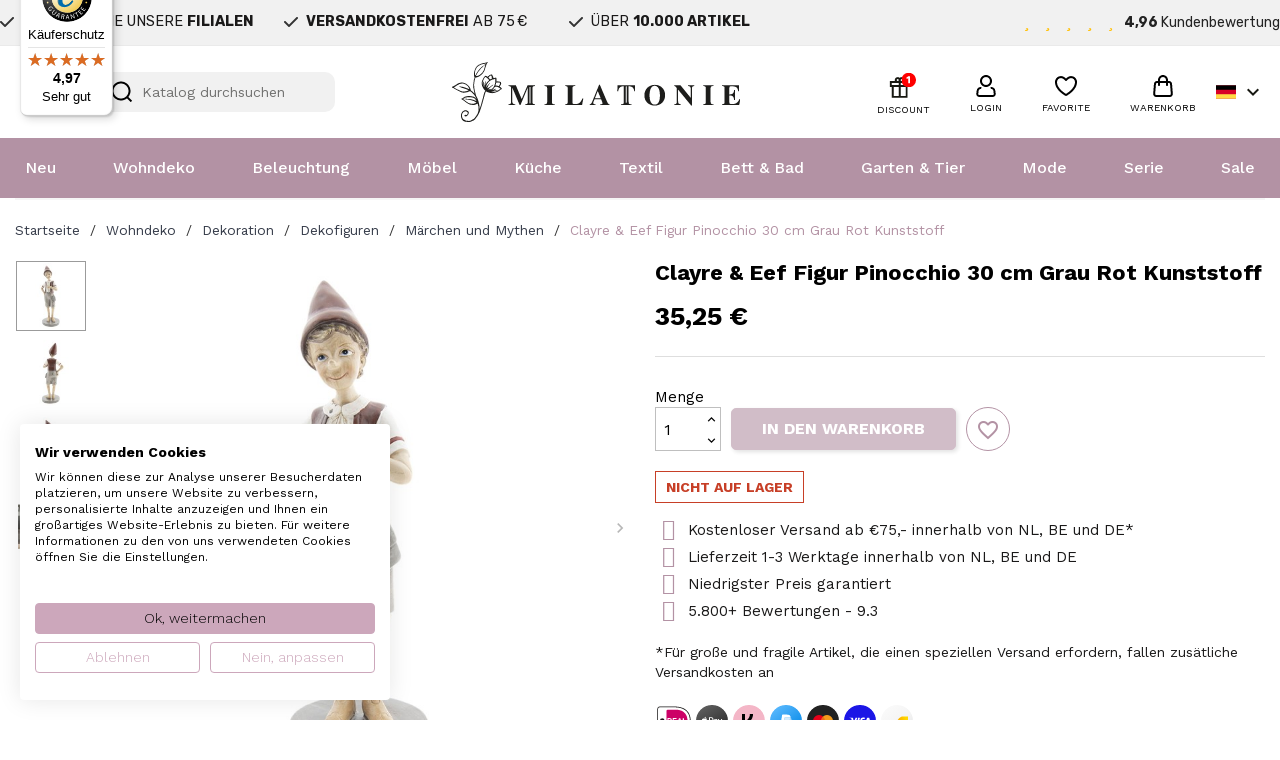

--- FILE ---
content_type: text/html; charset=utf-8
request_url: https://www.milatonie.com/de/maerchen-und-mythen/4625-dekoration-figur-pinocchio-11930-cm-mehrfarbig-polyresin-pinocchio-clayre-eef-6pr2418-8717459661790.html
body_size: 53515
content:
<!doctype html>
<html lang="de-DE">

  <head>
    
      
  <meta charset="utf-8">


  <meta http-equiv="x-ua-compatible" content="ie=edge">



  <title>Clayre &amp; Eef Figur Pinocchio 30 cm Grau Rot Kunststoff</title>
  
    <link rel="preconnect" href="https://fonts.googleapis.com">
<link rel="preconnect" href="https://fonts.gstatic.com" crossorigin>

  
  <meta name="description" content="">
  <meta name="keywords" content="">
        <link rel="canonical" href="https://www.milatonie.com/de/maerchen-und-mythen/4625-dekoration-figur-pinocchio-11930-cm-mehrfarbig-polyresin-pinocchio-clayre-eef-6pr2418-8717459661790.html">
    
          <link rel="alternate" href="https://www.milatonie.com/nl/sprookjes-en-mythes/4625-clayre-eef-decoratie-beeld-6pr2418-11930-cm-meerkleurig-kunststof-decoratief-figuur-decoratieve-accessoires-woonaccessoires-8717459661790.html" hreflang="nl-nl">
          <link rel="alternate" href="https://www.milatonie.com/en/fairytales-and-myths/4625-decoration-figure-pinocchio-11930-cm-multi-colored-plastic-romantic-romantic-clayre-eef-6pr2418-8717459661790.html" hreflang="en-us">
          <link rel="alternate" href="https://www.milatonie.com/de/maerchen-und-mythen/4625-dekoration-figur-pinocchio-11930-cm-mehrfarbig-polyresin-pinocchio-clayre-eef-6pr2418-8717459661790.html" hreflang="de-de">
          <link rel="alternate" href="https://www.milatonie.com/fr/contes-de-fees-et-mythes/4625-pinocchio-11930-cm-multi-polyresine-pinocchio-clayre-eef-6pr2418-8717459661790.html" hreflang="fr-fr">
          <link rel="alternate" href="https://www.milatonie.com/it/fiabe-e-miti/4625-pinocchio-11930-cm-multi-poliresina-pinocchio-clayre-eef-6pr2418-8717459661790.html" hreflang="it-it">
      
  
  
    <script type="application/ld+json">
  {
    "@context": "https://schema.org",
    "@type": "Organization",
    "name" : "MilaTonie",
    "url" : "https://www.milatonie.com/de/"
         ,"logo": {
        "@type": "ImageObject",
        "url":"https://www.milatonie.com/img/logo-1720452546.jpg"
      }
      }
</script>

<script type="application/ld+json">
  {
    "@context": "https://schema.org",
    "@type": "WebPage",
    "isPartOf": {
      "@type": "WebSite",
      "url":  "https://www.milatonie.com/de/",
      "name": "MilaTonie"
    },
    "name": "Clayre &amp; Eef Figur Pinocchio 30 cm Grau Rot Kunststoff",
    "url":  "https://www.milatonie.com/de/maerchen-und-mythen/4625-dekoration-figur-pinocchio-11930-cm-mehrfarbig-polyresin-pinocchio-clayre-eef-6pr2418-8717459661790.html"
  }
</script>


  <script type="application/ld+json">
    {
      "@context": "https://schema.org",
      "@type": "BreadcrumbList",
      "itemListElement": [
                  {
            "@type": "ListItem",
            "position": 1,
            "name": "Startseite",
            "item": "https://www.milatonie.com/de/"
          },                  {
            "@type": "ListItem",
            "position": 2,
            "name": "Wohndeko",
            "item": "https://www.milatonie.com/de/168-wohndeko"
          },                  {
            "@type": "ListItem",
            "position": 3,
            "name": "Dekoration",
            "item": "https://www.milatonie.com/de/169-dekoration"
          },                  {
            "@type": "ListItem",
            "position": 4,
            "name": "Dekofiguren",
            "item": "https://www.milatonie.com/de/170-dekofiguren"
          },                  {
            "@type": "ListItem",
            "position": 5,
            "name": "Märchen und Mythen",
            "item": "https://www.milatonie.com/de/473-maerchen-und-mythen"
          },                  {
            "@type": "ListItem",
            "position": 6,
            "name": "Clayre &amp; Eef Figur Pinocchio 30 cm Grau Rot Kunststoff",
            "item": "https://www.milatonie.com/de/maerchen-und-mythen/4625-dekoration-figur-pinocchio-11930-cm-mehrfarbig-polyresin-pinocchio-clayre-eef-6pr2418-8717459661790.html"
          }              ]
    }
  </script>
  
  
  
   <script type="application/ld+json">
  {
    "@context": "https://schema.org/",
    "@type": "Product",
    "name": "Clayre &amp; Eef Figur Pinocchio 30 cm Grau Rot Kunststoff",
    "description": "",
    "category": "Märchen und Mythen",
    "image" :"https://www.milatonie.com/5039863-home_default/dekoration-figur-pinocchio-11930-cm-mehrfarbig-polyresin-pinocchio-clayre-eef-6pr2418.jpg",    "sku": "6PR2418",
    "mpn": "6PR2418"
    ,"gtin13": "8717459661790"
        ,
    "brand": {
      "@type": "Brand",
      "name": "Clayre &amp; Eef"
    }
                ,
    "offers": {
      "@type": "Offer",
      "priceCurrency": "EUR",
      "name": "Clayre &amp; Eef Figur Pinocchio 30 cm Grau Rot Kunststoff",
      "price": "35.25",
      "url": "https://www.milatonie.com/de/maerchen-und-mythen/4625-dekoration-figur-pinocchio-11930-cm-mehrfarbig-polyresin-pinocchio-clayre-eef-6pr2418-8717459661790.html",
      "priceValidUntil": "2026-02-05",
              "image": ["https://www.milatonie.com/5039863-medium_default/dekoration-figur-pinocchio-11930-cm-mehrfarbig-polyresin-pinocchio-clayre-eef-6pr2418.jpg","https://www.milatonie.com/5039864-medium_default/dekoration-figur-pinocchio-11930-cm-mehrfarbig-polyresin-pinocchio-clayre-eef-6pr2418.jpg","https://www.milatonie.com/5039865-medium_default/dekoration-figur-pinocchio-11930-cm-mehrfarbig-polyresin-pinocchio-clayre-eef-6pr2418.jpg","https://www.milatonie.com/5039866-medium_default/dekoration-figur-pinocchio-11930-cm-mehrfarbig-polyresin-pinocchio-clayre-eef-6pr2418.jpg","https://www.milatonie.com/5039867-medium_default/dekoration-figur-pinocchio-11930-cm-mehrfarbig-polyresin-pinocchio-clayre-eef-6pr2418.jpg"],
            "sku": "6PR2418",
      "mpn": "6PR2418",
      "gtin13": "8717459661790",                  "availability": "https://schema.org/OutOfStock",
      "seller": {
        "@type": "Organization",
        "name": "MilaTonie"
      }
    }
      }
</script>

  
  
    
  

  
    <meta property="og:title" content="Clayre &amp; Eef Figur Pinocchio 30 cm Grau Rot Kunststoff" />
    <meta property="og:description" content="" />
    <meta property="og:url" content="https://www.milatonie.com/de/maerchen-und-mythen/4625-dekoration-figur-pinocchio-11930-cm-mehrfarbig-polyresin-pinocchio-clayre-eef-6pr2418-8717459661790.html" />
    <meta property="og:site_name" content="MilaTonie" />
        



  <meta name="viewport" content="width=device-width, initial-scale=1">



<!-- Google Tag Manager -->
<script>(function(w,d,s,l,i){w[l]=w[l]||[];w[l].push({'gtm.start':
new Date().getTime(),event:'gtm.js'});var f=d.getElementsByTagName(s)[0],
j=d.createElement(s),dl=l!='dataLayer'?'&l='+l:'';j.async=true;j.src=
'https://www.googletagmanager.com/gtm.js?id='+i+dl;f.parentNode.insertBefore(j,f);
})(window,document,'script','dataLayer','GTM-TX835BS');</script>
<!-- End Google Tag Manager -->



  <link rel="icon" type="image/vnd.microsoft.icon" href="https://www.milatonie.com/img/favicon.ico?1720452546">
  <link rel="shortcut icon" type="image/x-icon" href="https://www.milatonie.com/img/favicon.ico?1720452546">



  



  	

  <script type="text/javascript">
        var blockwishlistController = "https:\/\/www.milatonie.com\/de\/module\/blockwishlist\/action";
        var cart_page_redirect_link = "\/\/www.milatonie.com\/de\/warenkorb?action=show";
        var controller = "product";
        var giftIncart = 0;
        var gift_controller_url = "https:\/\/www.milatonie.com\/de\/module\/mdgiftproduct\/FreeGiftproducts";
        var isModernCartEnabled = 1;
        var isVersionGreaterOrEqualTo177 = 1;
        var is_gift_product = false;
        var klAddedToCart = {"url":"\/klaviyo\/events\/add-to-cart"};
        var klCustomer = null;
        var klProduct = {"ProductName":"Clayre & Eef Figur Pinocchio 30 cm Grau Rot Kunststoff","ProductID":4625,"SKU":"6PR2418","Tags":[],"Price":"29.13","PriceInclTax":"35.25","SpecialPrice":"35.25","Categories":["Wohndeko","Dekoration","Dekofiguren","M\u00e4rchen und Mythen","Rainy Day","Vintage"],"Image":"https:\/\/www.milatonie.com\/5039863-home_default\/dekoration-figur-pinocchio-11930-cm-mehrfarbig-polyresin-pinocchio-clayre-eef-6pr2418.jpg","Link":"https:\/\/www.milatonie.com\/de\/maerchen-und-mythen\/4625-dekoration-figur-pinocchio-11930-cm-mehrfarbig-polyresin-pinocchio-clayre-eef-6pr2418-8717459661790.html","ShopID":1,"LangID":3,"eventValue":29.132231,"external_catalog_id":"1:3","integration_key":"prestashop"};
        var md_blockcart_line_sel = "";
        var md_current_currency = "\u20ac";
        var md_gift_addition_type = false;
        var md_gift_color = "#2DB9AF";
        var md_gift_layout = "standard";
        var md_gift_required = 0;
        var md_hide_qty_count = 0;
        var md_msg_required_gift = "Please choose your gift";
        var md_number_gift = 4;
        var md_prd_add_cart_sel = "";
        var md_text_gift = "Free gift";
        var mdgSecureKey = "f264b83bb5c83189f6173ea5b3735dbd";
        var mollieSubAjaxUrl = "https:\/\/www.milatonie.com\/de\/module\/mollie\/ajax";
        var msg_maximum_gift = "You cannot add more than max_gift gift_s_, please adjust your choices";
        var not_available_msg = "This product is no longer in stock with these options";
        var pageId = "product";
        var prestashop = {"cart":{"products":[],"totals":{"total":{"type":"total","label":"Gesamt","amount":0,"value":"0,00\u00a0\u20ac"},"total_including_tax":{"type":"total","label":"Gesamt (inkl. MwSt.)","amount":0,"value":"0,00\u00a0\u20ac"},"total_excluding_tax":{"type":"total","label":"Gesamtpreis o. MwSt.","amount":0,"value":"0,00\u00a0\u20ac"}},"subtotals":{"products":{"type":"products","label":"Zwischensumme","amount":0,"value":"0,00\u00a0\u20ac"},"discounts":null,"shipping":{"type":"shipping","label":"Versand","amount":0,"value":""},"tax":null},"products_count":0,"summary_string":"0 Artikel","vouchers":{"allowed":1,"added":[]},"discounts":[],"minimalPurchase":0,"minimalPurchaseRequired":""},"currency":{"id":1,"name":"Euro","iso_code":"EUR","iso_code_num":"978","sign":"\u20ac"},"customer":{"lastname":null,"firstname":null,"email":null,"birthday":null,"newsletter":null,"newsletter_date_add":null,"optin":null,"website":null,"company":null,"siret":null,"ape":null,"is_logged":false,"gender":{"type":null,"name":null},"addresses":[]},"country":{"id_zone":23,"id_currency":0,"call_prefix":31,"iso_code":"NL","active":"1","contains_states":"0","need_identification_number":"0","need_zip_code":"1","zip_code_format":"NNNNLL","display_tax_label":"1","name":"Nederland","id":13},"language":{"name":"Deutsch (German)","iso_code":"de","locale":"de-DE","language_code":"de-de","active":"1","is_rtl":"0","date_format_lite":"d.m.Y","date_format_full":"d.m.Y H:i:s","id":3},"page":{"title":"","canonical":"https:\/\/www.milatonie.com\/de\/maerchen-und-mythen\/4625-dekoration-figur-pinocchio-11930-cm-mehrfarbig-polyresin-pinocchio-clayre-eef-6pr2418-8717459661790.html","meta":{"title":"Clayre & Eef Figur Pinocchio 30 cm Grau Rot Kunststoff","description":"","keywords":"","robots":"index"},"page_name":"product","body_classes":{"lang-de":true,"lang-rtl":false,"country-NL":true,"currency-EUR":true,"layout-full-width":true,"page-product":true,"tax-display-enabled":true,"page-customer-account":false,"product-id-4625":true,"product-Clayre & Eef Figur Pinocchio 30 cm Grau Rot Kunststoff":true,"product-id-category-473":true,"product-id-manufacturer-7":true,"product-id-supplier-0":true,"product-available-for-order":true},"admin_notifications":[],"password-policy":{"feedbacks":{"0":"Sehr schwach","1":"Schwach","2":"Durchschnitt","3":"Stark","4":"Sehr stark","Straight rows of keys are easy to guess":"Nebeneinander liegende Tastenreihen sind leicht zu erraten","Short keyboard patterns are easy to guess":"Kurze Tastatur-Muster sind leicht zu erraten","Use a longer keyboard pattern with more turns":"Verwenden Sie ein l\u00e4ngeres Tastatur-Muster mit mehr Zuf\u00e4llen","Repeats like \"aaa\" are easy to guess":"Wiederholungen wie \u201eaaa\u201c sind leicht zu erraten","Repeats like \"abcabcabc\" are only slightly harder to guess than \"abc\"":"Wiederholungen wie \u201eabcabcabc\u201c sind nur etwas schwerer zu erraten als \u201eabc\u201c","Sequences like abc or 6543 are easy to guess":"Zeichenfolgen wie \u201eabc\u201c oder \u201e6543\u201c sind leicht zu erraten.","Recent years are easy to guess":"Aktuelle Jahre sind leicht zu erraten","Dates are often easy to guess":"Datumsangaben sind oft leicht zu erraten","This is a top-10 common password":"Dies ist ein g\u00e4ngiges Top-10-Passwort","This is a top-100 common password":"Dies ist ein g\u00e4ngiges Top-100-Passwort","This is a very common password":"Dies ist ein sehr g\u00e4ngiges Passwort","This is similar to a commonly used password":"Dies \u00e4hnelt einem g\u00e4ngigen Passwort","A word by itself is easy to guess":"Ein einzelnes Wort ist leicht zu erraten","Names and surnames by themselves are easy to guess":"Vor- und Nachnamen sind leicht zu erraten","Common names and surnames are easy to guess":"G\u00e4ngige Vor- und Nachnamen sind leicht zu erraten","Use a few words, avoid common phrases":"Verwenden Sie mehrere W\u00f6rter, vermeiden Sie g\u00e4ngige Ausdr\u00fccke.","No need for symbols, digits, or uppercase letters":"Symbole, Ziffern oder Gro\u00dfbuchstaben sind nicht notwendig","Avoid repeated words and characters":"Vermeiden Sie Wort- und Zeichenwiederholungen","Avoid sequences":"Vermeiden Sie Sequenzen","Avoid recent years":"Vermeiden Sie aktuelle Jahreszahlen","Avoid years that are associated with you":"Vermeiden Sie Jahreszahlen, die mit Ihnen in Verbindung gebracht werden k\u00f6nnen","Avoid dates and years that are associated with you":"Vermeiden Sie Datums- und Jahresangaben, die mit Ihnen in Verbindung gebracht werden k\u00f6nnen","Capitalization doesn't help very much":"Gro\u00dfschreibung ist nicht sehr hilfreich","All-uppercase is almost as easy to guess as all-lowercase":"Gro\u00dfschreibung ist fast genau so leicht zu erraten wie Kleinschreibung","Reversed words aren't much harder to guess":"Umgekehrte W\u00f6rter sind nicht viel schwerer zu erraten","Predictable substitutions like '@' instead of 'a' don't help very much":"H\u00e4ufig verwendete Ersetzungen wie \u201e@\u201c anstelle von \u201ea\u201c sind nicht sehr zweckdienlich.","Add another word or two. Uncommon words are better.":"Erg\u00e4nzen Sie ein oder zwei W\u00f6rter. Selten gebrauchte W\u00f6rter sind besser."}}},"shop":{"name":"MilaTonie","logo":"https:\/\/www.milatonie.com\/img\/logo-1720452546.jpg","stores_icon":"https:\/\/www.milatonie.com\/img\/logo_stores.png","favicon":"https:\/\/www.milatonie.com\/img\/favicon.ico"},"core_js_public_path":"\/themes\/","urls":{"base_url":"https:\/\/www.milatonie.com\/","current_url":"https:\/\/www.milatonie.com\/de\/maerchen-und-mythen\/4625-dekoration-figur-pinocchio-11930-cm-mehrfarbig-polyresin-pinocchio-clayre-eef-6pr2418-8717459661790.html","shop_domain_url":"https:\/\/www.milatonie.com","img_ps_url":"https:\/\/www.milatonie.com\/img\/","img_cat_url":"https:\/\/www.milatonie.com\/img\/c\/","img_lang_url":"https:\/\/www.milatonie.com\/img\/l\/","img_prod_url":"https:\/\/www.milatonie.com\/img\/p\/","img_manu_url":"https:\/\/www.milatonie.com\/img\/m\/","img_sup_url":"https:\/\/www.milatonie.com\/img\/su\/","img_ship_url":"https:\/\/www.milatonie.com\/img\/s\/","img_store_url":"https:\/\/www.milatonie.com\/img\/st\/","img_col_url":"https:\/\/www.milatonie.com\/img\/co\/","img_url":"https:\/\/www.milatonie.com\/themes\/classic\/assets\/img\/","css_url":"https:\/\/www.milatonie.com\/themes\/classic\/assets\/css\/","js_url":"https:\/\/www.milatonie.com\/themes\/classic\/assets\/js\/","pic_url":"https:\/\/www.milatonie.com\/upload\/","theme_assets":"https:\/\/www.milatonie.com\/themes\/classic\/assets\/","theme_dir":"https:\/\/www.milatonie.com\/themes\/MovaWorks\/","child_theme_assets":"https:\/\/www.milatonie.com\/themes\/MovaWorks\/assets\/","child_img_url":"https:\/\/www.milatonie.com\/themes\/MovaWorks\/assets\/img\/","child_css_url":"https:\/\/www.milatonie.com\/themes\/MovaWorks\/assets\/css\/","child_js_url":"https:\/\/www.milatonie.com\/themes\/MovaWorks\/assets\/js\/","pages":{"address":"https:\/\/www.milatonie.com\/de\/adresse","addresses":"https:\/\/www.milatonie.com\/de\/adressen","authentication":"https:\/\/www.milatonie.com\/de\/anmeldung","manufacturer":"https:\/\/www.milatonie.com\/de\/brands","cart":"https:\/\/www.milatonie.com\/de\/warenkorb","category":"https:\/\/www.milatonie.com\/de\/index.php?controller=category","cms":"https:\/\/www.milatonie.com\/de\/index.php?controller=cms","contact":"https:\/\/www.milatonie.com\/de\/kontakt","discount":"https:\/\/www.milatonie.com\/de\/Rabatt","guest_tracking":"https:\/\/www.milatonie.com\/de\/auftragsverfolgung-gast","history":"https:\/\/www.milatonie.com\/de\/bestellungsverlauf","identity":"https:\/\/www.milatonie.com\/de\/profil","index":"https:\/\/www.milatonie.com\/de\/","my_account":"https:\/\/www.milatonie.com\/de\/mein-Konto","order_confirmation":"https:\/\/www.milatonie.com\/de\/bestellbestaetigung","order_detail":"https:\/\/www.milatonie.com\/de\/index.php?controller=order-detail","order_follow":"https:\/\/www.milatonie.com\/de\/bestellverfolgung","order":"https:\/\/www.milatonie.com\/de\/Bestellung","order_return":"https:\/\/www.milatonie.com\/de\/index.php?controller=order-return","order_slip":"https:\/\/www.milatonie.com\/de\/bestellschein","pagenotfound":"https:\/\/www.milatonie.com\/de\/seite-nicht-gefunden","password":"https:\/\/www.milatonie.com\/de\/passwort-zuruecksetzen","pdf_invoice":"https:\/\/www.milatonie.com\/de\/index.php?controller=pdf-invoice","pdf_order_return":"https:\/\/www.milatonie.com\/de\/index.php?controller=pdf-order-return","pdf_order_slip":"https:\/\/www.milatonie.com\/de\/index.php?controller=pdf-order-slip","prices_drop":"https:\/\/www.milatonie.com\/de\/angebote","product":"https:\/\/www.milatonie.com\/de\/index.php?controller=product","registration":"https:\/\/www.milatonie.com\/de\/Registrierung","search":"https:\/\/www.milatonie.com\/de\/suche","sitemap":"https:\/\/www.milatonie.com\/de\/Sitemap","stores":"https:\/\/www.milatonie.com\/de\/shops","supplier":"https:\/\/www.milatonie.com\/de\/Lieferanten","new_products":"https:\/\/www.milatonie.com\/de\/neue-artikel","brands":"https:\/\/www.milatonie.com\/de\/brands","register":"https:\/\/www.milatonie.com\/de\/Registrierung","order_login":"https:\/\/www.milatonie.com\/de\/Bestellung?login=1"},"alternative_langs":{"nl-nl":"https:\/\/www.milatonie.com\/nl\/sprookjes-en-mythes\/4625-clayre-eef-decoratie-beeld-6pr2418-11930-cm-meerkleurig-kunststof-decoratief-figuur-decoratieve-accessoires-woonaccessoires-8717459661790.html","en-us":"https:\/\/www.milatonie.com\/en\/fairytales-and-myths\/4625-decoration-figure-pinocchio-11930-cm-multi-colored-plastic-romantic-romantic-clayre-eef-6pr2418-8717459661790.html","de-de":"https:\/\/www.milatonie.com\/de\/maerchen-und-mythen\/4625-dekoration-figur-pinocchio-11930-cm-mehrfarbig-polyresin-pinocchio-clayre-eef-6pr2418-8717459661790.html","fr-fr":"https:\/\/www.milatonie.com\/fr\/contes-de-fees-et-mythes\/4625-pinocchio-11930-cm-multi-polyresine-pinocchio-clayre-eef-6pr2418-8717459661790.html","it-it":"https:\/\/www.milatonie.com\/it\/fiabe-e-miti\/4625-pinocchio-11930-cm-multi-poliresina-pinocchio-clayre-eef-6pr2418-8717459661790.html"},"actions":{"logout":"https:\/\/www.milatonie.com\/de\/?mylogout="},"no_picture_image":{"bySize":{"small_default":{"url":"https:\/\/www.milatonie.com\/img\/p\/de-default-small_default.jpg","width":98,"height":98},"cart_default":{"url":"https:\/\/www.milatonie.com\/img\/p\/de-default-cart_default.jpg","width":125,"height":125},"home_default":{"url":"https:\/\/www.milatonie.com\/img\/p\/de-default-home_default.jpg","width":250,"height":250},"large_default":{"url":"https:\/\/www.milatonie.com\/img\/p\/de-default-large_default.jpg","width":800,"height":800},"medium_default":{"url":"https:\/\/www.milatonie.com\/img\/p\/de-default-medium_default.jpg","width":800,"height":800}},"small":{"url":"https:\/\/www.milatonie.com\/img\/p\/de-default-small_default.jpg","width":98,"height":98},"medium":{"url":"https:\/\/www.milatonie.com\/img\/p\/de-default-home_default.jpg","width":250,"height":250},"large":{"url":"https:\/\/www.milatonie.com\/img\/p\/de-default-medium_default.jpg","width":800,"height":800},"legend":""},"loyaltyeditpoints_ajax_controller":"https:\/\/www.milatonie.com\/de\/module\/loyaltyeditpoints\/ajax"},"configuration":{"display_taxes_label":true,"display_prices_tax_incl":true,"is_catalog":false,"show_prices":true,"opt_in":{"partner":false},"quantity_discount":{"type":"price","label":"St\u00fcckpreis"},"voucher_enabled":1,"return_enabled":0},"field_required":[],"breadcrumb":{"links":[{"title":"Startseite","url":"https:\/\/www.milatonie.com\/de\/"},{"title":"Wohndeko","url":"https:\/\/www.milatonie.com\/de\/168-wohndeko"},{"title":"Dekoration","url":"https:\/\/www.milatonie.com\/de\/169-dekoration"},{"title":"Dekofiguren","url":"https:\/\/www.milatonie.com\/de\/170-dekofiguren"},{"title":"M\u00e4rchen und Mythen","url":"https:\/\/www.milatonie.com\/de\/473-maerchen-und-mythen"},{"title":"Clayre & Eef Figur Pinocchio 30 cm Grau Rot Kunststoff","url":"https:\/\/www.milatonie.com\/de\/maerchen-und-mythen\/4625-dekoration-figur-pinocchio-11930-cm-mehrfarbig-polyresin-pinocchio-clayre-eef-6pr2418-8717459661790.html"}],"count":6},"link":{"protocol_link":"https:\/\/","protocol_content":"https:\/\/"},"time":1769005003,"static_token":"e6a2647afbd1ef4ec9d07253f6038f41","token":"5aa7bfe527f0623995da3e786aaffdc1","debug":false};
        var productsAlreadyTagged = [];
        var removeFromWishlistUrl = "https:\/\/www.milatonie.com\/de\/module\/blockwishlist\/action?action=deleteProductFromWishlist";
        var trustedshopseasyintegration_css = "https:\/\/www.milatonie.com\/modules\/trustedshopseasyintegration\/views\/css\/front\/front.2.0.3.css";
        var wishlistAddProductToCartUrl = "https:\/\/www.milatonie.com\/de\/module\/blockwishlist\/action?action=addProductToCart";
        var wishlistUrl = "https:\/\/www.milatonie.com\/de\/module\/blockwishlist\/view";
      </script>
		<link rel="stylesheet" href="https://fonts.googleapis.com/css?family=Rubik:100,100italic,200,200italic,300,300italic,400,400italic,500,500italic,600,600italic,700,700italic,800,800italic,900,900italic%7CWork+Sans:100,100italic,200,200italic,300,300italic,400,400italic,500,500italic,600,600italic,700,700italic,800,800italic,900,900italic&amp;display=swap" media="all">
		<link rel="stylesheet" href="https://www.milatonie.com/themes/MovaWorks/assets/cache/theme-a999b4435.css" media="all">
	
	
	<script src="https://challenges.cloudflare.com/turnstile/v0/api.js" async></script>


	<script>
			var ceFrontendConfig = {"environmentMode":{"edit":false,"wpPreview":false},"is_rtl":false,"breakpoints":{"xs":0,"sm":480,"md":768,"lg":1025,"xl":1440,"xxl":1600},"version":"2.12.0","urls":{"assets":"\/modules\/creativeelements\/views\/"},"productQuickView":0,"settings":{"page":[],"general":{"elementor_global_image_lightbox":"1","elementor_lightbox_enable_counter":"yes","elementor_lightbox_enable_fullscreen":"yes","elementor_lightbox_enable_zoom":"yes"},"editorPreferences":[]},"post":{"id":"4625030301","title":"Clayre%20%26%20Eef%20Figur%20Pinocchio%2030%20cm%20Grau%20Rot%20Kunststoff","excerpt":""}};
		</script>
        <link rel="preload" href="/modules/creativeelements/views/lib/ceicons/fonts/ceicons.woff2?8goggd" as="font" type="font/woff2" crossorigin>
        


                        <script
                            src="https://integrations.etrusted.com/applications/widget.js/v2"
                            async=""
                            defer=""
                      ></script>
            <!-- WebwinkelKeur: JS disabled -->
<?php
/**
 * NOTICE OF LICENSE
 *
 * Smartsupp live chat - official plugin. Smartsupp is free live chat with visitor recording. 
 * The plugin enables you to create a free account or sign in with existing one. Pre-integrated 
 * customer info with WooCommerce (you will see names and emails of signed in webshop visitors).
 * Optional API for advanced chat box modifications.
 *
 * You must not modify, adapt or create derivative works of this source code
 *
 *  @author    Smartsupp
 *  @copyright 2021 Smartsupp.com
 *  @license   GPL-2.0+
**/ 
?>

<script type="text/javascript">
            var _smartsupp = _smartsupp || {};
            _smartsupp.key = 'e316bd44685e00cfc8fd98a36d1fbadb255b2808';
_smartsupp.cookieDomain = '.www.milatonie.com';
_smartsupp.sitePlatform = 'Prestashop 8.1.4';
window.smartsupp||(function(d) {
                var s,c,o=smartsupp=function(){ o._.push(arguments)};o._=[];
                s=d.getElementsByTagName('script')[0];c=d.createElement('script');
                c.type='text/javascript';c.charset='utf-8';c.async=true;
                c.src='//www.smartsuppchat.com/loader.js';s.parentNode.insertBefore(c,s);
            })(document);
            </script><script type="text/javascript"></script>

    <meta id="js-rcpgtm-tracking-config" data-tracking-data="%7B%22bing%22%3A%7B%22tracking_id%22%3A%22%22%2C%22feed%22%3A%7B%22id_product_prefix%22%3A%22%22%2C%22id_product_source_key%22%3A%22id_product%22%2C%22id_variant_prefix%22%3A%22%22%2C%22id_variant_source_key%22%3A%22id_attribute%22%7D%7D%2C%22context%22%3A%7B%22browser%22%3A%7B%22device_type%22%3A1%7D%2C%22localization%22%3A%7B%22id_country%22%3A13%2C%22country_code%22%3A%22NL%22%2C%22id_currency%22%3A1%2C%22currency_code%22%3A%22EUR%22%2C%22id_lang%22%3A3%2C%22lang_code%22%3A%22de%22%7D%2C%22page%22%3A%7B%22controller_name%22%3A%22product%22%2C%22products_per_page%22%3A32%2C%22category%22%3A%5B%5D%2C%22search_term%22%3A%22%22%7D%2C%22shop%22%3A%7B%22id_shop%22%3A1%2C%22shop_name%22%3A%22MilaTonie%22%2C%22base_dir%22%3A%22https%3A%2F%2Fwww.milatonie.com%2F%22%7D%2C%22tracking_module%22%3A%7B%22module_name%22%3A%22rcpgtagmanager%22%2C%22module_version%22%3A%224.4.4%22%2C%22checkout_module%22%3A%7B%22module%22%3A%22default%22%2C%22controller%22%3A%22order%22%7D%2C%22service_version%22%3A%228%22%2C%22token%22%3A%223de9ce6e2c37bf45c77c917ddb464696%22%7D%2C%22user%22%3A%5B%5D%7D%2C%22criteo%22%3A%7B%22tracking_id%22%3A%22%22%2C%22feed%22%3A%7B%22id_product_prefix%22%3A%22%22%2C%22id_product_source_key%22%3A%22id_product%22%2C%22id_variant_prefix%22%3A%22%22%2C%22id_variant_source_key%22%3A%22id_attribute%22%7D%7D%2C%22facebook%22%3A%7B%22tracking_id%22%3A%22%22%2C%22feed%22%3A%7B%22id_product_prefix%22%3A%22%22%2C%22id_product_source_key%22%3A%22id_product%22%2C%22id_variant_prefix%22%3A%22%22%2C%22id_variant_source_key%22%3A%22id_attribute%22%7D%7D%2C%22ga4%22%3A%7B%22tracking_id%22%3A%22G-LZK8P72ZES%22%2C%22server_container_url%22%3A%22%22%2C%22is_url_passthrough%22%3Atrue%2C%22is_data_import%22%3Afalse%7D%2C%22gads%22%3A%7B%22tracking_id%22%3A%22%22%2C%22merchant_id%22%3A%22%22%2C%22conversion_labels%22%3A%7B%22create_account%22%3A%22%22%2C%22product_view%22%3A%22%22%2C%22add_to_cart%22%3A%22%22%2C%22begin_checkout%22%3A%22%22%2C%22purchase%22%3A%22%22%7D%2C%22retail%22%3A%7B%22id_product_prefix%22%3A%22%22%2C%22id_product_source_key%22%3A%22id_product%22%2C%22id_variant_prefix%22%3A%22%22%2C%22id_variant_source_key%22%3A%22id_attribute%22%7D%2C%22custom%22%3A%7B%22is_enabled%22%3Afalse%2C%22id_product_prefix%22%3A%22%22%2C%22id_product_source_key%22%3A%22id_product%22%2C%22id_variant_prefix%22%3A%22%22%2C%22id_variant_source_key%22%3A%22id_attribute%22%2C%22is_id2%22%3Afalse%7D%7D%2C%22gtm%22%3A%7B%22tracking_id%22%3A%22GTM-TX835BS%22%2C%22is_internal_traffic%22%3Afalse%2C%22script_url%22%3A%22%22%2C%22data_layer_name%22%3A%22%22%2C%22id_parameter%22%3A%22%22%2C%22override_tracking_id%22%3A%22%22%7D%2C%22kelkoo%22%3A%7B%22tracking_list%22%3A%5B%5D%2C%22feed%22%3A%7B%22id_product_prefix%22%3A%22%22%2C%22id_product_source_key%22%3A%22id_product%22%2C%22id_variant_prefix%22%3A%22%22%2C%22id_variant_source_key%22%3A%22id_attribute%22%7D%7D%2C%22pinterest%22%3A%7B%22tracking_id%22%3A%222613926799564%22%2C%22feed%22%3A%7B%22id_product_prefix%22%3A%22%22%2C%22id_product_source_key%22%3A%22id_product%22%2C%22id_variant_prefix%22%3A%22%22%2C%22id_variant_source_key%22%3A%22id_attribute%22%7D%7D%2C%22tiktok%22%3A%7B%22tracking_id%22%3A%22%22%2C%22feed%22%3A%7B%22id_product_prefix%22%3A%22%22%2C%22id_product_source_key%22%3A%22id_product%22%2C%22id_variant_prefix%22%3A%22%22%2C%22id_variant_source_key%22%3A%22id_attribute%22%7D%7D%2C%22twitter%22%3A%7B%22tracking_id%22%3A%22%22%2C%22events%22%3A%7B%22add_to_cart_id%22%3A%22%22%2C%22payment_info_id%22%3A%22%22%2C%22checkout_initiated_id%22%3A%22%22%2C%22product_view_id%22%3A%22%22%2C%22lead_id%22%3A%22%22%2C%22purchase_id%22%3A%22%22%2C%22search_id%22%3A%22%22%7D%2C%22feed%22%3A%7B%22id_product_prefix%22%3A%22%22%2C%22id_product_source_key%22%3A%22id_product%22%2C%22id_variant_prefix%22%3A%22%22%2C%22id_variant_source_key%22%3A%22id_attribute%22%7D%7D%7D">
    <script type="text/javascript" data-keepinline="true" data-cfasync="false" src="/modules/rcpgtagmanager/views/js/hook/trackingClient.bundle.js?v=4.4.4"></script>

  <!-- START OF DOOFINDER ADD TO CART SCRIPT -->
  <script>
    let item_link;
    document.addEventListener('doofinder.cart.add', function(event) {

      item_link = event.detail.link;

      const checkIfCartItemHasVariation = (cartObject) => {
        return (cartObject.item_id === cartObject.grouping_id) ? false : true;
      }

      /**
      * Returns only ID from string
      */
      const sanitizeVariationID = (variationID) => {
        return variationID.replace(/\D/g, "")
      }

      doofinderManageCart({
        cartURL          : "https://www.milatonie.com/de/warenkorb",  //required for prestashop 1.7, in previous versions it will be empty.
        cartToken        : "e6a2647afbd1ef4ec9d07253f6038f41",
        productID        : checkIfCartItemHasVariation(event.detail) ? event.detail.grouping_id : event.detail.item_id,
        customizationID  : checkIfCartItemHasVariation(event.detail) ? sanitizeVariationID(event.detail.item_id) : 0,   // If there are no combinations, the value will be 0
        quantity         : event.detail.amount,
        statusPromise    : event.detail.statusPromise,
        itemLink         : event.detail.link,
        group_id         : event.detail.group_id
      });
    });
  </script>
  <!-- END OF DOOFINDER ADD TO CART SCRIPT -->

  <!-- START OF DOOFINDER INTEGRATIONS SUPPORT -->
  <script data-keepinline>
    var dfKvCustomerEmail;
    if ('undefined' !== typeof klCustomer && "" !== klCustomer.email) {
      dfKvCustomerEmail = klCustomer.email;
    }
  </script>
  <!-- END OF DOOFINDER INTEGRATIONS SUPPORT -->

  <!-- START OF DOOFINDER UNIQUE SCRIPT -->
  <script data-keepinline>
    
    (function(w, k) {w[k] = window[k] || function () { (window[k].q = window[k].q || []).push(arguments) }})(window, "doofinderApp")
    

    // Custom personalization:
    doofinderApp("config", "language", "de-de");
    doofinderApp("config", "currency", "EUR");
      </script>
  <script src="https://eu1-config.doofinder.com/2.x/76592d21-30e0-4068-8d9d-8c72805bb109.js" async></script>
  <!-- END OF DOOFINDER UNIQUE SCRIPT -->
<script async src="https://www.googletagmanager.com/gtag/js?id=G-LZK8P72ZES"></script>
<script>
  window.dataLayer = window.dataLayer || [];
  function gtag(){dataLayer.push(arguments);}
  gtag('js', new Date());
  gtag(
    'config',
    'G-LZK8P72ZES',
    {
      'debug_mode':false
      , 'anonymize_ip': true                }
  );
</script>




    
   <meta property="og:type" content="product">
         <meta property="og:image" content="https://www.milatonie.com/5039863-medium_default/dekoration-figur-pinocchio-11930-cm-mehrfarbig-polyresin-pinocchio-clayre-eef-6pr2418.jpg">
   
         <meta property="product:pretax_price:amount" content="29.132231">
      <meta property="product:pretax_price:currency" content="EUR">
      <meta property="product:price:amount" content="35.25">
      <meta property="product:price:currency" content="EUR">
      
  </head>

  <body id="product" class="lang-de country-nl currency-eur layout-full-width page-product tax-display-enabled product-id-4625 product-clayre-eef-figur-pinocchio-30-cm-grau-rot-kunststoff product-id-category-473 product-id-manufacturer-7 product-id-supplier-0 product-available-for-order ce-kit-1 elementor-page elementor-page-4625030301 gm-logout">
  	
<!-- Google Tag Manager (noscript) -->
<noscript><iframe src="https://www.googletagmanager.com/ns.html?id=GTM-TX835BS"
height="0" width="0" style="display:none;visibility:hidden"></iframe></noscript>
<!-- End Google Tag Manager (noscript) -->
	

    
      
    

    <main>
      
              

      <header id="header">
        
          	

        <div data-elementor-type="content" data-elementor-id="10020301" class="elementor elementor-10020301">
            <div class="elementor-section-wrap">        <section class="elementor-element elementor-element-8020225 elementor-section-boxed elementor-section-height-default elementor-section-height-default elementor-section elementor-top-section" data-id="8020225" data-element_type="section" data-settings="{&quot;background_background&quot;:&quot;classic&quot;}">
                  <div class="elementor-container elementor-column-gap-default">
                            <div class="elementor-row">
                <div class="elementor-element elementor-element-b29ce9f elementor-column elementor-col-66 elementor-top-column" data-id="b29ce9f" data-element_type="column">
            <div class="elementor-column-wrap elementor-element-populated">
                <div class="elementor-widget-wrap">
                <div class="elementor-element elementor-element-98649f5 mw-header-usp elementor-widget elementor-widget-testimonial-carousel elementor-widget-testimonial" data-id="98649f5" data-element_type="widget" data-settings="{&quot;navigation&quot;:&quot;none&quot;,&quot;slides_to_show&quot;:&quot;3&quot;,&quot;autoplay_mobile&quot;:&quot;yes&quot;,&quot;space_between&quot;:{&quot;unit&quot;:&quot;px&quot;,&quot;size&quot;:0,&quot;sizes&quot;:[]},&quot;default_slides_count&quot;:1,&quot;infinite&quot;:&quot;yes&quot;,&quot;infinite_tablet&quot;:&quot;yes&quot;,&quot;infinite_mobile&quot;:&quot;yes&quot;,&quot;speed&quot;:500,&quot;direction&quot;:&quot;ltr&quot;,&quot;space_between_tablet&quot;:{&quot;unit&quot;:&quot;px&quot;,&quot;size&quot;:&quot;&quot;,&quot;sizes&quot;:[]},&quot;space_between_mobile&quot;:{&quot;unit&quot;:&quot;px&quot;,&quot;size&quot;:&quot;&quot;,&quot;sizes&quot;:[]}}" data-widget_type="testimonial-carousel.default">
        <div class="elementor-widget-container">        <div class="elementor-carousel-wrapper swiper" dir="ltr">
            <div class="swiper-wrapper">            <div class="swiper-slide">
                <div class="elementor-testimonial-wrapper">
                                                    <div class="elementor-testimonial-content"><svg xmlns="http://www.w3.org/2000/svg" viewBox="0 0 448 512"><!--!Font Awesome Free 6.5.1 by @fontawesome - https://fontawesome.com License - https://fontawesome.com/license/free Copyright 2024 Fonticons, Inc.--><path d="M438.6 105.4c12.5 12.5 12.5 32.8 0 45.3l-256 256c-12.5 12.5-32.8 12.5-45.3 0l-128-128c-12.5-12.5-12.5-32.8 0-45.3s32.8-12.5 45.3 0L160 338.7 393.4 105.4c12.5-12.5 32.8-12.5 45.3 0z"/></svg> Besuchen Sie unsere <strong>Filialen</strong></div>
                                    <div class="elementor-testimonial-meta elementor-testimonial-image-position-aside">
                        <div class="elementor-testimonial-meta-inner">
                                                    <div class="elementor-testimonial-details">
                                                                                    </div>
                        </div>
                    </div>
                </div>
            </div>
                        <div class="swiper-slide">
                <div class="elementor-testimonial-wrapper">
                                                    <div class="elementor-testimonial-content"><svg xmlns="http://www.w3.org/2000/svg" viewBox="0 0 448 512"><!--!Font Awesome Free 6.5.1 by @fontawesome - https://fontawesome.com License - https://fontawesome.com/license/free Copyright 2024 Fonticons, Inc.--><path d="M438.6 105.4c12.5 12.5 12.5 32.8 0 45.3l-256 256c-12.5 12.5-32.8 12.5-45.3 0l-128-128c-12.5-12.5-12.5-32.8 0-45.3s32.8-12.5 45.3 0L160 338.7 393.4 105.4c12.5-12.5 32.8-12.5 45.3 0z"/></svg> <strong>Versandkostenfrei</strong> ab 75 €</div>
                                    <div class="elementor-testimonial-meta elementor-testimonial-image-position-aside">
                        <div class="elementor-testimonial-meta-inner">
                                                    <div class="elementor-testimonial-details">
                                                                                    </div>
                        </div>
                    </div>
                </div>
            </div>
                        <div class="swiper-slide">
                <div class="elementor-testimonial-wrapper">
                                                    <div class="elementor-testimonial-content"><svg xmlns="http://www.w3.org/2000/svg" viewBox="0 0 448 512"><!--!Font Awesome Free 6.5.1 by @fontawesome - https://fontawesome.com License - https://fontawesome.com/license/free Copyright 2024 Fonticons, Inc.--><path d="M438.6 105.4c12.5 12.5 12.5 32.8 0 45.3l-256 256c-12.5 12.5-32.8 12.5-45.3 0l-128-128c-12.5-12.5-12.5-32.8 0-45.3s32.8-12.5 45.3 0L160 338.7 393.4 105.4c12.5-12.5 32.8-12.5 45.3 0z"/></svg> Über <strong>10.000 Artikel</strong></div>
                                    <div class="elementor-testimonial-meta elementor-testimonial-image-position-aside">
                        <div class="elementor-testimonial-meta-inner">
                                                    <div class="elementor-testimonial-details">
                                                                                    </div>
                        </div>
                    </div>
                </div>
            </div>
            </div>
                                                </div>
        </div>        </div>
                        </div>
            </div>
        </div>
                <div class="elementor-element elementor-element-338d503 ce-valign-center elementor-hidden-phone elementor-column elementor-col-33 elementor-top-column" data-id="338d503" data-element_type="column">
            <div class="elementor-column-wrap elementor-element-populated">
                <div class="elementor-widget-wrap">
                <div class="elementor-element elementor-element-2ba1290 elementor-widget__width-auto elementor-view-default elementor-widget elementor-widget-icon" data-id="2ba1290" data-element_type="widget" data-widget_type="icon.default">
        <div class="elementor-widget-container">        <div class="elementor-icon-wrapper">
            <a class="elementor-icon" href="https://www.trustedshops.de/bewertung/info_X75A05E177EE2208EE664E41B6FFE7338.html">
                <i aria-hidden="true" class="fas fa-star"></i>            </a>
        </div>
        </div>        </div>
                <div class="elementor-element elementor-element-e6a49bf elementor-widget__width-auto elementor-view-default elementor-widget elementor-widget-icon" data-id="e6a49bf" data-element_type="widget" data-widget_type="icon.default">
        <div class="elementor-widget-container">        <div class="elementor-icon-wrapper">
            <a class="elementor-icon" href="https://www.trustedshops.de/bewertung/info_X75A05E177EE2208EE664E41B6FFE7338.html">
                <i aria-hidden="true" class="fas fa-star"></i>            </a>
        </div>
        </div>        </div>
                <div class="elementor-element elementor-element-2fec0bc elementor-widget__width-auto elementor-view-default elementor-widget elementor-widget-icon" data-id="2fec0bc" data-element_type="widget" data-widget_type="icon.default">
        <div class="elementor-widget-container">        <div class="elementor-icon-wrapper">
            <a class="elementor-icon" href="https://www.trustedshops.de/bewertung/info_X75A05E177EE2208EE664E41B6FFE7338.html">
                <i aria-hidden="true" class="fas fa-star"></i>            </a>
        </div>
        </div>        </div>
                <div class="elementor-element elementor-element-7e85216 elementor-widget__width-auto elementor-view-default elementor-widget elementor-widget-icon" data-id="7e85216" data-element_type="widget" data-widget_type="icon.default">
        <div class="elementor-widget-container">        <div class="elementor-icon-wrapper">
            <a class="elementor-icon" href="https://www.trustedshops.de/bewertung/info_X75A05E177EE2208EE664E41B6FFE7338.html">
                <i aria-hidden="true" class="fas fa-star"></i>            </a>
        </div>
        </div>        </div>
                <div class="elementor-element elementor-element-57cb6c0 elementor-widget__width-auto elementor-view-default elementor-widget elementor-widget-icon" data-id="57cb6c0" data-element_type="widget" data-widget_type="icon.default">
        <div class="elementor-widget-container">        <div class="elementor-icon-wrapper">
            <a class="elementor-icon" href="https://www.trustedshops.de/bewertung/info_X75A05E177EE2208EE664E41B6FFE7338.html">
                <i aria-hidden="true" class="ceicon ceicon-star"></i>            </a>
        </div>
        </div>        </div>
                <div class="elementor-element elementor-element-fbc83ba elementor-widget__width-auto mw-nm elementor-widget elementor-widget-text-editor" data-id="fbc83ba" data-element_type="widget" data-widget_type="text-editor.default">
        <div class="elementor-widget-container">        <div class="elementor-text-editor elementor-clearfix"><p><a href="https://www.trustedshops.de/bewertung/info_X75A05E177EE2208EE664E41B6FFE7338.html"><span style="color: #232323; font-family: Rubik; font-size: 14px;"><strong>4,96</strong> Kundenbewertung</span></a></p></div>
        </div>        </div>
                        </div>
            </div>
        </div>
                        </div>
            </div>
        </section>
        </div>
        </div>
        


  <div class="header-top">
    <div class="container">
       <div class="row">
        <div class="col-md-12 gm-ht">
          <div class="mw-top-1">
            


<div class="mainmenu">
  <div class="main-navbar">
    <button class="open-menu-btn">
      <svg xmlns="http://www.w3.org/2000/svg" height="30px" viewBox="0 -960 960 960" width="30px" fill="#e8eaed"><path d="M120-240v-80h720v80H120Zm0-200v-80h720v80H120Zm0-200v-80h720v80H120Z"/></svg>
	  <span class="mw-menu-text">Menu</span>
    </button>
    <ul class="main-links">
              <li class="main-link category" data-page_id="category-168">
          <a href="https://www.milatonie.com/de/168-wohndeko">
            Wohndeko
          </a>
        </li>
              <li class="main-link category" data-page_id="category-118">
          <a href="https://www.milatonie.com/de/118-beleuchtung">
            Beleuchtung
          </a>
        </li>
              <li class="main-link category" data-page_id="category-1220">
          <a href="https://www.milatonie.com/de/1220-moebel">
            Möbel
          </a>
        </li>
              <li class="main-link category" data-page_id="category-43">
          <a href="https://www.milatonie.com/de/43-kueche">
            Küche
          </a>
        </li>
              <li class="main-link category" data-page_id="category-135">
          <a href="https://www.milatonie.com/de/135-textil">
            Textil
          </a>
        </li>
              <li class="main-link category" data-page_id="category-3">
          <a href="https://www.milatonie.com/de/3-bed-bad">
            Bett &amp; Bad
          </a>
        </li>
              <li class="main-link category" data-page_id="category-158">
          <a href="https://www.milatonie.com/de/158-garten-tier">
            Garten &amp; Tier
          </a>
        </li>
              <li class="main-link category" data-page_id="category-81">
          <a href="https://www.milatonie.com/de/81-mode">
            Mode
          </a>
        </li>
              <li class="main-link category" data-page_id="category-1145">
          <a href="https://www.milatonie.com/de/1145-feiertage">
            Feiertage
          </a>
        </li>
              <li class="main-link category" data-page_id="category-1092">
          <a href="https://www.milatonie.com/de/1092-sale">
            Sale
          </a>
        </li>
              <li class="main-link link" data-page_id="lnk-giftcard">
          <a href="https://www.milatonie.com/de/giftcard">
            Giftcard
          </a>
        </li>
              <li class="main-link category" data-page_id="category-1222">
          <a href="https://www.milatonie.com/de/1222-inspiration">
            Inspiration
          </a>
        </li>
              <li class="main-link category" data-page_id="category-375">
          <a href="https://www.milatonie.com/de/375-serie">
            Serie
          </a>
        </li>
              <li class="main-link cms-category" data-page_id="cms-category-5">
          <a href="https://www.milatonie.com/de/content/category/5-shops">
            Shops
          </a>
        </li>
              <li class="main-link manufacturers" data-page_id="manufacturers">
          <a href="https://www.milatonie.com/de/brands">
            Alle Marken
          </a>
        </li>
          </ul>
  </div>

  <div class="side-navbar size-1">
    <div class="header">
      <div class="logo">
        <a href="https://www.milatonie.com/" title="MilaTonie">
          <img src="https://www.milatonie.com/img/Menu_logo_MT.svg" alt="MilaTonie" width="180" class="logo img-fluid">
        </a>
      </div>
      <div class="go-back-btn" style="display: none;">
        <svg xmlns="http://www.w3.org/2000/svg" height="24px" viewBox="0 -960 960 960" width="24px" fill="#e8eaed"><path d="M400-80 0-480l400-400 71 71-329 329 329 329-71 71Z"/></svg>
        Geh zurück
      </div>
      <div class="prev-page-btn" style="display: none;">
        <svg xmlns="http://www.w3.org/2000/svg" height="24px" viewBox="0 -960 960 960" width="24px" fill="#e8eaed"><path d="M400-80 0-480l400-400 71 71-329 329 329 329-71 71Z"/></svg>
        Vorherige Seite
      </div>
      <button class="close-menu-btn">
        <svg xmlns="http://www.w3.org/2000/svg" height="24px" viewBox="0 -960 960 960" width="24px" fill="#e8eaed"><path d="m256-200-56-56 224-224-224-224 56-56 224 224 224-224 56 56-224 224 224 224-56 56-224-224-224 224Z"/></svg>
      </button>
    </div>
    <div class="menu-container">
      
      <div class="node-container" data-page_id="main" style="display: none;">
      <div class="padding-container">
        <div class="container-title">Menu</div>
                          <ul class="node-list">
                            <li class="node-link category" data-page_id="category-168">
                  <a href="https://www.milatonie.com/de/168-wohndeko">
                                                                  <img class="node-img" src="https://www.milatonie.com/img/c/168-0_thumb.jpg">
                                                              Wohndeko
                                          <svg class="arrow-next" xmlns="http://www.w3.org/2000/svg" height="24px" viewBox="0 -960 960 960" width="24px" fill="#e8eaed"><path d="m321-80-71-71 329-329-329-329 71-71 400 400L321-80Z"/></svg>
                     
                  </a>
                </li>
                            <li class="node-link category" data-page_id="category-118">
                  <a href="https://www.milatonie.com/de/118-beleuchtung">
                                                                  <img class="node-img" src="https://www.milatonie.com/img/c/118-0_thumb.jpg">
                                                              Beleuchtung
                                          <svg class="arrow-next" xmlns="http://www.w3.org/2000/svg" height="24px" viewBox="0 -960 960 960" width="24px" fill="#e8eaed"><path d="m321-80-71-71 329-329-329-329 71-71 400 400L321-80Z"/></svg>
                     
                  </a>
                </li>
                            <li class="node-link category" data-page_id="category-1220">
                  <a href="https://www.milatonie.com/de/1220-moebel">
                                                                  <img class="node-img" src="https://www.milatonie.com/img/c/1220-0_thumb.jpg">
                                                              Möbel
                                          <svg class="arrow-next" xmlns="http://www.w3.org/2000/svg" height="24px" viewBox="0 -960 960 960" width="24px" fill="#e8eaed"><path d="m321-80-71-71 329-329-329-329 71-71 400 400L321-80Z"/></svg>
                     
                  </a>
                </li>
                            <li class="node-link category" data-page_id="category-43">
                  <a href="https://www.milatonie.com/de/43-kueche">
                                                                  <img class="node-img" src="https://www.milatonie.com/img/c/43-0_thumb.jpg">
                                                              Küche
                                          <svg class="arrow-next" xmlns="http://www.w3.org/2000/svg" height="24px" viewBox="0 -960 960 960" width="24px" fill="#e8eaed"><path d="m321-80-71-71 329-329-329-329 71-71 400 400L321-80Z"/></svg>
                     
                  </a>
                </li>
                            <li class="node-link category" data-page_id="category-135">
                  <a href="https://www.milatonie.com/de/135-textil">
                                                                  <img class="node-img" src="https://www.milatonie.com/img/c/135-0_thumb.jpg">
                                                              Textil
                                          <svg class="arrow-next" xmlns="http://www.w3.org/2000/svg" height="24px" viewBox="0 -960 960 960" width="24px" fill="#e8eaed"><path d="m321-80-71-71 329-329-329-329 71-71 400 400L321-80Z"/></svg>
                     
                  </a>
                </li>
                            <li class="node-link category" data-page_id="category-3">
                  <a href="https://www.milatonie.com/de/3-bed-bad">
                                                                  <img class="node-img" src="https://www.milatonie.com/img/c/3-0_thumb.jpg">
                                                              Bett &amp; Bad
                                          <svg class="arrow-next" xmlns="http://www.w3.org/2000/svg" height="24px" viewBox="0 -960 960 960" width="24px" fill="#e8eaed"><path d="m321-80-71-71 329-329-329-329 71-71 400 400L321-80Z"/></svg>
                     
                  </a>
                </li>
                            <li class="node-link category" data-page_id="category-158">
                  <a href="https://www.milatonie.com/de/158-garten-tier">
                                                                  <img class="node-img" src="https://www.milatonie.com/img/c/158-0_thumb.jpg">
                                                              Garten &amp; Tier
                                          <svg class="arrow-next" xmlns="http://www.w3.org/2000/svg" height="24px" viewBox="0 -960 960 960" width="24px" fill="#e8eaed"><path d="m321-80-71-71 329-329-329-329 71-71 400 400L321-80Z"/></svg>
                     
                  </a>
                </li>
                            <li class="node-link category" data-page_id="category-81">
                  <a href="https://www.milatonie.com/de/81-mode">
                                                                  <img class="node-img" src="https://www.milatonie.com/img/c/81-0_thumb.jpg">
                                                              Mode
                                          <svg class="arrow-next" xmlns="http://www.w3.org/2000/svg" height="24px" viewBox="0 -960 960 960" width="24px" fill="#e8eaed"><path d="m321-80-71-71 329-329-329-329 71-71 400 400L321-80Z"/></svg>
                     
                  </a>
                </li>
                            <li class="node-link category" data-page_id="category-1145">
                  <a href="https://www.milatonie.com/de/1145-feiertage">
                                                                  <img class="node-img" src="https://www.milatonie.com/img/c/1145-0_thumb.jpg">
                                                              Feiertage
                                          <svg class="arrow-next" xmlns="http://www.w3.org/2000/svg" height="24px" viewBox="0 -960 960 960" width="24px" fill="#e8eaed"><path d="m321-80-71-71 329-329-329-329 71-71 400 400L321-80Z"/></svg>
                     
                  </a>
                </li>
                            <li class="node-link category" data-page_id="category-1092">
                  <a href="https://www.milatonie.com/de/1092-sale">
                                                                  <img class="node-img" src="https://www.milatonie.com/img/c/1092-0_thumb.jpg">
                                                              Sale
                                          <svg class="arrow-next" xmlns="http://www.w3.org/2000/svg" height="24px" viewBox="0 -960 960 960" width="24px" fill="#e8eaed"><path d="m321-80-71-71 329-329-329-329 71-71 400 400L321-80Z"/></svg>
                     
                  </a>
                </li>
                            <li class="node-link link" data-page_id="lnk-giftcard">
                  <a href="https://www.milatonie.com/de/giftcard">
                                        Giftcard
                     
                  </a>
                </li>
                            <li class="node-link category" data-page_id="category-1222">
                  <a href="https://www.milatonie.com/de/1222-inspiration">
                                        Inspiration
                                          <svg class="arrow-next" xmlns="http://www.w3.org/2000/svg" height="24px" viewBox="0 -960 960 960" width="24px" fill="#e8eaed"><path d="m321-80-71-71 329-329-329-329 71-71 400 400L321-80Z"/></svg>
                     
                  </a>
                </li>
                            <li class="node-link category" data-page_id="category-375">
                  <a href="https://www.milatonie.com/de/375-serie">
                                        Serie
                                          <svg class="arrow-next" xmlns="http://www.w3.org/2000/svg" height="24px" viewBox="0 -960 960 960" width="24px" fill="#e8eaed"><path d="m321-80-71-71 329-329-329-329 71-71 400 400L321-80Z"/></svg>
                     
                  </a>
                </li>
                            <li class="node-link cms-category" data-page_id="cms-category-5">
                  <a href="https://www.milatonie.com/de/content/category/5-shops">
                                        Shops
                                          <svg class="arrow-next" xmlns="http://www.w3.org/2000/svg" height="24px" viewBox="0 -960 960 960" width="24px" fill="#e8eaed"><path d="m321-80-71-71 329-329-329-329 71-71 400 400L321-80Z"/></svg>
                     
                  </a>
                </li>
                            <li class="node-link manufacturers" data-page_id="manufacturers">
                  <a href="https://www.milatonie.com/de/brands">
                                        Alle Marken
                                          <svg class="arrow-next" xmlns="http://www.w3.org/2000/svg" height="24px" viewBox="0 -960 960 960" width="24px" fill="#e8eaed"><path d="m321-80-71-71 329-329-329-329 71-71 400 400L321-80Z"/></svg>
                     
                  </a>
                </li>
                      </ul>
              </div>
      <div class="additional-links">
            <ul>
    <li>
        <a href="#" class="klaviyo_form_trigger">Newsletter: 20% Rabatt</a>
    </li>   
    <li>
        <a href="https://www.milatonie.com/de/anmeldung">Login</a>
    </li>    
    <li>
        <a href="https://www.milatonie.com/de/kontakt">Kundendienst</a>
    </li>
    <li>
        <a href="https://www.milatonie.com/de/content/48-haeufig-gestellte-fragen">Häufig gestellte Fragen</a>
    </li>    
</ul>
      </div>
    </div>
                  
      <div class="node-container" data-page_id="category-168" style="display: none;">
      <div class="padding-container">
        <div class="container-title">Wohndeko</div>
                  <div class="container-link">
            <a href="https://www.milatonie.com/de/168-wohndeko">Alles von Wohndeko</a>
          </div>
                          <ul class="node-list">
                            <li class="node-link category" data-page_id="category-169">
                  <a href="https://www.milatonie.com/de/169-dekoration">
                                                                  <img class="node-img" src="https://www.milatonie.com/img/c/169-0_thumb.jpg">
                                                              Dekoration
                                          <svg class="arrow-next" xmlns="http://www.w3.org/2000/svg" height="24px" viewBox="0 -960 960 960" width="24px" fill="#e8eaed"><path d="m321-80-71-71 329-329-329-329 71-71 400 400L321-80Z"/></svg>
                     
                  </a>
                </li>
                            <li class="node-link category" data-page_id="category-720">
                  <a href="https://www.milatonie.com/de/720-blumentoepfe-und-zubehoer">
                                                                  <img class="node-img" src="https://www.milatonie.com/img/c/720-0_thumb.jpg">
                                                              Blumentöpfe und Zubehör
                                          <svg class="arrow-next" xmlns="http://www.w3.org/2000/svg" height="24px" viewBox="0 -960 960 960" width="24px" fill="#e8eaed"><path d="m321-80-71-71 329-329-329-329 71-71 400 400L321-80Z"/></svg>
                     
                  </a>
                </li>
                            <li class="node-link category" data-page_id="category-172">
                  <a href="https://www.milatonie.com/de/172-bilderrahmen">
                                                                  <img class="node-img" src="https://www.milatonie.com/img/c/172-0_thumb.jpg">
                                                              Bilderrahmen
                     
                  </a>
                </li>
                            <li class="node-link category" data-page_id="category-207">
                  <a href="https://www.milatonie.com/de/207-uhren">
                                                                  <img class="node-img" src="https://www.milatonie.com/img/c/207-0_thumb.jpg">
                                                              Uhren
                                          <svg class="arrow-next" xmlns="http://www.w3.org/2000/svg" height="24px" viewBox="0 -960 960 960" width="24px" fill="#e8eaed"><path d="m321-80-71-71 329-329-329-329 71-71 400 400L321-80Z"/></svg>
                     
                  </a>
                </li>
                            <li class="node-link category" data-page_id="category-178">
                  <a href="https://www.milatonie.com/de/178-kunstblumen-und-pflanzen">
                                                                  <img class="node-img" src="https://www.milatonie.com/img/c/178-0_thumb.jpg">
                                                              Kunstblumen und -Pflanzen
                                          <svg class="arrow-next" xmlns="http://www.w3.org/2000/svg" height="24px" viewBox="0 -960 960 960" width="24px" fill="#e8eaed"><path d="m321-80-71-71 329-329-329-329 71-71 400 400L321-80Z"/></svg>
                     
                  </a>
                </li>
                            <li class="node-link category" data-page_id="category-203">
                  <a href="https://www.milatonie.com/de/203-kerzenhalter">
                                                                  <img class="node-img" src="https://www.milatonie.com/img/c/203-0_thumb.jpg">
                                                              Kerzenhalter
                                          <svg class="arrow-next" xmlns="http://www.w3.org/2000/svg" height="24px" viewBox="0 -960 960 960" width="24px" fill="#e8eaed"><path d="m321-80-71-71 329-329-329-329 71-71 400 400L321-80Z"/></svg>
                     
                  </a>
                </li>
                            <li class="node-link category" data-page_id="category-210">
                  <a href="https://www.milatonie.com/de/210-aufbewahrung">
                                                                  <img class="node-img" src="https://www.milatonie.com/img/c/210-0_thumb.jpg">
                                                              Aufbewahrung
                                          <svg class="arrow-next" xmlns="http://www.w3.org/2000/svg" height="24px" viewBox="0 -960 960 960" width="24px" fill="#e8eaed"><path d="m321-80-71-71 329-329-329-329 71-71 400 400L321-80Z"/></svg>
                     
                  </a>
                </li>
                            <li class="node-link category" data-page_id="category-215">
                  <a href="https://www.milatonie.com/de/215-wanddekoration">
                                                                  <img class="node-img" src="https://www.milatonie.com/img/c/215-0_thumb.jpg">
                                                              Wanddekoration
                                          <svg class="arrow-next" xmlns="http://www.w3.org/2000/svg" height="24px" viewBox="0 -960 960 960" width="24px" fill="#e8eaed"><path d="m321-80-71-71 329-329-329-329 71-71 400 400L321-80Z"/></svg>
                     
                  </a>
                </li>
                            <li class="node-link category" data-page_id="category-186">
                  <a href="https://www.milatonie.com/de/186-buro-schreibtisch">
                                                                  <img class="node-img" src="https://www.milatonie.com/img/c/186-0_thumb.jpg">
                                                              Buro &amp; Schreibtisch
                                          <svg class="arrow-next" xmlns="http://www.w3.org/2000/svg" height="24px" viewBox="0 -960 960 960" width="24px" fill="#e8eaed"><path d="m321-80-71-71 329-329-329-329 71-71 400 400L321-80Z"/></svg>
                     
                  </a>
                </li>
                            <li class="node-link category" data-page_id="category-192">
                  <a href="https://www.milatonie.com/de/192-eingang-garderobe">
                                                                  <img class="node-img" src="https://www.milatonie.com/img/c/192-0_thumb.jpg">
                                                              Eingang &amp; Garderobe
                                          <svg class="arrow-next" xmlns="http://www.w3.org/2000/svg" height="24px" viewBox="0 -960 960 960" width="24px" fill="#e8eaed"><path d="m321-80-71-71 329-329-329-329 71-71 400 400L321-80Z"/></svg>
                     
                  </a>
                </li>
                            <li class="node-link category" data-page_id="category-1172">
                  <a href="https://www.milatonie.com/de/1172-aroma-diffusoren">
                                                                  <img class="node-img" src="https://www.milatonie.com/img/c/1172-0_thumb.jpg">
                                                              Aroma Diffusoren
                     
                  </a>
                </li>
                      </ul>
              </div>
      <div class="additional-links">
            <ul>
    <li>
        <a href="#" class="klaviyo_form_trigger">Newsletter: 20% Rabatt</a>
    </li>   
    <li>
        <a href="https://www.milatonie.com/de/anmeldung">Login</a>
    </li>    
    <li>
        <a href="https://www.milatonie.com/de/kontakt">Kundendienst</a>
    </li>
    <li>
        <a href="https://www.milatonie.com/de/content/48-haeufig-gestellte-fragen">Häufig gestellte Fragen</a>
    </li>    
</ul>
      </div>
    </div>
                  
      <div class="node-container" data-page_id="category-169" style="display: none;">
      <div class="padding-container">
        <div class="container-title">Dekoration</div>
                  <div class="container-link">
            <a href="https://www.milatonie.com/de/169-dekoration">Alles von Dekoration</a>
          </div>
                          <ul class="node-list">
                            <li class="node-link category" data-page_id="category-170">
                  <a href="https://www.milatonie.com/de/170-dekofiguren">
                                                                  <img class="node-img" src="https://www.milatonie.com/img/c/170-0_thumb.jpg">
                                                              Dekofiguren
                     
                  </a>
                </li>
                            <li class="node-link category" data-page_id="category-173">
                  <a href="https://www.milatonie.com/de/173-dekorationsanhaenger">
                                                                  <img class="node-img" src="https://www.milatonie.com/img/c/173-0_thumb.jpg">
                                                              Dekorationsanhänger
                     
                  </a>
                </li>
                            <li class="node-link category" data-page_id="category-922">
                  <a href="https://www.milatonie.com/de/922-deko-kruege">
                                                                  <img class="node-img" src="https://www.milatonie.com/img/c/922-0_thumb.jpg">
                                                              Deko-Krüge
                     
                  </a>
                </li>
                            <li class="node-link category" data-page_id="category-820">
                  <a href="https://www.milatonie.com/de/820-dekoschalen">
                                                                  <img class="node-img" src="https://www.milatonie.com/img/c/820-0_thumb.jpg">
                                                              Dekoschalen
                     
                  </a>
                </li>
                            <li class="node-link category" data-page_id="category-1195">
                  <a href="https://www.milatonie.com/de/1195-herbst-dekoration">
                                                                  <img class="node-img" src="https://www.milatonie.com/img/c/1195-0_thumb.jpg">
                                                              Herbst dekoration
                     
                  </a>
                </li>
                            <li class="node-link category" data-page_id="category-185">
                  <a href="https://www.milatonie.com/de/185-glasglocken">
                                                                  <img class="node-img" src="https://www.milatonie.com/img/c/185-0_thumb.jpg">
                                                              Glasglocken
                     
                  </a>
                </li>
                            <li class="node-link category" data-page_id="category-176">
                  <a href="https://www.milatonie.com/de/176-kranze">
                                                                  <img class="node-img" src="https://www.milatonie.com/img/c/176-0_thumb.jpg">
                                                              Kränze
                     
                  </a>
                </li>
                            <li class="node-link category" data-page_id="category-184">
                  <a href="https://www.milatonie.com/de/184-spiegel">
                                                                  <img class="node-img" src="https://www.milatonie.com/img/c/184-0_thumb.jpg">
                                                              Spiegel
                     
                  </a>
                </li>
                            <li class="node-link category" data-page_id="category-181">
                  <a href="https://www.milatonie.com/de/181-vasen-und-flaschen">
                                                                  <img class="node-img" src="https://www.milatonie.com/img/c/181-0_thumb.jpg">
                                                              Vasen und Flaschen
                     
                  </a>
                </li>
                            <li class="node-link category" data-page_id="category-183">
                  <a href="https://www.milatonie.com/de/183-spardosen">
                                                                  <img class="node-img" src="https://www.milatonie.com/img/c/183-0_thumb.jpg">
                                                              Spardosen
                     
                  </a>
                </li>
                            <li class="node-link category" data-page_id="category-261">
                  <a href="https://www.milatonie.com/de/261-globusse">
                                                                  <img class="node-img" src="https://www.milatonie.com/img/c/261-0_thumb.jpg">
                                                              Globusse
                     
                  </a>
                </li>
                      </ul>
              </div>
      <div class="additional-links">
            <ul>
    <li>
        <a href="#" class="klaviyo_form_trigger">Newsletter: 20% Rabatt</a>
    </li>   
    <li>
        <a href="https://www.milatonie.com/de/anmeldung">Login</a>
    </li>    
    <li>
        <a href="https://www.milatonie.com/de/kontakt">Kundendienst</a>
    </li>
    <li>
        <a href="https://www.milatonie.com/de/content/48-haeufig-gestellte-fragen">Häufig gestellte Fragen</a>
    </li>    
</ul>
      </div>
    </div>
                  
  
                                                      
  
                                            
  
                        
  
                                
                        
      <div class="node-container" data-page_id="category-720" style="display: none;">
      <div class="padding-container">
        <div class="container-title">Blumentöpfe und Zubehör</div>
                  <div class="container-link">
            <a href="https://www.milatonie.com/de/720-blumentoepfe-und-zubehoer">Alles von Blumentöpfe und Zubehör</a>
          </div>
                          <ul class="node-list">
                            <li class="node-link category" data-page_id="category-171">
                  <a href="https://www.milatonie.com/de/171-blumentopfe">
                                        Blumentöpfe
                     
                  </a>
                </li>
                            <li class="node-link category" data-page_id="category-917">
                  <a href="https://www.milatonie.com/de/917-pflanzenstaendern">
                                        Pflanzenständern
                     
                  </a>
                </li>
                            <li class="node-link category" data-page_id="category-918">
                  <a href="https://www.milatonie.com/de/918-pflanztische">
                                        Pflanztische
                     
                  </a>
                </li>
                      </ul>
              </div>
      <div class="additional-links">
            <ul>
    <li>
        <a href="#" class="klaviyo_form_trigger">Newsletter: 20% Rabatt</a>
    </li>   
    <li>
        <a href="https://www.milatonie.com/de/anmeldung">Login</a>
    </li>    
    <li>
        <a href="https://www.milatonie.com/de/kontakt">Kundendienst</a>
    </li>
    <li>
        <a href="https://www.milatonie.com/de/content/48-haeufig-gestellte-fragen">Häufig gestellte Fragen</a>
    </li>    
</ul>
      </div>
    </div>
                                    
                                  
      <div class="node-container" data-page_id="category-207" style="display: none;">
      <div class="padding-container">
        <div class="container-title">Uhren</div>
                  <div class="container-link">
            <a href="https://www.milatonie.com/de/207-uhren">Alles von Uhren</a>
          </div>
                          <ul class="node-list">
                            <li class="node-link category" data-page_id="category-208">
                  <a href="https://www.milatonie.com/de/208-tischuhren">
                                                                  <img class="node-img" src="https://www.milatonie.com/img/c/208-0_thumb.jpg">
                                                              Tischuhren
                     
                  </a>
                </li>
                            <li class="node-link category" data-page_id="category-209">
                  <a href="https://www.milatonie.com/de/209-wanduhren">
                                                                  <img class="node-img" src="https://www.milatonie.com/img/c/209-0_thumb.jpg">
                                                              Wanduhren
                     
                  </a>
                </li>
                      </ul>
              </div>
      <div class="additional-links">
            <ul>
    <li>
        <a href="#" class="klaviyo_form_trigger">Newsletter: 20% Rabatt</a>
    </li>   
    <li>
        <a href="https://www.milatonie.com/de/anmeldung">Login</a>
    </li>    
    <li>
        <a href="https://www.milatonie.com/de/kontakt">Kundendienst</a>
    </li>
    <li>
        <a href="https://www.milatonie.com/de/content/48-haeufig-gestellte-fragen">Häufig gestellte Fragen</a>
    </li>    
</ul>
      </div>
    </div>
                          
                        
      <div class="node-container" data-page_id="category-178" style="display: none;">
      <div class="padding-container">
        <div class="container-title">Kunstblumen und -Pflanzen</div>
                  <div class="container-link">
            <a href="https://www.milatonie.com/de/178-kunstblumen-und-pflanzen">Alles von Kunstblumen und -Pflanzen</a>
          </div>
                          <ul class="node-list">
                            <li class="node-link category" data-page_id="category-1044">
                  <a href="https://www.milatonie.com/de/1044-trockenblumen">
                                        Trockenblumen
                     
                  </a>
                </li>
                            <li class="node-link category" data-page_id="category-1173">
                  <a href="https://www.milatonie.com/de/1173-kunstblumen">
                                        Kunstblumen
                     
                  </a>
                </li>
                            <li class="node-link category" data-page_id="category-1174">
                  <a href="https://www.milatonie.com/de/1174-kunstpflanzen">
                                        Kunstpflanzen
                     
                  </a>
                </li>
                            <li class="node-link category" data-page_id="category-1198">
                  <a href="https://www.milatonie.com/de/1198-dekozweige-">
                                        Dekozweige
                     
                  </a>
                </li>
                      </ul>
              </div>
      <div class="additional-links">
            <ul>
    <li>
        <a href="#" class="klaviyo_form_trigger">Newsletter: 20% Rabatt</a>
    </li>   
    <li>
        <a href="https://www.milatonie.com/de/anmeldung">Login</a>
    </li>    
    <li>
        <a href="https://www.milatonie.com/de/kontakt">Kundendienst</a>
    </li>
    <li>
        <a href="https://www.milatonie.com/de/content/48-haeufig-gestellte-fragen">Häufig gestellte Fragen</a>
    </li>    
</ul>
      </div>
    </div>
                                              
                        
      <div class="node-container" data-page_id="category-203" style="display: none;">
      <div class="padding-container">
        <div class="container-title">Kerzenhalter</div>
                  <div class="container-link">
            <a href="https://www.milatonie.com/de/203-kerzenhalter">Alles von Kerzenhalter</a>
          </div>
                          <ul class="node-list">
                            <li class="node-link category" data-page_id="category-204">
                  <a href="https://www.milatonie.com/de/204-kerzenhalter">
                                                                  <img class="node-img" src="https://www.milatonie.com/img/c/204-0_thumb.jpg">
                                                              Kerzenhalter
                     
                  </a>
                </li>
                            <li class="node-link category" data-page_id="category-205">
                  <a href="https://www.milatonie.com/de/205-laternen-und-windlichter">
                                                                  <img class="node-img" src="https://www.milatonie.com/img/c/205-0_thumb.jpg">
                                                              Laternen und Windlichter
                     
                  </a>
                </li>
                            <li class="node-link category" data-page_id="category-206">
                  <a href="https://www.milatonie.com/de/206-teelichthalter">
                                                                  <img class="node-img" src="https://www.milatonie.com/img/c/206-0_thumb.jpg">
                                                              Teelichthalter
                     
                  </a>
                </li>
                            <li class="node-link category" data-page_id="category-1176">
                  <a href="https://www.milatonie.com/de/1176-led-laternen">
                                                                  <img class="node-img" src="https://www.milatonie.com/img/c/1176-0_thumb.jpg">
                                                              LED Laternen
                     
                  </a>
                </li>
                      </ul>
              </div>
      <div class="additional-links">
            <ul>
    <li>
        <a href="#" class="klaviyo_form_trigger">Newsletter: 20% Rabatt</a>
    </li>   
    <li>
        <a href="https://www.milatonie.com/de/anmeldung">Login</a>
    </li>    
    <li>
        <a href="https://www.milatonie.com/de/kontakt">Kundendienst</a>
    </li>
    <li>
        <a href="https://www.milatonie.com/de/content/48-haeufig-gestellte-fragen">Häufig gestellte Fragen</a>
    </li>    
</ul>
      </div>
    </div>
                            
  
                                
                        
      <div class="node-container" data-page_id="category-210" style="display: none;">
      <div class="padding-container">
        <div class="container-title">Aufbewahrung</div>
                  <div class="container-link">
            <a href="https://www.milatonie.com/de/210-aufbewahrung">Alles von Aufbewahrung</a>
          </div>
                          <ul class="node-list">
                            <li class="node-link category" data-page_id="category-211">
                  <a href="https://www.milatonie.com/de/211-dosen">
                                                                  <img class="node-img" src="https://www.milatonie.com/img/c/211-0_thumb.jpg">
                                                              Dosen
                     
                  </a>
                </li>
                            <li class="node-link category" data-page_id="category-275">
                  <a href="https://www.milatonie.com/de/275-kartons">
                                                                  <img class="node-img" src="https://www.milatonie.com/img/c/275-0_thumb.jpg">
                                                              Kartons
                     
                  </a>
                </li>
                            <li class="node-link category" data-page_id="category-213">
                  <a href="https://www.milatonie.com/de/213-korbe">
                                                                  <img class="node-img" src="https://www.milatonie.com/img/c/213-0_thumb.jpg">
                                                              Körbe
                     
                  </a>
                </li>
                            <li class="node-link category" data-page_id="category-212">
                  <a href="https://www.milatonie.com/de/212-flaschenregale">
                                                                  <img class="node-img" src="https://www.milatonie.com/img/c/212-0_thumb.jpg">
                                                              Flaschenregale
                     
                  </a>
                </li>
                            <li class="node-link category" data-page_id="category-258">
                  <a href="https://www.milatonie.com/de/258-truhen">
                                                                  <img class="node-img" src="https://www.milatonie.com/img/c/258-0_thumb.jpg">
                                                              Truhen
                     
                  </a>
                </li>
                            <li class="node-link category" data-page_id="category-267">
                  <a href="https://www.milatonie.com/de/267-aufbewahrungsboxen">
                                                                  <img class="node-img" src="https://www.milatonie.com/img/c/267-0_thumb.jpg">
                                                              Aufbewahrungsboxen
                     
                  </a>
                </li>
                            <li class="node-link category" data-page_id="category-923">
                  <a href="https://www.milatonie.com/de/923-muelleimer">
                                                                  <img class="node-img" src="https://www.milatonie.com/img/c/923-0_thumb.jpg">
                                                              Mülleimer
                     
                  </a>
                </li>
                      </ul>
              </div>
      <div class="additional-links">
            <ul>
    <li>
        <a href="#" class="klaviyo_form_trigger">Newsletter: 20% Rabatt</a>
    </li>   
    <li>
        <a href="https://www.milatonie.com/de/anmeldung">Login</a>
    </li>    
    <li>
        <a href="https://www.milatonie.com/de/kontakt">Kundendienst</a>
    </li>
    <li>
        <a href="https://www.milatonie.com/de/content/48-haeufig-gestellte-fragen">Häufig gestellte Fragen</a>
    </li>    
</ul>
      </div>
    </div>
                                                                            
                        
      <div class="node-container" data-page_id="category-215" style="display: none;">
      <div class="padding-container">
        <div class="container-title">Wanddekoration</div>
                  <div class="container-link">
            <a href="https://www.milatonie.com/de/215-wanddekoration">Alles von Wanddekoration</a>
          </div>
                          <ul class="node-list">
                            <li class="node-link category" data-page_id="category-231">
                  <a href="https://www.milatonie.com/de/231-wandobjekte">
                                                                  <img class="node-img" src="https://www.milatonie.com/img/c/231-0_thumb.jpg">
                                                              Wandobjekte
                     
                  </a>
                </li>
                            <li class="node-link category" data-page_id="category-216">
                  <a href="https://www.milatonie.com/de/216-leinwandbilder">
                                                                  <img class="node-img" src="https://www.milatonie.com/img/c/216-0_thumb.jpg">
                                                              Leinwandbilder
                     
                  </a>
                </li>
                            <li class="node-link category" data-page_id="category-217">
                  <a href="https://www.milatonie.com/de/217-dekoschilder">
                                                                  <img class="node-img" src="https://www.milatonie.com/img/c/217-0_thumb.jpg">
                                                              Dekoschilder
                     
                  </a>
                </li>
                            <li class="node-link category" data-page_id="category-218">
                  <a href="https://www.milatonie.com/de/218-kunstdrucke">
                                                                  <img class="node-img" src="https://www.milatonie.com/img/c/218-0_thumb.jpg">
                                                              Kunstdrucke
                     
                  </a>
                </li>
                      </ul>
              </div>
      <div class="additional-links">
            <ul>
    <li>
        <a href="#" class="klaviyo_form_trigger">Newsletter: 20% Rabatt</a>
    </li>   
    <li>
        <a href="https://www.milatonie.com/de/anmeldung">Login</a>
    </li>    
    <li>
        <a href="https://www.milatonie.com/de/kontakt">Kundendienst</a>
    </li>
    <li>
        <a href="https://www.milatonie.com/de/content/48-haeufig-gestellte-fragen">Häufig gestellte Fragen</a>
    </li>    
</ul>
      </div>
    </div>
                                              
                        
      <div class="node-container" data-page_id="category-186" style="display: none;">
      <div class="padding-container">
        <div class="container-title">Buro &amp; Schreibtisch</div>
                  <div class="container-link">
            <a href="https://www.milatonie.com/de/186-buro-schreibtisch">Alles von Buro & Schreibtisch</a>
          </div>
                          <ul class="node-list">
                            <li class="node-link category" data-page_id="category-929">
                  <a href="https://www.milatonie.com/de/929-buchstuetzen-und-staender">
                                                                  <img class="node-img" src="https://www.milatonie.com/img/c/929-0_thumb.jpg">
                                                              Buchstützen und -Ständer
                     
                  </a>
                </li>
                            <li class="node-link category" data-page_id="category-188">
                  <a href="https://www.milatonie.com/de/188-schreibtischzubehoer">
                                                                  <img class="node-img" src="https://www.milatonie.com/img/c/188-0_thumb.jpg">
                                                              Schreibtischzubehör
                     
                  </a>
                </li>
                            <li class="node-link category" data-page_id="category-177">
                  <a href="https://www.milatonie.com/de/177-kreide-und-magnettafeln">
                                                                  <img class="node-img" src="https://www.milatonie.com/img/c/177-0_thumb.jpg">
                                                              Kreide- und Magnettafeln
                     
                  </a>
                </li>
                            <li class="node-link category" data-page_id="category-190">
                  <a href="https://www.milatonie.com/de/190-kalender-und-notizbuecher">
                                                                  <img class="node-img" src="https://www.milatonie.com/img/c/190-0_thumb.jpg">
                                                              Kalender und Notizbücher
                     
                  </a>
                </li>
                            <li class="node-link category" data-page_id="category-179">
                  <a href="https://www.milatonie.com/de/179-magnete">
                                                                  <img class="node-img" src="https://www.milatonie.com/img/c/179-0_thumb.jpg">
                                                              Magnete
                     
                  </a>
                </li>
                            <li class="node-link category" data-page_id="category-260">
                  <a href="https://www.milatonie.com/de/260-zeitungsstaender">
                                                                  <img class="node-img" src="https://www.milatonie.com/img/c/260-0_thumb.jpg">
                                                              Zeitungsständer
                     
                  </a>
                </li>
                            <li class="node-link category" data-page_id="category-1194">
                  <a href="https://www.milatonie.com/de/1194-geschenkdekorationen-">
                                                                  <img class="node-img" src="https://www.milatonie.com/img/c/1194-0_thumb.jpg">
                                                              Geschenkdekorationen
                     
                  </a>
                </li>
                      </ul>
              </div>
      <div class="additional-links">
            <ul>
    <li>
        <a href="#" class="klaviyo_form_trigger">Newsletter: 20% Rabatt</a>
    </li>   
    <li>
        <a href="https://www.milatonie.com/de/anmeldung">Login</a>
    </li>    
    <li>
        <a href="https://www.milatonie.com/de/kontakt">Kundendienst</a>
    </li>
    <li>
        <a href="https://www.milatonie.com/de/content/48-haeufig-gestellte-fragen">Häufig gestellte Fragen</a>
    </li>    
</ul>
      </div>
    </div>
                  
  
                                            
  
                                          
                        
      <div class="node-container" data-page_id="category-192" style="display: none;">
      <div class="padding-container">
        <div class="container-title">Eingang &amp; Garderobe</div>
                  <div class="container-link">
            <a href="https://www.milatonie.com/de/192-eingang-garderobe">Alles von Eingang & Garderobe</a>
          </div>
                          <ul class="node-list">
                            <li class="node-link category" data-page_id="category-194">
                  <a href="https://www.milatonie.com/de/194-briefkaesten">
                                                                  <img class="node-img" src="https://www.milatonie.com/img/c/194-0_thumb.jpg">
                                                              Briefkästen
                     
                  </a>
                </li>
                            <li class="node-link category" data-page_id="category-195">
                  <a href="https://www.milatonie.com/de/195-hausnummern-und-buchstaben">
                                                                  <img class="node-img" src="https://www.milatonie.com/img/c/195-0_thumb.jpg">
                                                              Hausnummern und Buchstaben
                     
                  </a>
                </li>
                            <li class="node-link category" data-page_id="category-193">
                  <a href="https://www.milatonie.com/de/193-tuerklingeln">
                                                                  <img class="node-img" src="https://www.milatonie.com/img/c/193-0_thumb.jpg">
                                                              Türklingeln
                     
                  </a>
                </li>
                            <li class="node-link category" data-page_id="category-366">
                  <a href="https://www.milatonie.com/de/366-tuerknoepfe-und-tuergriffe">
                                                                  <img class="node-img" src="https://www.milatonie.com/img/c/366-0_thumb.jpg">
                                                              Türknöpfe und Türgriffe
                     
                  </a>
                </li>
                            <li class="node-link category" data-page_id="category-201">
                  <a href="https://www.milatonie.com/de/201-tuerstopper">
                                                                  <img class="node-img" src="https://www.milatonie.com/img/c/201-0_thumb.jpg">
                                                              Türstopper
                     
                  </a>
                </li>
                            <li class="node-link category" data-page_id="category-197">
                  <a href="https://www.milatonie.com/de/197-fussmatten">
                                                                  <img class="node-img" src="https://www.milatonie.com/img/c/197-0_thumb.jpg">
                                                              Fußmatten
                     
                  </a>
                </li>
                            <li class="node-link category" data-page_id="category-198">
                  <a href="https://www.milatonie.com/de/198-garderobenstaender-und-haken">
                                                                  <img class="node-img" src="https://www.milatonie.com/img/c/198-0_thumb.jpg">
                                                              Garderobenständer und Haken
                     
                  </a>
                </li>
                            <li class="node-link category" data-page_id="category-199">
                  <a href="https://www.milatonie.com/de/199-schirmstaender">
                                                                  <img class="node-img" src="https://www.milatonie.com/img/c/199-0_thumb.jpg">
                                                              Schirmständer
                     
                  </a>
                </li>
                            <li class="node-link category" data-page_id="category-200">
                  <a href="https://www.milatonie.com/de/200-schluesselkaesten">
                                                                  <img class="node-img" src="https://www.milatonie.com/img/c/200-0_thumb.jpg">
                                                              Schlüsselkästen
                     
                  </a>
                </li>
                      </ul>
              </div>
      <div class="additional-links">
            <ul>
    <li>
        <a href="#" class="klaviyo_form_trigger">Newsletter: 20% Rabatt</a>
    </li>   
    <li>
        <a href="https://www.milatonie.com/de/anmeldung">Login</a>
    </li>    
    <li>
        <a href="https://www.milatonie.com/de/kontakt">Kundendienst</a>
    </li>
    <li>
        <a href="https://www.milatonie.com/de/content/48-haeufig-gestellte-fragen">Häufig gestellte Fragen</a>
    </li>    
</ul>
      </div>
    </div>
                            
  
                                  
  
                                            
  
                                
                      
                        
      <div class="node-container" data-page_id="category-118" style="display: none;">
      <div class="padding-container">
        <div class="container-title">Beleuchtung</div>
                  <div class="container-link">
            <a href="https://www.milatonie.com/de/118-beleuchtung">Alles von Beleuchtung</a>
          </div>
                          <ul class="node-list">
                            <li class="node-link category" data-page_id="category-126">
                  <a href="https://www.milatonie.com/de/126-pendelleuchten">
                                                                  <img class="node-img" src="https://www.milatonie.com/img/c/126-0_thumb.jpg">
                                                              Pendelleuchten
                     
                  </a>
                </li>
                            <li class="node-link category" data-page_id="category-129">
                  <a href="https://www.milatonie.com/de/129-tischlampen">
                                                                  <img class="node-img" src="https://www.milatonie.com/img/c/129-0_thumb.jpg">
                                                              Tischlampen
                     
                  </a>
                </li>
                            <li class="node-link category" data-page_id="category-130">
                  <a href="https://www.milatonie.com/de/130-stehlampen">
                                                                  <img class="node-img" src="https://www.milatonie.com/img/c/130-0_thumb.jpg">
                                                              Stehlampen
                     
                  </a>
                </li>
                            <li class="node-link category" data-page_id="category-131">
                  <a href="https://www.milatonie.com/de/131-wandleuchten">
                                                                  <img class="node-img" src="https://www.milatonie.com/img/c/131-0_thumb.jpg">
                                                              Wandleuchten
                     
                  </a>
                </li>
                            <li class="node-link category" data-page_id="category-71">
                  <a href="https://www.milatonie.com/de/71-kronleuchter">
                                                                  <img class="node-img" src="https://www.milatonie.com/img/c/71-0_thumb.jpg">
                                                              Kronleuchter
                     
                  </a>
                </li>
                            <li class="node-link category" data-page_id="category-127">
                  <a href="https://www.milatonie.com/de/127-lampenschirme">
                                                                  <img class="node-img" src="https://www.milatonie.com/img/c/127-0_thumb.jpg">
                                                              Lampenschirme
                     
                  </a>
                </li>
                            <li class="node-link category" data-page_id="category-128">
                  <a href="https://www.milatonie.com/de/128-lampenfassungen">
                                                                  <img class="node-img" src="https://www.milatonie.com/img/c/128-0_thumb.jpg">
                                                              Lampenfassungen
                     
                  </a>
                </li>
                            <li class="node-link category" data-page_id="category-253">
                  <a href="https://www.milatonie.com/de/253-tiffany-glasscheiben">
                                                                  <img class="node-img" src="https://www.milatonie.com/img/c/253-0_thumb.jpg">
                                                              Tiffany Glasscheiben
                     
                  </a>
                </li>
                            <li class="node-link category" data-page_id="category-72">
                  <a href="https://www.milatonie.com/de/72-tiffany-beleuchtung">
                                                                  <img class="node-img" src="https://www.milatonie.com/img/c/72-0_thumb.jpg">
                                                              Tiffany Beleuchtung
                                          <svg class="arrow-next" xmlns="http://www.w3.org/2000/svg" height="24px" viewBox="0 -960 960 960" width="24px" fill="#e8eaed"><path d="m321-80-71-71 329-329-329-329 71-71 400 400L321-80Z"/></svg>
                     
                  </a>
                </li>
                      </ul>
              </div>
      <div class="additional-links">
            <ul>
    <li>
        <a href="#" class="klaviyo_form_trigger">Newsletter: 20% Rabatt</a>
    </li>   
    <li>
        <a href="https://www.milatonie.com/de/anmeldung">Login</a>
    </li>    
    <li>
        <a href="https://www.milatonie.com/de/kontakt">Kundendienst</a>
    </li>
    <li>
        <a href="https://www.milatonie.com/de/content/48-haeufig-gestellte-fragen">Häufig gestellte Fragen</a>
    </li>    
</ul>
      </div>
    </div>
                                                                                                  
      <div class="node-container" data-page_id="category-72" style="display: none;">
      <div class="padding-container">
        <div class="container-title">Tiffany Beleuchtung</div>
                  <div class="container-link">
            <a href="https://www.milatonie.com/de/72-tiffany-beleuchtung">Alles von Tiffany Beleuchtung</a>
          </div>
                          <ul class="node-list">
                            <li class="node-link category" data-page_id="category-74">
                  <a href="https://www.milatonie.com/de/74-tiffany-pendelleuchten">
                                                                  <img class="node-img" src="https://www.milatonie.com/img/c/74-0_thumb.jpg">
                                                              Tiffany pendelleuchten
                     
                  </a>
                </li>
                            <li class="node-link category" data-page_id="category-75">
                  <a href="https://www.milatonie.com/de/75-tiffany-lampenschirme">
                                                                  <img class="node-img" src="https://www.milatonie.com/img/c/75-0_thumb.jpg">
                                                              Tiffany Lampenschirme
                     
                  </a>
                </li>
                            <li class="node-link category" data-page_id="category-78">
                  <a href="https://www.milatonie.com/de/78-tiffany-lampenfassungen-und-seilsysteme">
                                                                  <img class="node-img" src="https://www.milatonie.com/img/c/78-0_thumb.jpg">
                                                              Tiffany Lampenfassungen und Seilsysteme
                     
                  </a>
                </li>
                            <li class="node-link category" data-page_id="category-76">
                  <a href="https://www.milatonie.com/de/76-tiffany-tischlampen">
                                                                  <img class="node-img" src="https://www.milatonie.com/img/c/76-0_thumb.jpg">
                                                              Tiffany Tischlampen
                     
                  </a>
                </li>
                            <li class="node-link category" data-page_id="category-79">
                  <a href="https://www.milatonie.com/de/79-tiffany-deckenleuchten">
                                                                  <img class="node-img" src="https://www.milatonie.com/img/c/79-0_thumb.jpg">
                                                              Tiffany Deckenleuchten
                     
                  </a>
                </li>
                            <li class="node-link category" data-page_id="category-80">
                  <a href="https://www.milatonie.com/de/80-tiffany-stehlampen-und-saeulenleuchten">
                                                                  <img class="node-img" src="https://www.milatonie.com/img/c/80-0_thumb.jpg">
                                                              Tiffany Stehlampen und Säulenleuchten
                     
                  </a>
                </li>
                            <li class="node-link category" data-page_id="category-77">
                  <a href="https://www.milatonie.com/de/77-tiffany-wandleuchten">
                                                                  <img class="node-img" src="https://www.milatonie.com/img/c/77-0_thumb.jpg">
                                                              Tiffany Wandleuchten
                     
                  </a>
                </li>
                      </ul>
              </div>
      <div class="additional-links">
            <ul>
    <li>
        <a href="#" class="klaviyo_form_trigger">Newsletter: 20% Rabatt</a>
    </li>   
    <li>
        <a href="https://www.milatonie.com/de/anmeldung">Login</a>
    </li>    
    <li>
        <a href="https://www.milatonie.com/de/kontakt">Kundendienst</a>
    </li>
    <li>
        <a href="https://www.milatonie.com/de/content/48-haeufig-gestellte-fragen">Häufig gestellte Fragen</a>
    </li>    
</ul>
      </div>
    </div>
                                      
  
                        
  
                                  
  
                      
            
                        
      <div class="node-container" data-page_id="category-1220" style="display: none;">
      <div class="padding-container">
        <div class="container-title">Möbel</div>
                  <div class="container-link">
            <a href="https://www.milatonie.com/de/1220-moebel">Alles von Möbel</a>
          </div>
                          <ul class="node-list">
                            <li class="node-link category" data-page_id="category-132">
                  <a href="https://www.milatonie.com/de/132-sitzmobel">
                                                                  <img class="node-img" src="https://www.milatonie.com/img/c/132-0_thumb.jpg">
                                                              Sitzmöbel
                                          <svg class="arrow-next" xmlns="http://www.w3.org/2000/svg" height="24px" viewBox="0 -960 960 960" width="24px" fill="#e8eaed"><path d="m321-80-71-71 329-329-329-329 71-71 400 400L321-80Z"/></svg>
                     
                  </a>
                </li>
                            <li class="node-link category" data-page_id="category-932">
                  <a href="https://www.milatonie.com/de/932-beistelltische-und-nachttische">
                                                                  <img class="node-img" src="https://www.milatonie.com/img/c/932-0_thumb.jpg">
                                                              Beistelltische und Nachttische
                                          <svg class="arrow-next" xmlns="http://www.w3.org/2000/svg" height="24px" viewBox="0 -960 960 960" width="24px" fill="#e8eaed"><path d="m321-80-71-71 329-329-329-329 71-71 400 400L321-80Z"/></svg>
                     
                  </a>
                </li>
                            <li class="node-link category" data-page_id="category-123">
                  <a href="https://www.milatonie.com/de/123-tische">
                                                                  <img class="node-img" src="https://www.milatonie.com/img/c/123-0_thumb.jpg">
                                                              Tische
                                          <svg class="arrow-next" xmlns="http://www.w3.org/2000/svg" height="24px" viewBox="0 -960 960 960" width="24px" fill="#e8eaed"><path d="m321-80-71-71 329-329-329-329 71-71 400 400L321-80Z"/></svg>
                     
                  </a>
                </li>
                            <li class="node-link category" data-page_id="category-121">
                  <a href="https://www.milatonie.com/de/121-schraenke">
                                                                  <img class="node-img" src="https://www.milatonie.com/img/c/121-0_thumb.jpg">
                                                              Schränke
                                          <svg class="arrow-next" xmlns="http://www.w3.org/2000/svg" height="24px" viewBox="0 -960 960 960" width="24px" fill="#e8eaed"><path d="m321-80-71-71 329-329-329-329 71-71 400 400L321-80Z"/></svg>
                     
                  </a>
                </li>
                            <li class="node-link category" data-page_id="category-273">
                  <a href="https://www.milatonie.com/de/273-kaminumbauschrank">
                                                                  <img class="node-img" src="https://www.milatonie.com/img/c/273-0_thumb.jpg">
                                                              Kaminumbauschrank
                     
                  </a>
                </li>
                            <li class="node-link category" data-page_id="category-120">
                  <a href="https://www.milatonie.com/de/120-raumteiler">
                                                                  <img class="node-img" src="https://www.milatonie.com/img/c/120-0_thumb.jpg">
                                                              Raumteiler
                     
                  </a>
                </li>
                            <li class="node-link category" data-page_id="category-933">
                  <a href="https://www.milatonie.com/de/933-wandregale-und-haengeregale">
                                                                  <img class="node-img" src="https://www.milatonie.com/img/c/933-0_thumb.jpg">
                                                              Wandregale und Hängeregale
                                          <svg class="arrow-next" xmlns="http://www.w3.org/2000/svg" height="24px" viewBox="0 -960 960 960" width="24px" fill="#e8eaed"><path d="m321-80-71-71 329-329-329-329 71-71 400 400L321-80Z"/></svg>
                     
                  </a>
                </li>
                            <li class="node-link category" data-page_id="category-354">
                  <a href="https://www.milatonie.com/de/354-regalstuetzen">
                                                                  <img class="node-img" src="https://www.milatonie.com/img/c/354-0_thumb.jpg">
                                                              Regalstützen
                     
                  </a>
                </li>
                      </ul>
              </div>
      <div class="additional-links">
            <ul>
    <li>
        <a href="#" class="klaviyo_form_trigger">Newsletter: 20% Rabatt</a>
    </li>   
    <li>
        <a href="https://www.milatonie.com/de/anmeldung">Login</a>
    </li>    
    <li>
        <a href="https://www.milatonie.com/de/kontakt">Kundendienst</a>
    </li>
    <li>
        <a href="https://www.milatonie.com/de/content/48-haeufig-gestellte-fragen">Häufig gestellte Fragen</a>
    </li>    
</ul>
      </div>
    </div>
                  
      <div class="node-container" data-page_id="category-132" style="display: none;">
      <div class="padding-container">
        <div class="container-title">Sitzmöbel</div>
                  <div class="container-link">
            <a href="https://www.milatonie.com/de/132-sitzmobel">Alles von Sitzmöbel</a>
          </div>
                          <ul class="node-list">
                            <li class="node-link category" data-page_id="category-133">
                  <a href="https://www.milatonie.com/de/133-badhocker-und-sitzhocker">
                                                                  <img class="node-img" src="https://www.milatonie.com/img/c/133-0_thumb.jpg">
                                                              Badhocker und Sitzhocker
                     
                  </a>
                </li>
                            <li class="node-link category" data-page_id="category-134">
                  <a href="https://www.milatonie.com/de/134-stuehle-und-sofas">
                                                                  <img class="node-img" src="https://www.milatonie.com/img/c/134-0_thumb.jpg">
                                                              Stühle und Sofas
                     
                  </a>
                </li>
                      </ul>
              </div>
      <div class="additional-links">
            <ul>
    <li>
        <a href="#" class="klaviyo_form_trigger">Newsletter: 20% Rabatt</a>
    </li>   
    <li>
        <a href="https://www.milatonie.com/de/anmeldung">Login</a>
    </li>    
    <li>
        <a href="https://www.milatonie.com/de/kontakt">Kundendienst</a>
    </li>
    <li>
        <a href="https://www.milatonie.com/de/content/48-haeufig-gestellte-fragen">Häufig gestellte Fragen</a>
    </li>    
</ul>
      </div>
    </div>
                  
  
                        
  
            
                        
      <div class="node-container" data-page_id="category-932" style="display: none;">
      <div class="padding-container">
        <div class="container-title">Beistelltische und Nachttische</div>
                  <div class="container-link">
            <a href="https://www.milatonie.com/de/932-beistelltische-und-nachttische">Alles von Beistelltische und Nachttische</a>
          </div>
                          <ul class="node-list">
                            <li class="node-link category" data-page_id="category-353">
                  <a href="https://www.milatonie.com/de/353-beistelltische">
                                        Beistelltische
                     
                  </a>
                </li>
                            <li class="node-link category" data-page_id="category-313">
                  <a href="https://www.milatonie.com/de/313-nachttische">
                                        Nachttische
                     
                  </a>
                </li>
                      </ul>
              </div>
      <div class="additional-links">
            <ul>
    <li>
        <a href="#" class="klaviyo_form_trigger">Newsletter: 20% Rabatt</a>
    </li>   
    <li>
        <a href="https://www.milatonie.com/de/anmeldung">Login</a>
    </li>    
    <li>
        <a href="https://www.milatonie.com/de/kontakt">Kundendienst</a>
    </li>
    <li>
        <a href="https://www.milatonie.com/de/content/48-haeufig-gestellte-fragen">Häufig gestellte Fragen</a>
    </li>    
</ul>
      </div>
    </div>
                          
                        
      <div class="node-container" data-page_id="category-123" style="display: none;">
      <div class="padding-container">
        <div class="container-title">Tische</div>
                  <div class="container-link">
            <a href="https://www.milatonie.com/de/123-tische">Alles von Tische</a>
          </div>
                          <ul class="node-list">
                            <li class="node-link category" data-page_id="category-910">
                  <a href="https://www.milatonie.com/de/910-schreibtische">
                                        Schreibtische
                     
                  </a>
                </li>
                            <li class="node-link category" data-page_id="category-911">
                  <a href="https://www.milatonie.com/de/911-esstische">
                                        Esstische
                     
                  </a>
                </li>
                            <li class="node-link category" data-page_id="category-909">
                  <a href="https://www.milatonie.com/de/909-couchtische">
                                        Couchtische
                     
                  </a>
                </li>
                            <li class="node-link category" data-page_id="category-912">
                  <a href="https://www.milatonie.com/de/912-konsolentische">
                                        Konsolentische
                     
                  </a>
                </li>
                      </ul>
              </div>
      <div class="additional-links">
            <ul>
    <li>
        <a href="#" class="klaviyo_form_trigger">Newsletter: 20% Rabatt</a>
    </li>   
    <li>
        <a href="https://www.milatonie.com/de/anmeldung">Login</a>
    </li>    
    <li>
        <a href="https://www.milatonie.com/de/kontakt">Kundendienst</a>
    </li>
    <li>
        <a href="https://www.milatonie.com/de/content/48-haeufig-gestellte-fragen">Häufig gestellte Fragen</a>
    </li>    
</ul>
      </div>
    </div>
                                              
                        
      <div class="node-container" data-page_id="category-121" style="display: none;">
      <div class="padding-container">
        <div class="container-title">Schränke</div>
                  <div class="container-link">
            <a href="https://www.milatonie.com/de/121-schraenke">Alles von Schränke</a>
          </div>
                          <ul class="node-list">
                            <li class="node-link category" data-page_id="category-905">
                  <a href="https://www.milatonie.com/de/905-buecherschraenke">
                                        Bücherschränke
                     
                  </a>
                </li>
                            <li class="node-link category" data-page_id="category-309">
                  <a href="https://www.milatonie.com/de/309-sideboards">
                                        Sideboards
                     
                  </a>
                </li>
                            <li class="node-link category" data-page_id="category-903">
                  <a href="https://www.milatonie.com/de/903-schubladenschraenke">
                                        Schubladenschränke
                     
                  </a>
                </li>
                            <li class="node-link category" data-page_id="category-902">
                  <a href="https://www.milatonie.com/de/902-aufbewahrungsschraenke">
                                        Aufbewahrungsschränke
                     
                  </a>
                </li>
                            <li class="node-link category" data-page_id="category-906">
                  <a href="https://www.milatonie.com/de/906-regalschraenke">
                                        Regalschränke
                     
                  </a>
                </li>
                            <li class="node-link category" data-page_id="category-907">
                  <a href="https://www.milatonie.com/de/907-vitrinen">
                                        Vitrinen
                     
                  </a>
                </li>
                            <li class="node-link category" data-page_id="category-308">
                  <a href="https://www.milatonie.com/de/308-wandschraenke">
                                        Wandschränke
                     
                  </a>
                </li>
                      </ul>
              </div>
      <div class="additional-links">
            <ul>
    <li>
        <a href="#" class="klaviyo_form_trigger">Newsletter: 20% Rabatt</a>
    </li>   
    <li>
        <a href="https://www.milatonie.com/de/anmeldung">Login</a>
    </li>    
    <li>
        <a href="https://www.milatonie.com/de/kontakt">Kundendienst</a>
    </li>
    <li>
        <a href="https://www.milatonie.com/de/content/48-haeufig-gestellte-fragen">Häufig gestellte Fragen</a>
    </li>    
</ul>
      </div>
    </div>
                                                                            
                                            
      <div class="node-container" data-page_id="category-933" style="display: none;">
      <div class="padding-container">
        <div class="container-title">Wandregale und Hängeregale</div>
                  <div class="container-link">
            <a href="https://www.milatonie.com/de/933-wandregale-und-haengeregale">Alles von Wandregale und Hängeregale</a>
          </div>
                          <ul class="node-list">
                            <li class="node-link category" data-page_id="category-908">
                  <a href="https://www.milatonie.com/de/908-wandregale">
                                        Wandregale
                     
                  </a>
                </li>
                            <li class="node-link category" data-page_id="category-124">
                  <a href="https://www.milatonie.com/de/124-haengeregale">
                                        Hängeregale
                     
                  </a>
                </li>
                      </ul>
              </div>
      <div class="additional-links">
            <ul>
    <li>
        <a href="#" class="klaviyo_form_trigger">Newsletter: 20% Rabatt</a>
    </li>   
    <li>
        <a href="https://www.milatonie.com/de/anmeldung">Login</a>
    </li>    
    <li>
        <a href="https://www.milatonie.com/de/kontakt">Kundendienst</a>
    </li>
    <li>
        <a href="https://www.milatonie.com/de/content/48-haeufig-gestellte-fragen">Häufig gestellte Fragen</a>
    </li>    
</ul>
      </div>
    </div>
                          
                      
                        
      <div class="node-container" data-page_id="category-43" style="display: none;">
      <div class="padding-container">
        <div class="container-title">Küche</div>
                  <div class="container-link">
            <a href="https://www.milatonie.com/de/43-kueche">Alles von Küche</a>
          </div>
                          <ul class="node-list">
                            <li class="node-link category" data-page_id="category-44">
                  <a href="https://www.milatonie.com/de/44-kuchenzubehor">
                                                                  <img class="node-img" src="https://www.milatonie.com/img/c/44-0_thumb.jpg">
                                                              Küchenzubehör
                                          <svg class="arrow-next" xmlns="http://www.w3.org/2000/svg" height="24px" viewBox="0 -960 960 960" width="24px" fill="#e8eaed"><path d="m321-80-71-71 329-329-329-329 71-71 400 400L321-80Z"/></svg>
                     
                  </a>
                </li>
                            <li class="node-link category" data-page_id="category-56">
                  <a href="https://www.milatonie.com/de/56-geschirr-besteck">
                                                                  <img class="node-img" src="https://www.milatonie.com/img/c/56-0_thumb.jpg">
                                                              Geschirr &amp; Besteck
                                          <svg class="arrow-next" xmlns="http://www.w3.org/2000/svg" height="24px" viewBox="0 -960 960 960" width="24px" fill="#e8eaed"><path d="m321-80-71-71 329-329-329-329 71-71 400 400L321-80Z"/></svg>
                     
                  </a>
                </li>
                            <li class="node-link category" data-page_id="category-1235">
                  <a href="https://www.milatonie.com/de/1235-glaeser-und-glaswaren">
                                                                  <img class="node-img" src="https://www.milatonie.com/img/c/1235-0_thumb.jpg">
                                                              Gläser und glaswaren
                                          <svg class="arrow-next" xmlns="http://www.w3.org/2000/svg" height="24px" viewBox="0 -960 960 960" width="24px" fill="#e8eaed"><path d="m321-80-71-71 329-329-329-329 71-71 400 400L321-80Z"/></svg>
                     
                  </a>
                </li>
                      </ul>
              </div>
      <div class="additional-links">
            <ul>
    <li>
        <a href="#" class="klaviyo_form_trigger">Newsletter: 20% Rabatt</a>
    </li>   
    <li>
        <a href="https://www.milatonie.com/de/anmeldung">Login</a>
    </li>    
    <li>
        <a href="https://www.milatonie.com/de/kontakt">Kundendienst</a>
    </li>
    <li>
        <a href="https://www.milatonie.com/de/content/48-haeufig-gestellte-fragen">Häufig gestellte Fragen</a>
    </li>    
</ul>
      </div>
    </div>
                  
      <div class="node-container" data-page_id="category-44" style="display: none;">
      <div class="padding-container">
        <div class="container-title">Küchenzubehör</div>
                  <div class="container-link">
            <a href="https://www.milatonie.com/de/44-kuchenzubehor">Alles von Küchenzubehör</a>
          </div>
                          <ul class="node-list">
                            <li class="node-link category" data-page_id="category-45">
                  <a href="https://www.milatonie.com/de/45-serviertabletts-und-schneidebretter">
                                                                  <img class="node-img" src="https://www.milatonie.com/img/c/45-0_thumb.jpg">
                                                              Serviertabletts und Schneidebretter
                     
                  </a>
                </li>
                            <li class="node-link category" data-page_id="category-60">
                  <a href="https://www.milatonie.com/de/60-eierhalter">
                                                                  <img class="node-img" src="https://www.milatonie.com/img/c/60-0_thumb.jpg">
                                                              Eierhalter
                     
                  </a>
                </li>
                            <li class="node-link category" data-page_id="category-61">
                  <a href="https://www.milatonie.com/de/61-etageren-und-tortenplatten">
                                                                  <img class="node-img" src="https://www.milatonie.com/img/c/61-0_thumb.jpg">
                                                              Etageren und Tortenplatten
                     
                  </a>
                </li>
                            <li class="node-link category" data-page_id="category-47">
                  <a href="https://www.milatonie.com/de/47-handtuchhalter-und-stander">
                                                                  <img class="node-img" src="https://www.milatonie.com/img/c/47-0_thumb.jpg">
                                                              Handtuchhalter und -ständer
                     
                  </a>
                </li>
                            <li class="node-link category" data-page_id="category-48">
                  <a href="https://www.milatonie.com/de/48-kuchenrollenhalter">
                                                                  <img class="node-img" src="https://www.milatonie.com/img/c/48-0_thumb.jpg">
                                                              Küchenrollenhalter
                     
                  </a>
                </li>
                            <li class="node-link category" data-page_id="category-50">
                  <a href="https://www.milatonie.com/de/50-untersetzer">
                                                                  <img class="node-img" src="https://www.milatonie.com/img/c/50-0_thumb.jpg">
                                                              Untersetzer
                     
                  </a>
                </li>
                            <li class="node-link category" data-page_id="category-67">
                  <a href="https://www.milatonie.com/de/67-salz-und-pfefferstreuer">
                                                                  <img class="node-img" src="https://www.milatonie.com/img/c/67-0_thumb.jpg">
                                                              Salz- und Pfefferstreuer
                     
                  </a>
                </li>
                            <li class="node-link category" data-page_id="category-270">
                  <a href="https://www.milatonie.com/de/270-flaschenoeffner">
                                                                  <img class="node-img" src="https://www.milatonie.com/img/c/270-0_thumb.jpg">
                                                              Flaschenöffner
                     
                  </a>
                </li>
                            <li class="node-link category" data-page_id="category-51">
                  <a href="https://www.milatonie.com/de/51-serviettenhalter">
                                                                  <img class="node-img" src="https://www.milatonie.com/img/c/51-0_thumb.jpg">
                                                              Serviettenhalter
                     
                  </a>
                </li>
                            <li class="node-link category" data-page_id="category-254">
                  <a href="https://www.milatonie.com/de/254-teedosen">
                                                                  <img class="node-img" src="https://www.milatonie.com/img/c/254-0_thumb.jpg">
                                                              Teedosen
                     
                  </a>
                </li>
                            <li class="node-link category" data-page_id="category-55">
                  <a href="https://www.milatonie.com/de/55-vorratsglaser">
                                                                  <img class="node-img" src="https://www.milatonie.com/img/c/55-0_thumb.jpg">
                                                              Vorratsgläser
                     
                  </a>
                </li>
                      </ul>
              </div>
      <div class="additional-links">
            <ul>
    <li>
        <a href="#" class="klaviyo_form_trigger">Newsletter: 20% Rabatt</a>
    </li>   
    <li>
        <a href="https://www.milatonie.com/de/anmeldung">Login</a>
    </li>    
    <li>
        <a href="https://www.milatonie.com/de/kontakt">Kundendienst</a>
    </li>
    <li>
        <a href="https://www.milatonie.com/de/content/48-haeufig-gestellte-fragen">Häufig gestellte Fragen</a>
    </li>    
</ul>
      </div>
    </div>
                  
  
                                  
  
                                                      
  
                                                    
                        
      <div class="node-container" data-page_id="category-56" style="display: none;">
      <div class="padding-container">
        <div class="container-title">Geschirr &amp; Besteck</div>
                  <div class="container-link">
            <a href="https://www.milatonie.com/de/56-geschirr-besteck">Alles von Geschirr & Besteck</a>
          </div>
                          <ul class="node-list">
                            <li class="node-link category" data-page_id="category-58">
                  <a href="https://www.milatonie.com/de/58-teller">
                                                                  <img class="node-img" src="https://www.milatonie.com/img/c/58-0_thumb.jpg">
                                                              Teller
                     
                  </a>
                </li>
                            <li class="node-link category" data-page_id="category-64">
                  <a href="https://www.milatonie.com/de/64-schuesseln-und-schalen">
                                                                  <img class="node-img" src="https://www.milatonie.com/img/c/64-0_thumb.jpg">
                                                              Schüsseln und Schalen
                     
                  </a>
                </li>
                            <li class="node-link category" data-page_id="category-65">
                  <a href="https://www.milatonie.com/de/65-kaffeetassen-und-teetassen">
                                                                  <img class="node-img" src="https://www.milatonie.com/img/c/65-0_thumb.jpg">
                                                              Kaffeetassen und Teetassen
                     
                  </a>
                </li>
                            <li class="node-link category" data-page_id="category-66">
                  <a href="https://www.milatonie.com/de/66-tassen-und-tassenhalter">
                                                                  <img class="node-img" src="https://www.milatonie.com/img/c/66-0_thumb.jpg">
                                                              Tassen und Tassenhalter
                     
                  </a>
                </li>
                            <li class="node-link category" data-page_id="category-62">
                  <a href="https://www.milatonie.com/de/62-teekannen">
                                                                  <img class="node-img" src="https://www.milatonie.com/img/c/62-0_thumb.jpg">
                                                              Teekannen
                     
                  </a>
                </li>
                            <li class="node-link category" data-page_id="category-68">
                  <a href="https://www.milatonie.com/de/68-milchkaennchen-und-zuckerdosen">
                                                                  <img class="node-img" src="https://www.milatonie.com/img/c/68-0_thumb.jpg">
                                                              Milchkännchen und Zuckerdosen
                     
                  </a>
                </li>
                            <li class="node-link category" data-page_id="category-57">
                  <a href="https://www.milatonie.com/de/57-besteck-und-zubehoer">
                                                                  <img class="node-img" src="https://www.milatonie.com/img/c/57-0_thumb.jpg">
                                                              Besteck und Zubehör
                     
                  </a>
                </li>
                            <li class="node-link category" data-page_id="category-1130">
                  <a href="https://www.milatonie.com/de/1130-kuechenutensilien">
                                                                  <img class="node-img" src="https://www.milatonie.com/img/c/1130-0_thumb.jpg">
                                                              Küchenutensilien
                     
                  </a>
                </li>
                      </ul>
              </div>
      <div class="additional-links">
            <ul>
    <li>
        <a href="#" class="klaviyo_form_trigger">Newsletter: 20% Rabatt</a>
    </li>   
    <li>
        <a href="https://www.milatonie.com/de/anmeldung">Login</a>
    </li>    
    <li>
        <a href="https://www.milatonie.com/de/kontakt">Kundendienst</a>
    </li>
    <li>
        <a href="https://www.milatonie.com/de/content/48-haeufig-gestellte-fragen">Häufig gestellte Fragen</a>
    </li>    
</ul>
      </div>
    </div>
                  
  
                        
  
                                  
  
                        
  
                                          
                        
      <div class="node-container" data-page_id="category-1235" style="display: none;">
      <div class="padding-container">
        <div class="container-title">Gläser und glaswaren</div>
                  <div class="container-link">
            <a href="https://www.milatonie.com/de/1235-glaeser-und-glaswaren">Alles von Gläser und glaswaren</a>
          </div>
                          <ul class="node-list">
                            <li class="node-link category" data-page_id="category-59">
                  <a href="https://www.milatonie.com/de/59-wasser-und-teeglaeser">
                                                                  <img class="node-img" src="https://www.milatonie.com/img/c/59-0_thumb.jpg">
                                                              Wasser- und Teegläser
                     
                  </a>
                </li>
                            <li class="node-link category" data-page_id="category-322">
                  <a href="https://www.milatonie.com/de/322-weinglaeser">
                                                                  <img class="node-img" src="https://www.milatonie.com/img/c/322-0_thumb.jpg">
                                                              Weingläser
                     
                  </a>
                </li>
                            <li class="node-link category" data-page_id="category-63">
                  <a href="https://www.milatonie.com/de/63-kruege-und-karaffen">
                                                                  <img class="node-img" src="https://www.milatonie.com/img/c/63-0_thumb.jpg">
                                                              Krüge und Karaffen
                     
                  </a>
                </li>
                            <li class="node-link category" data-page_id="category-1139">
                  <a href="https://www.milatonie.com/de/1139-trinkflaschen">
                                                                  <img class="node-img" src="https://www.milatonie.com/img/c/1139-0_thumb.jpg">
                                                              Trinkflaschen
                     
                  </a>
                </li>
                      </ul>
              </div>
      <div class="additional-links">
            <ul>
    <li>
        <a href="#" class="klaviyo_form_trigger">Newsletter: 20% Rabatt</a>
    </li>   
    <li>
        <a href="https://www.milatonie.com/de/anmeldung">Login</a>
    </li>    
    <li>
        <a href="https://www.milatonie.com/de/kontakt">Kundendienst</a>
    </li>
    <li>
        <a href="https://www.milatonie.com/de/content/48-haeufig-gestellte-fragen">Häufig gestellte Fragen</a>
    </li>    
</ul>
      </div>
    </div>
                                      
  
                      
            
                        
      <div class="node-container" data-page_id="category-135" style="display: none;">
      <div class="padding-container">
        <div class="container-title">Textil</div>
                  <div class="container-link">
            <a href="https://www.milatonie.com/de/135-textil">Alles von Textil</a>
          </div>
                          <ul class="node-list">
                            <li class="node-link category" data-page_id="category-136">
                  <a href="https://www.milatonie.com/de/136-kuchentextilien">
                                                                  <img class="node-img" src="https://www.milatonie.com/img/c/136-0_thumb.jpg">
                                                              Küchentextilien
                                          <svg class="arrow-next" xmlns="http://www.w3.org/2000/svg" height="24px" viewBox="0 -960 960 960" width="24px" fill="#e8eaed"><path d="m321-80-71-71 329-329-329-329 71-71 400 400L321-80Z"/></svg>
                     
                  </a>
                </li>
                            <li class="node-link category" data-page_id="category-148">
                  <a href="https://www.milatonie.com/de/148-schlafzimmer-textilien">
                                                                  <img class="node-img" src="https://www.milatonie.com/img/c/148-0_thumb.jpg">
                                                              Schlafzimmer Textilien
                                          <svg class="arrow-next" xmlns="http://www.w3.org/2000/svg" height="24px" viewBox="0 -960 960 960" width="24px" fill="#e8eaed"><path d="m321-80-71-71 329-329-329-329 71-71 400 400L321-80Z"/></svg>
                     
                  </a>
                </li>
                            <li class="node-link category" data-page_id="category-152">
                  <a href="https://www.milatonie.com/de/152-heimtextilien">
                                                                  <img class="node-img" src="https://www.milatonie.com/img/c/152-0_thumb.jpg">
                                                              Heimtextilien
                                          <svg class="arrow-next" xmlns="http://www.w3.org/2000/svg" height="24px" viewBox="0 -960 960 960" width="24px" fill="#e8eaed"><path d="m321-80-71-71 329-329-329-329 71-71 400 400L321-80Z"/></svg>
                     
                  </a>
                </li>
                            <li class="node-link category" data-page_id="category-157">
                  <a href="https://www.milatonie.com/de/157-teppiche">
                                                                  <img class="node-img" src="https://www.milatonie.com/img/c/157-0_thumb.jpg">
                                                              Teppiche
                     
                  </a>
                </li>
                      </ul>
              </div>
      <div class="additional-links">
            <ul>
    <li>
        <a href="#" class="klaviyo_form_trigger">Newsletter: 20% Rabatt</a>
    </li>   
    <li>
        <a href="https://www.milatonie.com/de/anmeldung">Login</a>
    </li>    
    <li>
        <a href="https://www.milatonie.com/de/kontakt">Kundendienst</a>
    </li>
    <li>
        <a href="https://www.milatonie.com/de/content/48-haeufig-gestellte-fragen">Häufig gestellte Fragen</a>
    </li>    
</ul>
      </div>
    </div>
                  
      <div class="node-container" data-page_id="category-136" style="display: none;">
      <div class="padding-container">
        <div class="container-title">Küchentextilien</div>
                  <div class="container-link">
            <a href="https://www.milatonie.com/de/136-kuchentextilien">Alles von Küchentextilien</a>
          </div>
                          <ul class="node-list">
                            <li class="node-link category" data-page_id="category-137">
                  <a href="https://www.milatonie.com/de/137-brotkorbe">
                                                                  <img class="node-img" src="https://www.milatonie.com/img/c/137-0_thumb.jpg">
                                                              Brotkörbe
                     
                  </a>
                </li>
                            <li class="node-link category" data-page_id="category-138">
                  <a href="https://www.milatonie.com/de/138-gaestehandtuecher">
                                                                  <img class="node-img" src="https://www.milatonie.com/img/c/138-0_thumb.jpg">
                                                              Gästehandtücher
                     
                  </a>
                </li>
                            <li class="node-link category" data-page_id="category-139">
                  <a href="https://www.milatonie.com/de/139-geschirrtuecher">
                                                                  <img class="node-img" src="https://www.milatonie.com/img/c/139-0_thumb.jpg">
                                                              Geschirrtücher
                     
                  </a>
                </li>
                            <li class="node-link category" data-page_id="category-140">
                  <a href="https://www.milatonie.com/de/140-kindertextilien">
                                                                  <img class="node-img" src="https://www.milatonie.com/img/c/140-1_thumb.jpg">
                                                              Kindertextilien
                     
                  </a>
                </li>
                            <li class="node-link category" data-page_id="category-141">
                  <a href="https://www.milatonie.com/de/141-ofenhandschuhe">
                                                                  <img class="node-img" src="https://www.milatonie.com/img/c/141-0_thumb.jpg">
                                                              Ofenhandschuhe
                     
                  </a>
                </li>
                            <li class="node-link category" data-page_id="category-142">
                  <a href="https://www.milatonie.com/de/142-topflappen">
                                                                  <img class="node-img" src="https://www.milatonie.com/img/c/142-0_thumb.jpg">
                                                              Topflappen
                     
                  </a>
                </li>
                            <li class="node-link category" data-page_id="category-143">
                  <a href="https://www.milatonie.com/de/143-tischsets">
                                                                  <img class="node-img" src="https://www.milatonie.com/img/c/143-0_thumb.jpg">
                                                              Tischsets
                     
                  </a>
                </li>
                            <li class="node-link category" data-page_id="category-144">
                  <a href="https://www.milatonie.com/de/144-schurzen">
                                                                  <img class="node-img" src="https://www.milatonie.com/img/c/144-0_thumb.jpg">
                                                              Schürzen
                     
                  </a>
                </li>
                            <li class="node-link category" data-page_id="category-145">
                  <a href="https://www.milatonie.com/de/145-servietten">
                                                                  <img class="node-img" src="https://www.milatonie.com/img/c/145-0_thumb.jpg">
                                                              Servietten
                     
                  </a>
                </li>
                            <li class="node-link category" data-page_id="category-146">
                  <a href="https://www.milatonie.com/de/146-tischdecken">
                                                                  <img class="node-img" src="https://www.milatonie.com/img/c/146-0_thumb.jpg">
                                                              Tischdecken
                     
                  </a>
                </li>
                            <li class="node-link category" data-page_id="category-147">
                  <a href="https://www.milatonie.com/de/147-tischlaufer">
                                                                  <img class="node-img" src="https://www.milatonie.com/img/c/147-0_thumb.jpg">
                                                              Tischläufer
                     
                  </a>
                </li>
                      </ul>
              </div>
      <div class="additional-links">
            <ul>
    <li>
        <a href="#" class="klaviyo_form_trigger">Newsletter: 20% Rabatt</a>
    </li>   
    <li>
        <a href="https://www.milatonie.com/de/anmeldung">Login</a>
    </li>    
    <li>
        <a href="https://www.milatonie.com/de/kontakt">Kundendienst</a>
    </li>
    <li>
        <a href="https://www.milatonie.com/de/content/48-haeufig-gestellte-fragen">Häufig gestellte Fragen</a>
    </li>    
</ul>
      </div>
    </div>
                                                
  
                                                                                  
                        
      <div class="node-container" data-page_id="category-148" style="display: none;">
      <div class="padding-container">
        <div class="container-title">Schlafzimmer Textilien</div>
                  <div class="container-link">
            <a href="https://www.milatonie.com/de/148-schlafzimmer-textilien">Alles von Schlafzimmer Textilien</a>
          </div>
                          <ul class="node-list">
                            <li class="node-link category" data-page_id="category-149">
                  <a href="https://www.milatonie.com/de/149-tagesdecken-und-steppdecken-fuer-1-person">
                                                                  <img class="node-img" src="https://www.milatonie.com/img/c/149-0_thumb.jpg">
                                                              Tagesdecken und Steppdecken für 1 Person
                     
                  </a>
                </li>
                            <li class="node-link category" data-page_id="category-150">
                  <a href="https://www.milatonie.com/de/150-tagesdecken-und-steppdecken-fuer-2-personen">
                                                                  <img class="node-img" src="https://www.milatonie.com/img/c/150-0_thumb.jpg">
                                                              Tagesdecken und Steppdecken für 2 Personen
                     
                  </a>
                </li>
                            <li class="node-link category" data-page_id="category-151">
                  <a href="https://www.milatonie.com/de/151-kissenbezuege">
                                                                  <img class="node-img" src="https://www.milatonie.com/img/c/151-0_thumb.jpg">
                                                              Kissenbezüge
                     
                  </a>
                </li>
                      </ul>
              </div>
      <div class="additional-links">
            <ul>
    <li>
        <a href="#" class="klaviyo_form_trigger">Newsletter: 20% Rabatt</a>
    </li>   
    <li>
        <a href="https://www.milatonie.com/de/anmeldung">Login</a>
    </li>    
    <li>
        <a href="https://www.milatonie.com/de/kontakt">Kundendienst</a>
    </li>
    <li>
        <a href="https://www.milatonie.com/de/content/48-haeufig-gestellte-fragen">Häufig gestellte Fragen</a>
    </li>    
</ul>
      </div>
    </div>
                                    
                        
      <div class="node-container" data-page_id="category-152" style="display: none;">
      <div class="padding-container">
        <div class="container-title">Heimtextilien</div>
                  <div class="container-link">
            <a href="https://www.milatonie.com/de/152-heimtextilien">Alles von Heimtextilien</a>
          </div>
                          <ul class="node-list">
                            <li class="node-link category" data-page_id="category-155">
                  <a href="https://www.milatonie.com/de/155-kissenfullungen">
                                                                  <img class="node-img" src="https://www.milatonie.com/img/c/155-0_thumb.jpg">
                                                              Kissenfüllungen
                     
                  </a>
                </li>
                            <li class="node-link category" data-page_id="category-156">
                  <a href="https://www.milatonie.com/de/156-plaids-und-decken">
                                                                  <img class="node-img" src="https://www.milatonie.com/img/c/156-0_thumb.jpg">
                                                              Plaids und Decken
                     
                  </a>
                </li>
                            <li class="node-link category" data-page_id="category-153">
                  <a href="https://www.milatonie.com/de/153-dekokissen">
                                                                  <img class="node-img" src="https://www.milatonie.com/img/c/153-0_thumb.jpg">
                                                              Dekokissen
                     
                  </a>
                </li>
                            <li class="node-link category" data-page_id="category-154">
                  <a href="https://www.milatonie.com/de/154-sitzkissen">
                                                                  <img class="node-img" src="https://www.milatonie.com/img/c/154-0_thumb.jpg">
                                                              Sitzkissen
                     
                  </a>
                </li>
                      </ul>
              </div>
      <div class="additional-links">
            <ul>
    <li>
        <a href="#" class="klaviyo_form_trigger">Newsletter: 20% Rabatt</a>
    </li>   
    <li>
        <a href="https://www.milatonie.com/de/anmeldung">Login</a>
    </li>    
    <li>
        <a href="https://www.milatonie.com/de/kontakt">Kundendienst</a>
    </li>
    <li>
        <a href="https://www.milatonie.com/de/content/48-haeufig-gestellte-fragen">Häufig gestellte Fragen</a>
    </li>    
</ul>
      </div>
    </div>
                                              
                      
                        
      <div class="node-container" data-page_id="category-3" style="display: none;">
      <div class="padding-container">
        <div class="container-title">Bett &amp; Bad</div>
                  <div class="container-link">
            <a href="https://www.milatonie.com/de/3-bed-bad">Alles von Bett & Bad</a>
          </div>
                          <ul class="node-list">
                            <li class="node-link category" data-page_id="category-11">
                  <a href="https://www.milatonie.com/de/11-schlafzimmer-zubehoer">
                                                                  <img class="node-img" src="https://www.milatonie.com/img/c/11-0_thumb.jpg">
                                                              Schlafzimmer Zubehör
                                          <svg class="arrow-next" xmlns="http://www.w3.org/2000/svg" height="24px" viewBox="0 -960 960 960" width="24px" fill="#e8eaed"><path d="m321-80-71-71 329-329-329-329 71-71 400 400L321-80Z"/></svg>
                     
                  </a>
                </li>
                            <li class="node-link category" data-page_id="category-4">
                  <a href="https://www.milatonie.com/de/4-badezimmer-toilette">
                                                                  <img class="node-img" src="https://www.milatonie.com/img/c/4-0_thumb.jpg">
                                                              Badezimmer &amp; Toilette
                                          <svg class="arrow-next" xmlns="http://www.w3.org/2000/svg" height="24px" viewBox="0 -960 960 960" width="24px" fill="#e8eaed"><path d="m321-80-71-71 329-329-329-329 71-71 400 400L321-80Z"/></svg>
                     
                  </a>
                </li>
                      </ul>
              </div>
      <div class="additional-links">
            <ul>
    <li>
        <a href="#" class="klaviyo_form_trigger">Newsletter: 20% Rabatt</a>
    </li>   
    <li>
        <a href="https://www.milatonie.com/de/anmeldung">Login</a>
    </li>    
    <li>
        <a href="https://www.milatonie.com/de/kontakt">Kundendienst</a>
    </li>
    <li>
        <a href="https://www.milatonie.com/de/content/48-haeufig-gestellte-fragen">Häufig gestellte Fragen</a>
    </li>    
</ul>
      </div>
    </div>
                  
      <div class="node-container" data-page_id="category-11" style="display: none;">
      <div class="padding-container">
        <div class="container-title">Schlafzimmer Zubehör</div>
                  <div class="container-link">
            <a href="https://www.milatonie.com/de/11-schlafzimmer-zubehoer">Alles von Schlafzimmer Zubehör</a>
          </div>
                          <ul class="node-list">
                            <li class="node-link category" data-page_id="category-276">
                  <a href="https://www.milatonie.com/de/276-betthimmel">
                                                                  <img class="node-img" src="https://www.milatonie.com/img/c/276-0_thumb.jpg">
                                                              Betthimmel
                     
                  </a>
                </li>
                            <li class="node-link category" data-page_id="category-268">
                  <a href="https://www.milatonie.com/de/268-kinderzimmer-zubehoer">
                                                                  <img class="node-img" src="https://www.milatonie.com/img/c/268-0_thumb.jpg">
                                                              Kinderzimmer Zubehör
                     
                  </a>
                </li>
                            <li class="node-link category" data-page_id="category-15">
                  <a href="https://www.milatonie.com/de/15-schaufensterpuppen-und-herrendiener">
                                                                  <img class="node-img" src="https://www.milatonie.com/img/c/15-0_thumb.jpg">
                                                              Schaufensterpuppen und Herrendiener
                     
                  </a>
                </li>
                      </ul>
              </div>
      <div class="additional-links">
            <ul>
    <li>
        <a href="#" class="klaviyo_form_trigger">Newsletter: 20% Rabatt</a>
    </li>   
    <li>
        <a href="https://www.milatonie.com/de/anmeldung">Login</a>
    </li>    
    <li>
        <a href="https://www.milatonie.com/de/kontakt">Kundendienst</a>
    </li>
    <li>
        <a href="https://www.milatonie.com/de/content/48-haeufig-gestellte-fragen">Häufig gestellte Fragen</a>
    </li>    
</ul>
      </div>
    </div>
                                    
                        
      <div class="node-container" data-page_id="category-4" style="display: none;">
      <div class="padding-container">
        <div class="container-title">Badezimmer &amp; Toilette</div>
                  <div class="container-link">
            <a href="https://www.milatonie.com/de/4-badezimmer-toilette">Alles von Badezimmer & Toilette</a>
          </div>
                          <ul class="node-list">
                            <li class="node-link category" data-page_id="category-264">
                  <a href="https://www.milatonie.com/de/264-badematten">
                                                                  <img class="node-img" src="https://www.milatonie.com/img/c/264-0_thumb.jpg">
                                                              Badematten und Badteppiche
                     
                  </a>
                </li>
                            <li class="node-link category" data-page_id="category-7">
                  <a href="https://www.milatonie.com/de/7-medizinschraenke">
                                                                  <img class="node-img" src="https://www.milatonie.com/img/c/7-0_thumb.jpg">
                                                              Medizinschränke
                     
                  </a>
                </li>
                            <li class="node-link category" data-page_id="category-8">
                  <a href="https://www.milatonie.com/de/8-parfumflaschen">
                                                                  <img class="node-img" src="https://www.milatonie.com/img/c/8-0_thumb.jpg">
                                                              Parfümflaschen
                     
                  </a>
                </li>
                            <li class="node-link category" data-page_id="category-269">
                  <a href="https://www.milatonie.com/de/269-taschentuecherboxen">
                                                                  <img class="node-img" src="https://www.milatonie.com/img/c/269-0_thumb.jpg">
                                                              Taschentücherboxen
                     
                  </a>
                </li>
                            <li class="node-link category" data-page_id="category-9">
                  <a href="https://www.milatonie.com/de/9-toilettenpapier-und-burstenhalter">
                                                                  <img class="node-img" src="https://www.milatonie.com/img/c/9-0_thumb.jpg">
                                                              Toilettenpapier- und Bürstenhalter
                     
                  </a>
                </li>
                            <li class="node-link category" data-page_id="category-10">
                  <a href="https://www.milatonie.com/de/10-seifenschalen-und-bad-accessoires">
                                                                  <img class="node-img" src="https://www.milatonie.com/img/c/10-0_thumb.jpg">
                                                              Seifenschalen und Bad-Accessoires
                     
                  </a>
                </li>
                      </ul>
              </div>
      <div class="additional-links">
            <ul>
    <li>
        <a href="#" class="klaviyo_form_trigger">Newsletter: 20% Rabatt</a>
    </li>   
    <li>
        <a href="https://www.milatonie.com/de/anmeldung">Login</a>
    </li>    
    <li>
        <a href="https://www.milatonie.com/de/kontakt">Kundendienst</a>
    </li>
    <li>
        <a href="https://www.milatonie.com/de/content/48-haeufig-gestellte-fragen">Häufig gestellte Fragen</a>
    </li>    
</ul>
      </div>
    </div>
                                                          
  
                      
            
                        
      <div class="node-container" data-page_id="category-158" style="display: none;">
      <div class="padding-container">
        <div class="container-title">Garten &amp; Tier</div>
                  <div class="container-link">
            <a href="https://www.milatonie.com/de/158-garten-tier">Alles von Garten & Tier</a>
          </div>
                          <ul class="node-list">
                            <li class="node-link category" data-page_id="category-163">
                  <a href="https://www.milatonie.com/de/163-gartendekorationen">
                                                                  <img class="node-img" src="https://www.milatonie.com/img/c/163-0_thumb.jpg">
                                                              Gartendekorationen
                                          <svg class="arrow-next" xmlns="http://www.w3.org/2000/svg" height="24px" viewBox="0 -960 960 960" width="24px" fill="#e8eaed"><path d="m321-80-71-71 329-329-329-329 71-71 400 400L321-80Z"/></svg>
                     
                  </a>
                </li>
                            <li class="node-link category" data-page_id="category-159">
                  <a href="https://www.milatonie.com/de/159-tierbedarf">
                                                                  <img class="node-img" src="https://www.milatonie.com/img/c/159-0_thumb.jpg">
                                                              Tierbedarf
                                          <svg class="arrow-next" xmlns="http://www.w3.org/2000/svg" height="24px" viewBox="0 -960 960 960" width="24px" fill="#e8eaed"><path d="m321-80-71-71 329-329-329-329 71-71 400 400L321-80Z"/></svg>
                     
                  </a>
                </li>
                            <li class="node-link category" data-page_id="category-167">
                  <a href="https://www.milatonie.com/de/167-gartenmobel">
                                                                  <img class="node-img" src="https://www.milatonie.com/img/c/167-0_thumb.jpg">
                                                              Gartenmöbel
                                          <svg class="arrow-next" xmlns="http://www.w3.org/2000/svg" height="24px" viewBox="0 -960 960 960" width="24px" fill="#e8eaed"><path d="m321-80-71-71 329-329-329-329 71-71 400 400L321-80Z"/></svg>
                     
                  </a>
                </li>
                      </ul>
              </div>
      <div class="additional-links">
            <ul>
    <li>
        <a href="#" class="klaviyo_form_trigger">Newsletter: 20% Rabatt</a>
    </li>   
    <li>
        <a href="https://www.milatonie.com/de/anmeldung">Login</a>
    </li>    
    <li>
        <a href="https://www.milatonie.com/de/kontakt">Kundendienst</a>
    </li>
    <li>
        <a href="https://www.milatonie.com/de/content/48-haeufig-gestellte-fragen">Häufig gestellte Fragen</a>
    </li>    
</ul>
      </div>
    </div>
                  
      <div class="node-container" data-page_id="category-163" style="display: none;">
      <div class="padding-container">
        <div class="container-title">Gartendekorationen</div>
                  <div class="container-link">
            <a href="https://www.milatonie.com/de/163-gartendekorationen">Alles von Gartendekorationen</a>
          </div>
                          <ul class="node-list">
                            <li class="node-link category" data-page_id="category-164">
                  <a href="https://www.milatonie.com/de/164-giesskannen-und-eimer">
                                                                  <img class="node-img" src="https://www.milatonie.com/img/c/164-0_thumb.jpg">
                                                              Gießkannen und Eimer
                     
                  </a>
                </li>
                            <li class="node-link category" data-page_id="category-721">
                  <a href="https://www.milatonie.com/de/721-pflanzenhaltern">
                                                                  <img class="node-img" src="https://www.milatonie.com/img/c/721-0_thumb.jpg">
                                                              Pflanzenhaltern
                     
                  </a>
                </li>
                            <li class="node-link category" data-page_id="category-913">
                  <a href="https://www.milatonie.com/de/913-spaliere-und-rankhilfen">
                                                                  <img class="node-img" src="https://www.milatonie.com/img/c/913-0_thumb.jpg">
                                                              Spaliere und Rankhilfen
                     
                  </a>
                </li>
                            <li class="node-link category" data-page_id="category-165">
                  <a href="https://www.milatonie.com/de/165-thermometer-und-regenmesser">
                                        Thermometer und Regenmesser
                     
                  </a>
                </li>
                            <li class="node-link category" data-page_id="category-166">
                  <a href="https://www.milatonie.com/de/166-gartendekorationen">
                                                                  <img class="node-img" src="https://www.milatonie.com/img/c/166-0_thumb.jpg">
                                                              Gartendekorationen
                     
                  </a>
                </li>
                      </ul>
              </div>
      <div class="additional-links">
            <ul>
    <li>
        <a href="#" class="klaviyo_form_trigger">Newsletter: 20% Rabatt</a>
    </li>   
    <li>
        <a href="https://www.milatonie.com/de/anmeldung">Login</a>
    </li>    
    <li>
        <a href="https://www.milatonie.com/de/kontakt">Kundendienst</a>
    </li>
    <li>
        <a href="https://www.milatonie.com/de/content/48-haeufig-gestellte-fragen">Häufig gestellte Fragen</a>
    </li>    
</ul>
      </div>
    </div>
                  
  
                                            
  
                      
                        
      <div class="node-container" data-page_id="category-159" style="display: none;">
      <div class="padding-container">
        <div class="container-title">Tierbedarf</div>
                  <div class="container-link">
            <a href="https://www.milatonie.com/de/159-tierbedarf">Alles von Tierbedarf</a>
          </div>
                          <ul class="node-list">
                            <li class="node-link category" data-page_id="category-160">
                  <a href="https://www.milatonie.com/de/160-hunde-und-katzenbetten">
                                                                  <img class="node-img" src="https://www.milatonie.com/img/c/160-1_thumb.jpg">
                                                              Hunde- und Katzenbetten
                     
                  </a>
                </li>
                            <li class="node-link category" data-page_id="category-161">
                  <a href="https://www.milatonie.com/de/161-hunde-und-katzenfutternaepfe">
                                                                  <img class="node-img" src="https://www.milatonie.com/img/c/161-0_thumb.jpg">
                                                              Hunde- und Katzenfutternäpfe
                     
                  </a>
                </li>
                            <li class="node-link category" data-page_id="category-1055">
                  <a href="https://www.milatonie.com/de/1055-vogelfutternaepfe">
                                                                  <img class="node-img" src="https://www.milatonie.com/img/c/1055-0_thumb.jpg">
                                                              Vogelfutternäpfe
                     
                  </a>
                </li>
                            <li class="node-link category" data-page_id="category-162">
                  <a href="https://www.milatonie.com/de/162-vogelkaefige-und-haeuser">
                                                                  <img class="node-img" src="https://www.milatonie.com/img/c/162-0_thumb.jpg">
                                                              Vogelkäfige und -Häuser
                     
                  </a>
                </li>
                      </ul>
              </div>
      <div class="additional-links">
            <ul>
    <li>
        <a href="#" class="klaviyo_form_trigger">Newsletter: 20% Rabatt</a>
    </li>   
    <li>
        <a href="https://www.milatonie.com/de/anmeldung">Login</a>
    </li>    
    <li>
        <a href="https://www.milatonie.com/de/kontakt">Kundendienst</a>
    </li>
    <li>
        <a href="https://www.milatonie.com/de/content/48-haeufig-gestellte-fragen">Häufig gestellte Fragen</a>
    </li>    
</ul>
      </div>
    </div>
                                                
  
            
                        
      <div class="node-container" data-page_id="category-167" style="display: none;">
      <div class="padding-container">
        <div class="container-title">Gartenmöbel</div>
                  <div class="container-link">
            <a href="https://www.milatonie.com/de/167-gartenmobel">Alles von Gartenmöbel</a>
          </div>
                          <ul class="node-list">
                            <li class="node-link category" data-page_id="category-914">
                  <a href="https://www.milatonie.com/de/914-bistro-sets">
                                                                  <img class="node-img" src="https://www.milatonie.com/img/c/914-0_thumb.jpg">
                                                              Bistro-sets
                     
                  </a>
                </li>
                            <li class="node-link category" data-page_id="category-897">
                  <a href="https://www.milatonie.com/de/897-gartenbaenke">
                                                                  <img class="node-img" src="https://www.milatonie.com/img/c/897-0_thumb.jpg">
                                                              Gartenbänke
                     
                  </a>
                </li>
                            <li class="node-link category" data-page_id="category-915">
                  <a href="https://www.milatonie.com/de/915-gartenstuehle">
                                                                  <img class="node-img" src="https://www.milatonie.com/img/c/915-0_thumb.jpg">
                                                              Gartenstühle
                     
                  </a>
                </li>
                            <li class="node-link category" data-page_id="category-1175">
                  <a href="https://www.milatonie.com/de/1175-gartentische">
                                                                  <img class="node-img" src="https://www.milatonie.com/img/c/1175-0_thumb.jpg">
                                                              Gartentische
                     
                  </a>
                </li>
                      </ul>
              </div>
      <div class="additional-links">
            <ul>
    <li>
        <a href="#" class="klaviyo_form_trigger">Newsletter: 20% Rabatt</a>
    </li>   
    <li>
        <a href="https://www.milatonie.com/de/anmeldung">Login</a>
    </li>    
    <li>
        <a href="https://www.milatonie.com/de/kontakt">Kundendienst</a>
    </li>
    <li>
        <a href="https://www.milatonie.com/de/content/48-haeufig-gestellte-fragen">Häufig gestellte Fragen</a>
    </li>    
</ul>
      </div>
    </div>
                                              
            
                        
      <div class="node-container" data-page_id="category-81" style="display: none;">
      <div class="padding-container">
        <div class="container-title">Mode</div>
                  <div class="container-link">
            <a href="https://www.milatonie.com/de/81-mode">Alles von Mode</a>
          </div>
                          <ul class="node-list">
                            <li class="node-link category" data-page_id="category-88">
                  <a href="https://www.milatonie.com/de/88-huete-und-sonnenschirme">
                                                                  <img class="node-img" src="https://www.milatonie.com/img/c/88-0_thumb.jpg">
                                                              Hüte und Sonnenschirme
                                          <svg class="arrow-next" xmlns="http://www.w3.org/2000/svg" height="24px" viewBox="0 -960 960 960" width="24px" fill="#e8eaed"><path d="m321-80-71-71 329-329-329-329 71-71 400 400L321-80Z"/></svg>
                     
                  </a>
                </li>
                            <li class="node-link category" data-page_id="category-92">
                  <a href="https://www.milatonie.com/de/92-muetzen-und-ohrenwaermer">
                                                                  <img class="node-img" src="https://www.milatonie.com/img/c/92-0_thumb.jpg">
                                                              Mützen und Ohrenwärmer
                                          <svg class="arrow-next" xmlns="http://www.w3.org/2000/svg" height="24px" viewBox="0 -960 960 960" width="24px" fill="#e8eaed"><path d="m321-80-71-71 329-329-329-329 71-71 400 400L321-80Z"/></svg>
                     
                  </a>
                </li>
                            <li class="node-link category" data-page_id="category-226">
                  <a href="https://www.milatonie.com/de/226-schals">
                                                                  <img class="node-img" src="https://www.milatonie.com/img/c/226-0_thumb.jpg">
                                                              Schals
                                          <svg class="arrow-next" xmlns="http://www.w3.org/2000/svg" height="24px" viewBox="0 -960 960 960" width="24px" fill="#e8eaed"><path d="m321-80-71-71 329-329-329-329 71-71 400 400L321-80Z"/></svg>
                     
                  </a>
                </li>
                            <li class="node-link category" data-page_id="category-96">
                  <a href="https://www.milatonie.com/de/96-socken">
                                                                  <img class="node-img" src="https://www.milatonie.com/img/c/96-0_thumb.jpg">
                                                              Socken
                     
                  </a>
                </li>
                            <li class="node-link category" data-page_id="category-98">
                  <a href="https://www.milatonie.com/de/98-taschen">
                                                                  <img class="node-img" src="https://www.milatonie.com/img/c/98-0_thumb.jpg">
                                                              Taschen
                                          <svg class="arrow-next" xmlns="http://www.w3.org/2000/svg" height="24px" viewBox="0 -960 960 960" width="24px" fill="#e8eaed"><path d="m321-80-71-71 329-329-329-329 71-71 400 400L321-80Z"/></svg>
                     
                  </a>
                </li>
                            <li class="node-link category" data-page_id="category-103">
                  <a href="https://www.milatonie.com/de/103-geldborsen">
                                                                  <img class="node-img" src="https://www.milatonie.com/img/c/103-0_thumb.jpg">
                                                              Geldbörsen
                                          <svg class="arrow-next" xmlns="http://www.w3.org/2000/svg" height="24px" viewBox="0 -960 960 960" width="24px" fill="#e8eaed"><path d="m321-80-71-71 329-329-329-329 71-71 400 400L321-80Z"/></svg>
                     
                  </a>
                </li>
                            <li class="node-link category" data-page_id="category-93">
                  <a href="https://www.milatonie.com/de/93-regenschirme">
                                                                  <img class="node-img" src="https://www.milatonie.com/img/c/93-0_thumb.jpg">
                                                              Regenschirme
                                          <svg class="arrow-next" xmlns="http://www.w3.org/2000/svg" height="24px" viewBox="0 -960 960 960" width="24px" fill="#e8eaed"><path d="m321-80-71-71 329-329-329-329 71-71 400 400L321-80Z"/></svg>
                     
                  </a>
                </li>
                            <li class="node-link category" data-page_id="category-106">
                  <a href="https://www.milatonie.com/de/106-schmuck">
                                                                  <img class="node-img" src="https://www.milatonie.com/img/c/106-0_thumb.jpg">
                                                              Schmuck
                                          <svg class="arrow-next" xmlns="http://www.w3.org/2000/svg" height="24px" viewBox="0 -960 960 960" width="24px" fill="#e8eaed"><path d="m321-80-71-71 329-329-329-329 71-71 400 400L321-80Z"/></svg>
                     
                  </a>
                </li>
                            <li class="node-link category" data-page_id="category-87">
                  <a href="https://www.milatonie.com/de/87-zubehor">
                                                                  <img class="node-img" src="https://www.milatonie.com/img/c/87-0_thumb.jpg">
                                                              Zubehör
                                          <svg class="arrow-next" xmlns="http://www.w3.org/2000/svg" height="24px" viewBox="0 -960 960 960" width="24px" fill="#e8eaed"><path d="m321-80-71-71 329-329-329-329 71-71 400 400L321-80Z"/></svg>
                     
                  </a>
                </li>
                            <li class="node-link category" data-page_id="category-1128">
                  <a href="https://www.milatonie.com/de/1128-kindermode">
                                                                  <img class="node-img" src="https://www.milatonie.com/img/c/1128-0_thumb.jpg">
                                                              Kindermode
                     
                  </a>
                </li>
                            <li class="node-link category" data-page_id="category-1150">
                  <a href="https://www.milatonie.com/de/1150-feiertagsbedarf">
                                                                  <img class="node-img" src="https://www.milatonie.com/img/c/1150-0_thumb.jpg">
                                                              Feiertagsbedarf
                     
                  </a>
                </li>
                      </ul>
              </div>
      <div class="additional-links">
            <ul>
    <li>
        <a href="#" class="klaviyo_form_trigger">Newsletter: 20% Rabatt</a>
    </li>   
    <li>
        <a href="https://www.milatonie.com/de/anmeldung">Login</a>
    </li>    
    <li>
        <a href="https://www.milatonie.com/de/kontakt">Kundendienst</a>
    </li>
    <li>
        <a href="https://www.milatonie.com/de/content/48-haeufig-gestellte-fragen">Häufig gestellte Fragen</a>
    </li>    
</ul>
      </div>
    </div>
                  
      <div class="node-container" data-page_id="category-88" style="display: none;">
      <div class="padding-container">
        <div class="container-title">Hüte und Sonnenschirme</div>
                  <div class="container-link">
            <a href="https://www.milatonie.com/de/88-huete-und-sonnenschirme">Alles von Hüte und Sonnenschirme</a>
          </div>
                          <ul class="node-list">
                            <li class="node-link category" data-page_id="category-1096">
                  <a href="https://www.milatonie.com/de/1096-huete">
                                        Hüte
                     
                  </a>
                </li>
                            <li class="node-link category" data-page_id="category-1138">
                  <a href="https://www.milatonie.com/de/1138-kinderhuete">
                                        Kinderhüte
                     
                  </a>
                </li>
                            <li class="node-link category" data-page_id="category-1057">
                  <a href="https://www.milatonie.com/de/1057-sonnenblende-kappe">
                                        Sonnenblende Kappe
                     
                  </a>
                </li>
                      </ul>
              </div>
      <div class="additional-links">
            <ul>
    <li>
        <a href="#" class="klaviyo_form_trigger">Newsletter: 20% Rabatt</a>
    </li>   
    <li>
        <a href="https://www.milatonie.com/de/anmeldung">Login</a>
    </li>    
    <li>
        <a href="https://www.milatonie.com/de/kontakt">Kundendienst</a>
    </li>
    <li>
        <a href="https://www.milatonie.com/de/content/48-haeufig-gestellte-fragen">Häufig gestellte Fragen</a>
    </li>    
</ul>
      </div>
    </div>
                                    
                        
      <div class="node-container" data-page_id="category-92" style="display: none;">
      <div class="padding-container">
        <div class="container-title">Mützen und Ohrenwärmer</div>
                  <div class="container-link">
            <a href="https://www.milatonie.com/de/92-muetzen-und-ohrenwaermer">Alles von Mützen und Ohrenwärmer</a>
          </div>
                          <ul class="node-list">
                            <li class="node-link category" data-page_id="category-300">
                  <a href="https://www.milatonie.com/de/300-wintermuetzen">
                                        Wintermützen
                     
                  </a>
                </li>
                            <li class="node-link category" data-page_id="category-641">
                  <a href="https://www.milatonie.com/de/641-kindermuetzen">
                                        Kindermützen
                     
                  </a>
                </li>
                            <li class="node-link category" data-page_id="category-301">
                  <a href="https://www.milatonie.com/de/301-ohrenwaermer">
                                        Ohrenwärmer
                     
                  </a>
                </li>
                            <li class="node-link category" data-page_id="category-642">
                  <a href="https://www.milatonie.com/de/642-kinder-ohrenwaermer">
                                        Kinder Ohrenwärmer
                     
                  </a>
                </li>
                      </ul>
              </div>
      <div class="additional-links">
            <ul>
    <li>
        <a href="#" class="klaviyo_form_trigger">Newsletter: 20% Rabatt</a>
    </li>   
    <li>
        <a href="https://www.milatonie.com/de/anmeldung">Login</a>
    </li>    
    <li>
        <a href="https://www.milatonie.com/de/kontakt">Kundendienst</a>
    </li>
    <li>
        <a href="https://www.milatonie.com/de/content/48-haeufig-gestellte-fragen">Häufig gestellte Fragen</a>
    </li>    
</ul>
      </div>
    </div>
                                              
                        
      <div class="node-container" data-page_id="category-226" style="display: none;">
      <div class="padding-container">
        <div class="container-title">Schals</div>
                  <div class="container-link">
            <a href="https://www.milatonie.com/de/226-schals">Alles von Schals</a>
          </div>
                          <ul class="node-list">
                            <li class="node-link category" data-page_id="category-228">
                  <a href="https://www.milatonie.com/de/228-kinderschals">
                                                                  <img class="node-img" src="https://www.milatonie.com/img/c/228-0_thumb.jpg">
                                                              Kinderschals
                     
                  </a>
                </li>
                            <li class="node-link category" data-page_id="category-927">
                  <a href="https://www.milatonie.com/de/927-schals">
                                                                  <img class="node-img" src="https://www.milatonie.com/img/c/927-0_thumb.jpg">
                                                              Schals
                     
                  </a>
                </li>
                            <li class="node-link category" data-page_id="category-230">
                  <a href="https://www.milatonie.com/de/230-winterschals">
                                                                  <img class="node-img" src="https://www.milatonie.com/img/c/230-0_thumb.jpg">
                                                              Winterschals
                     
                  </a>
                </li>
                            <li class="node-link category" data-page_id="category-461">
                  <a href="https://www.milatonie.com/de/461-mundschutz">
                                        Mundschutz
                     
                  </a>
                </li>
                      </ul>
              </div>
      <div class="additional-links">
            <ul>
    <li>
        <a href="#" class="klaviyo_form_trigger">Newsletter: 20% Rabatt</a>
    </li>   
    <li>
        <a href="https://www.milatonie.com/de/anmeldung">Login</a>
    </li>    
    <li>
        <a href="https://www.milatonie.com/de/kontakt">Kundendienst</a>
    </li>
    <li>
        <a href="https://www.milatonie.com/de/content/48-haeufig-gestellte-fragen">Häufig gestellte Fragen</a>
    </li>    
</ul>
      </div>
    </div>
                                              
                                  
      <div class="node-container" data-page_id="category-98" style="display: none;">
      <div class="padding-container">
        <div class="container-title">Taschen</div>
                  <div class="container-link">
            <a href="https://www.milatonie.com/de/98-taschen">Alles von Taschen</a>
          </div>
                          <ul class="node-list">
                            <li class="node-link category" data-page_id="category-502">
                  <a href="https://www.milatonie.com/de/502-handtaschen">
                                                                  <img class="node-img" src="https://www.milatonie.com/img/c/502-0_thumb.jpg">
                                                              Handtaschen
                     
                  </a>
                </li>
                            <li class="node-link category" data-page_id="category-99">
                  <a href="https://www.milatonie.com/de/99-kulturbeutel">
                                                                  <img class="node-img" src="https://www.milatonie.com/img/c/99-0_thumb.jpg">
                                                              Kulturbeutel
                     
                  </a>
                </li>
                            <li class="node-link category" data-page_id="category-100">
                  <a href="https://www.milatonie.com/de/100-rucksacke">
                                                                  <img class="node-img" src="https://www.milatonie.com/img/c/100-1_thumb.jpg">
                                                              Rucksäcke
                     
                  </a>
                </li>
                            <li class="node-link category" data-page_id="category-507">
                  <a href="https://www.milatonie.com/de/507-strandtaschen">
                                                                  <img class="node-img" src="https://www.milatonie.com/img/c/507-0_thumb.jpg">
                                                              Strandtaschen
                     
                  </a>
                </li>
                      </ul>
              </div>
      <div class="additional-links">
            <ul>
    <li>
        <a href="#" class="klaviyo_form_trigger">Newsletter: 20% Rabatt</a>
    </li>   
    <li>
        <a href="https://www.milatonie.com/de/anmeldung">Login</a>
    </li>    
    <li>
        <a href="https://www.milatonie.com/de/kontakt">Kundendienst</a>
    </li>
    <li>
        <a href="https://www.milatonie.com/de/content/48-haeufig-gestellte-fragen">Häufig gestellte Fragen</a>
    </li>    
</ul>
      </div>
    </div>
                                              
                        
      <div class="node-container" data-page_id="category-103" style="display: none;">
      <div class="padding-container">
        <div class="container-title">Geldbörsen</div>
                  <div class="container-link">
            <a href="https://www.milatonie.com/de/103-geldborsen">Alles von Geldbörsen</a>
          </div>
                          <ul class="node-list">
                            <li class="node-link category" data-page_id="category-516">
                  <a href="https://www.milatonie.com/de/516-brieftaschen">
                                                                  <img class="node-img" src="https://www.milatonie.com/img/c/516-0_thumb.jpg">
                                                              Brieftaschen
                     
                  </a>
                </li>
                      </ul>
              </div>
      <div class="additional-links">
            <ul>
    <li>
        <a href="#" class="klaviyo_form_trigger">Newsletter: 20% Rabatt</a>
    </li>   
    <li>
        <a href="https://www.milatonie.com/de/anmeldung">Login</a>
    </li>    
    <li>
        <a href="https://www.milatonie.com/de/kontakt">Kundendienst</a>
    </li>
    <li>
        <a href="https://www.milatonie.com/de/content/48-haeufig-gestellte-fragen">Häufig gestellte Fragen</a>
    </li>    
</ul>
      </div>
    </div>
                
                        
      <div class="node-container" data-page_id="category-93" style="display: none;">
      <div class="padding-container">
        <div class="container-title">Regenschirme</div>
                  <div class="container-link">
            <a href="https://www.milatonie.com/de/93-regenschirme">Alles von Regenschirme</a>
          </div>
                          <ul class="node-list">
                            <li class="node-link category" data-page_id="category-901">
                  <a href="https://www.milatonie.com/de/901-kinder-regenschirme">
                                        Kinder Regenschirme
                     
                  </a>
                </li>
                            <li class="node-link category" data-page_id="category-900">
                  <a href="https://www.milatonie.com/de/900-erwachsenen-regenschirme">
                                        Erwachsenen Regenschirme
                     
                  </a>
                </li>
                      </ul>
              </div>
      <div class="additional-links">
            <ul>
    <li>
        <a href="#" class="klaviyo_form_trigger">Newsletter: 20% Rabatt</a>
    </li>   
    <li>
        <a href="https://www.milatonie.com/de/anmeldung">Login</a>
    </li>    
    <li>
        <a href="https://www.milatonie.com/de/kontakt">Kundendienst</a>
    </li>
    <li>
        <a href="https://www.milatonie.com/de/content/48-haeufig-gestellte-fragen">Häufig gestellte Fragen</a>
    </li>    
</ul>
      </div>
    </div>
                          
                        
      <div class="node-container" data-page_id="category-106" style="display: none;">
      <div class="padding-container">
        <div class="container-title">Schmuck</div>
                  <div class="container-link">
            <a href="https://www.milatonie.com/de/106-schmuck">Alles von Schmuck</a>
          </div>
                          <ul class="node-list">
                            <li class="node-link category" data-page_id="category-108">
                  <a href="https://www.milatonie.com/de/108-broschen">
                                                                  <img class="node-img" src="https://www.milatonie.com/img/c/108-0_thumb.jpg">
                                                              Broschen
                     
                  </a>
                </li>
                            <li class="node-link category" data-page_id="category-12">
                  <a href="https://www.milatonie.com/de/12-schmuckkaestchen-und-schmuckstaender">
                                                                  <img class="node-img" src="https://www.milatonie.com/img/c/12-0_thumb.jpg">
                                                              Schmuckkästchen und Schmuckständer
                     
                  </a>
                </li>
                            <li class="node-link category" data-page_id="category-271">
                  <a href="https://www.milatonie.com/de/271-kronen">
                                                                  <img class="node-img" src="https://www.milatonie.com/img/c/271-0_thumb.jpg">
                                                              Kronen
                     
                  </a>
                </li>
                      </ul>
              </div>
      <div class="additional-links">
            <ul>
    <li>
        <a href="#" class="klaviyo_form_trigger">Newsletter: 20% Rabatt</a>
    </li>   
    <li>
        <a href="https://www.milatonie.com/de/anmeldung">Login</a>
    </li>    
    <li>
        <a href="https://www.milatonie.com/de/kontakt">Kundendienst</a>
    </li>
    <li>
        <a href="https://www.milatonie.com/de/content/48-haeufig-gestellte-fragen">Häufig gestellte Fragen</a>
    </li>    
</ul>
      </div>
    </div>
                            
  
                      
                        
      <div class="node-container" data-page_id="category-87" style="display: none;">
      <div class="padding-container">
        <div class="container-title">Zubehör</div>
                  <div class="container-link">
            <a href="https://www.milatonie.com/de/87-zubehor">Alles von Zubehör</a>
          </div>
                          <ul class="node-list">
                            <li class="node-link category" data-page_id="category-90">
                  <a href="https://www.milatonie.com/de/90-haarschmuck">
                                                                  <img class="node-img" src="https://www.milatonie.com/img/c/90-0_thumb.jpg">
                                                              Haarschmuck
                     
                  </a>
                </li>
                            <li class="node-link category" data-page_id="category-27">
                  <a href="https://www.milatonie.com/de/27-handschuhe">
                                                                  <img class="node-img" src="https://www.milatonie.com/img/c/27-0_thumb.jpg">
                                                              Handschuhe
                     
                  </a>
                </li>
                            <li class="node-link category" data-page_id="category-256">
                  <a href="https://www.milatonie.com/de/256-kosmetikspiegeln">
                                                                  <img class="node-img" src="https://www.milatonie.com/img/c/256-0_thumb.jpg">
                                                              Kosmetikspiegeln
                     
                  </a>
                </li>
                            <li class="node-link category" data-page_id="category-95">
                  <a href="https://www.milatonie.com/de/95-schluesselanhaenger">
                                                                  <img class="node-img" src="https://www.milatonie.com/img/c/95-0_thumb.jpg">
                                                              Schlüsselanhänger
                     
                  </a>
                </li>
                            <li class="node-link category" data-page_id="category-97">
                  <a href="https://www.milatonie.com/de/97-handfaecher">
                                        Handfächer
                     
                  </a>
                </li>
                      </ul>
              </div>
      <div class="additional-links">
            <ul>
    <li>
        <a href="#" class="klaviyo_form_trigger">Newsletter: 20% Rabatt</a>
    </li>   
    <li>
        <a href="https://www.milatonie.com/de/anmeldung">Login</a>
    </li>    
    <li>
        <a href="https://www.milatonie.com/de/kontakt">Kundendienst</a>
    </li>
    <li>
        <a href="https://www.milatonie.com/de/content/48-haeufig-gestellte-fragen">Häufig gestellte Fragen</a>
    </li>    
</ul>
      </div>
    </div>
                  
  
                                                    
                                
                        
      <div class="node-container" data-page_id="category-1145" style="display: none;">
      <div class="padding-container">
        <div class="container-title">Feiertage</div>
                  <div class="container-link">
            <a href="https://www.milatonie.com/de/1145-feiertage">Alles von Feiertage</a>
          </div>
                          <ul class="node-list">
                            <li class="node-link category" data-page_id="category-1148">
                  <a href="https://www.milatonie.com/de/1148-halloween">
                                                                  <img class="node-img" src="https://www.milatonie.com/img/c/1148-0_thumb.jpg">
                                                              Halloween
                     
                  </a>
                </li>
                            <li class="node-link category" data-page_id="category-238">
                  <a href="https://www.milatonie.com/de/238-weihnachtsdekoration">
                                                                  <img class="node-img" src="https://www.milatonie.com/img/c/238-0_thumb.jpg">
                                                              Weihnachtsdekoration
                                          <svg class="arrow-next" xmlns="http://www.w3.org/2000/svg" height="24px" viewBox="0 -960 960 960" width="24px" fill="#e8eaed"><path d="m321-80-71-71 329-329-329-329 71-71 400 400L321-80Z"/></svg>
                     
                  </a>
                </li>
                            <li class="node-link category" data-page_id="category-239">
                  <a href="https://www.milatonie.com/de/239-osterdekoration">
                                                                  <img class="node-img" src="https://www.milatonie.com/img/c/239-0_thumb.jpg">
                                                              Osterdekoration
                                          <svg class="arrow-next" xmlns="http://www.w3.org/2000/svg" height="24px" viewBox="0 -960 960 960" width="24px" fill="#e8eaed"><path d="m321-80-71-71 329-329-329-329 71-71 400 400L321-80Z"/></svg>
                     
                  </a>
                </li>
                            <li class="node-link category" data-page_id="category-470">
                  <a href="https://www.milatonie.com/de/470-religioese-dekofiguren">
                                        Religiöse Dekofiguren
                     
                  </a>
                </li>
                      </ul>
              </div>
      <div class="additional-links">
            <ul>
    <li>
        <a href="#" class="klaviyo_form_trigger">Newsletter: 20% Rabatt</a>
    </li>   
    <li>
        <a href="https://www.milatonie.com/de/anmeldung">Login</a>
    </li>    
    <li>
        <a href="https://www.milatonie.com/de/kontakt">Kundendienst</a>
    </li>
    <li>
        <a href="https://www.milatonie.com/de/content/48-haeufig-gestellte-fragen">Häufig gestellte Fragen</a>
    </li>    
</ul>
      </div>
    </div>
                            
      <div class="node-container" data-page_id="category-238" style="display: none;">
      <div class="padding-container">
        <div class="container-title">Weihnachtsdekoration</div>
                  <div class="container-link">
            <a href="https://www.milatonie.com/de/238-weihnachtsdekoration">Alles von Weihnachtsdekoration</a>
          </div>
                          <ul class="node-list">
                            <li class="node-link category" data-page_id="category-1051">
                  <a href="https://www.milatonie.com/de/1051-weihnachtskugeln">
                                        Weihnachtskugeln
                     
                  </a>
                </li>
                            <li class="node-link category" data-page_id="category-1045">
                  <a href="https://www.milatonie.com/de/1045-kuenstliche-weihnachtsbaeume">
                                        Künstliche Weihnachtsbäume
                     
                  </a>
                </li>
                            <li class="node-link category" data-page_id="category-1052">
                  <a href="https://www.milatonie.com/de/1052-weihnachtsschmuck">
                                        Weihnachtsschmuck
                     
                  </a>
                </li>
                            <li class="node-link category" data-page_id="category-618">
                  <a href="https://www.milatonie.com/de/618-hirsche-dekofiguren">
                                        Hirsche Dekofiguren
                     
                  </a>
                </li>
                            <li class="node-link category" data-page_id="category-916">
                  <a href="https://www.milatonie.com/de/916-deko-weihnachtsbaume">
                                        Deko-Weihnachtsbäume
                     
                  </a>
                </li>
                            <li class="node-link category" data-page_id="category-1050">
                  <a href="https://www.milatonie.com/de/1050-strumpfhalter-fuer-weihnachten">
                                        Strumpfhalter für Weihnachten
                     
                  </a>
                </li>
                            <li class="node-link category" data-page_id="category-1053">
                  <a href="https://www.milatonie.com/de/1053-dekorative-weihnachtsstruempfe">
                                        Dekorative Weihnachtsstrümpfe
                     
                  </a>
                </li>
                            <li class="node-link category" data-page_id="category-1047">
                  <a href="https://www.milatonie.com/de/1047-weihnachtsmaenner">
                                        Weihnachtsmänner
                     
                  </a>
                </li>
                            <li class="node-link category" data-page_id="category-471">
                  <a href="https://www.milatonie.com/de/471-schneekugeln">
                                        Schneekugeln
                     
                  </a>
                </li>
                            <li class="node-link category" data-page_id="category-1149">
                  <a href="https://www.milatonie.com/de/1149-weihnachtsgirlanden">
                                        Weihnachtsgirlanden
                     
                  </a>
                </li>
                            <li class="node-link category" data-page_id="category-1152">
                  <a href="https://www.milatonie.com/de/1152-weihnachtsfigur">
                                        Weihnachtsfigur
                     
                  </a>
                </li>
                            <li class="node-link category" data-page_id="category-863">
                  <a href="https://www.milatonie.com/de/863-nussknacker">
                                        Nussknacker
                     
                  </a>
                </li>
                            <li class="node-link category" data-page_id="category-1177">
                  <a href="https://www.milatonie.com/de/1177-lebkuchen-haus">
                                        Lebkuchen haus
                     
                  </a>
                </li>
                            <li class="node-link category" data-page_id="category-1182">
                  <a href="https://www.milatonie.com/de/1182-weihnachtsbaumstaender">
                                        Weihnachtsbaumständer
                     
                  </a>
                </li>
                            <li class="node-link category" data-page_id="category-1183">
                  <a href="https://www.milatonie.com/de/1183-christbaumspitzen-">
                                        Christbaumspitzen
                     
                  </a>
                </li>
                      </ul>
              </div>
      <div class="additional-links">
            <ul>
    <li>
        <a href="#" class="klaviyo_form_trigger">Newsletter: 20% Rabatt</a>
    </li>   
    <li>
        <a href="https://www.milatonie.com/de/anmeldung">Login</a>
    </li>    
    <li>
        <a href="https://www.milatonie.com/de/kontakt">Kundendienst</a>
    </li>
    <li>
        <a href="https://www.milatonie.com/de/content/48-haeufig-gestellte-fragen">Häufig gestellte Fragen</a>
    </li>    
</ul>
      </div>
    </div>
                                                                                                                                                            
                        
      <div class="node-container" data-page_id="category-239" style="display: none;">
      <div class="padding-container">
        <div class="container-title">Osterdekoration</div>
                  <div class="container-link">
            <a href="https://www.milatonie.com/de/239-osterdekoration">Alles von Osterdekoration</a>
          </div>
                          <ul class="node-list">
                            <li class="node-link category" data-page_id="category-1054">
                  <a href="https://www.milatonie.com/de/1054-osterschmuck">
                                        Osterschmuck
                     
                  </a>
                </li>
                            <li class="node-link category" data-page_id="category-1151">
                  <a href="https://www.milatonie.com/de/1151-dekoration-ei">
                                        Dekoration Ei
                     
                  </a>
                </li>
                            <li class="node-link category" data-page_id="category-617">
                  <a href="https://www.milatonie.com/de/617-kaninchen-dekofiguren">
                                        Kaninchen Dekofiguren
                     
                  </a>
                </li>
                      </ul>
              </div>
      <div class="additional-links">
            <ul>
    <li>
        <a href="#" class="klaviyo_form_trigger">Newsletter: 20% Rabatt</a>
    </li>   
    <li>
        <a href="https://www.milatonie.com/de/anmeldung">Login</a>
    </li>    
    <li>
        <a href="https://www.milatonie.com/de/kontakt">Kundendienst</a>
    </li>
    <li>
        <a href="https://www.milatonie.com/de/content/48-haeufig-gestellte-fragen">Häufig gestellte Fragen</a>
    </li>    
</ul>
      </div>
    </div>
                                    
                      
                        
      <div class="node-container" data-page_id="category-1092" style="display: none;">
      <div class="padding-container">
        <div class="container-title">Sale</div>
                  <div class="container-link">
            <a href="https://www.milatonie.com/de/1092-sale">Alles von Sale</a>
          </div>
                          <ul class="node-list">
                            <li class="node-link category" data-page_id="category-1093">
                  <a href="https://www.milatonie.com/de/1093-sale">
                                        Sale
                     
                  </a>
                </li>
                            <li class="node-link category" data-page_id="category-1094">
                  <a href="https://www.milatonie.com/de/1094-outlet">
                                        Outlet
                     
                  </a>
                </li>
                            <li class="node-link category" data-page_id="category-1199">
                  <a href="https://www.milatonie.com/de/1199-mengenrabatt">
                                        Mengenrabatt
                     
                  </a>
                </li>
                      </ul>
              </div>
      <div class="additional-links">
            <ul>
    <li>
        <a href="#" class="klaviyo_form_trigger">Newsletter: 20% Rabatt</a>
    </li>   
    <li>
        <a href="https://www.milatonie.com/de/anmeldung">Login</a>
    </li>    
    <li>
        <a href="https://www.milatonie.com/de/kontakt">Kundendienst</a>
    </li>
    <li>
        <a href="https://www.milatonie.com/de/content/48-haeufig-gestellte-fragen">Häufig gestellte Fragen</a>
    </li>    
</ul>
      </div>
    </div>
                                    
                                  
      <div class="node-container" data-page_id="category-1222" style="display: none;">
      <div class="padding-container">
        <div class="container-title">Inspiration</div>
                  <div class="container-link">
            <a href="https://www.milatonie.com/de/1222-inspiration">Alles von Inspiration</a>
          </div>
                          <ul class="node-list">
                            <li class="node-link category" data-page_id="category-467">
                  <a href="https://www.milatonie.com/de/467-geschenke-fuer-alle">
                                        Geschenke
                                          <svg class="arrow-next" xmlns="http://www.w3.org/2000/svg" height="24px" viewBox="0 -960 960 960" width="24px" fill="#e8eaed"><path d="m321-80-71-71 329-329-329-329 71-71 400 400L321-80Z"/></svg>
                     
                  </a>
                </li>
                            <li class="node-link category" data-page_id="category-235">
                  <a href="https://www.milatonie.com/de/235-sammlungen">
                                        Sammlungen
                                          <svg class="arrow-next" xmlns="http://www.w3.org/2000/svg" height="24px" viewBox="0 -960 960 960" width="24px" fill="#e8eaed"><path d="m321-80-71-71 329-329-329-329 71-71 400 400L321-80Z"/></svg>
                     
                  </a>
                </li>
                            <li class="node-link category" data-page_id="category-830">
                  <a href="https://www.milatonie.com/de/830-stile">
                                        Stile
                                          <svg class="arrow-next" xmlns="http://www.w3.org/2000/svg" height="24px" viewBox="0 -960 960 960" width="24px" fill="#e8eaed"><path d="m321-80-71-71 329-329-329-329 71-71 400 400L321-80Z"/></svg>
                     
                  </a>
                </li>
                            <li class="node-link category" data-page_id="category-1236">
                  <a href="https://www.milatonie.com/de/1236-kerst">
                                        Weihnachten
                     
                  </a>
                </li>
                            <li class="node-link category" data-page_id="category-1237">
                  <a href="https://www.milatonie.com/de/1237-ostern">
                                        Ostern
                     
                  </a>
                </li>
                      </ul>
              </div>
      <div class="additional-links">
            <ul>
    <li>
        <a href="#" class="klaviyo_form_trigger">Newsletter: 20% Rabatt</a>
    </li>   
    <li>
        <a href="https://www.milatonie.com/de/anmeldung">Login</a>
    </li>    
    <li>
        <a href="https://www.milatonie.com/de/kontakt">Kundendienst</a>
    </li>
    <li>
        <a href="https://www.milatonie.com/de/content/48-haeufig-gestellte-fragen">Häufig gestellte Fragen</a>
    </li>    
</ul>
      </div>
    </div>
                  
      <div class="node-container" data-page_id="category-467" style="display: none;">
      <div class="padding-container">
        <div class="container-title">Geschenke</div>
                  <div class="container-link">
            <a href="https://www.milatonie.com/de/467-geschenke-fuer-alle">Alles von Geschenke</a>
          </div>
                          <ul class="node-list">
                            <li class="node-link category" data-page_id="category-464">
                  <a href="https://www.milatonie.com/de/464-geschenke-fuer-jede-frau">
                                        Geschenke für Jede Frau
                     
                  </a>
                </li>
                            <li class="node-link category" data-page_id="category-374">
                  <a href="https://www.milatonie.com/de/374-geschenke-fuer-ihn">
                                        Geschenke für Ihn
                     
                  </a>
                </li>
                            <li class="node-link category" data-page_id="category-466">
                  <a href="https://www.milatonie.com/de/466-geschenke-fuer-kinder">
                                        Geschenke für Kinder
                     
                  </a>
                </li>
                            <li class="node-link category" data-page_id="category-943">
                  <a href="https://www.milatonie.com/de/943-einweihungsparty">
                                        Einweihungsparty
                     
                  </a>
                </li>
                            <li class="node-link category" data-page_id="category-946">
                  <a href="https://www.milatonie.com/de/946-weihnachten">
                                        Weihnachten
                     
                  </a>
                </li>
                      </ul>
              </div>
      <div class="additional-links">
            <ul>
    <li>
        <a href="#" class="klaviyo_form_trigger">Newsletter: 20% Rabatt</a>
    </li>   
    <li>
        <a href="https://www.milatonie.com/de/anmeldung">Login</a>
    </li>    
    <li>
        <a href="https://www.milatonie.com/de/kontakt">Kundendienst</a>
    </li>
    <li>
        <a href="https://www.milatonie.com/de/content/48-haeufig-gestellte-fragen">Häufig gestellte Fragen</a>
    </li>    
</ul>
      </div>
    </div>
                                                        
                        
      <div class="node-container" data-page_id="category-235" style="display: none;">
      <div class="padding-container">
        <div class="container-title">Sammlungen</div>
                  <div class="container-link">
            <a href="https://www.milatonie.com/de/235-sammlungen">Alles von Sammlungen</a>
          </div>
                          <ul class="node-list">
                            <li class="node-link category" data-page_id="category-1196">
                  <a href="https://www.milatonie.com/de/1196-autumn-forest">
                                        Autumn Forest
                     
                  </a>
                </li>
                            <li class="node-link category" data-page_id="category-552">
                  <a href="https://www.milatonie.com/de/552-beachlife">
                                        Beachlife
                     
                  </a>
                </li>
                            <li class="node-link category" data-page_id="category-1204">
                  <a href="https://www.milatonie.com/de/1204-chocolate-dream-easter">
                                        Chocolate Dream Easter
                     
                  </a>
                </li>
                            <li class="node-link category" data-page_id="category-575">
                  <a href="https://www.milatonie.com/de/575-christmas-pastels">
                                        Christmas Pastels
                     
                  </a>
                </li>
                            <li class="node-link category" data-page_id="category-541">
                  <a href="https://www.milatonie.com/de/541-city-jungle">
                                        City Jungle
                     
                  </a>
                </li>
                            <li class="node-link category" data-page_id="category-576">
                  <a href="https://www.milatonie.com/de/576-cosy-christmas">
                                        Cosy Christmas
                     
                  </a>
                </li>
                            <li class="node-link category" data-page_id="category-1209">
                  <a href="https://www.milatonie.com/de/1209-country-style-easter">
                                        Country style easter
                     
                  </a>
                </li>
                            <li class="node-link category" data-page_id="category-685">
                  <a href="https://www.milatonie.com/de/685-dramatic-chic">
                                        Dramatic Chic
                     
                  </a>
                </li>
                            <li class="node-link category" data-page_id="category-1202">
                  <a href="https://www.milatonie.com/de/1202-easter-wonderland">
                                        Easter Wonderland
                     
                  </a>
                </li>
                            <li class="node-link category" data-page_id="category-557">
                  <a href="https://www.milatonie.com/de/557-farm-living">
                                        Farm Living
                     
                  </a>
                </li>
                            <li class="node-link category" data-page_id="category-684">
                  <a href="https://www.milatonie.com/de/684-happy-easter">
                                        Happy Easter
                     
                  </a>
                </li>
                            <li class="node-link category" data-page_id="category-558">
                  <a href="https://www.milatonie.com/de/558-high-tea-party">
                                        High Tea Party
                     
                  </a>
                </li>
                            <li class="node-link category" data-page_id="category-577">
                  <a href="https://www.milatonie.com/de/577-industrial">
                                        Industrial
                     
                  </a>
                </li>
                            <li class="node-link category" data-page_id="category-561">
                  <a href="https://www.milatonie.com/de/561-loving-chic">
                                        Loving Chic
                     
                  </a>
                </li>
                            <li class="node-link category" data-page_id="category-687">
                  <a href="https://www.milatonie.com/de/687-mode-bijoux">
                                        Mode &amp; Bijoux
                     
                  </a>
                </li>
                            <li class="node-link category" data-page_id="category-1205">
                  <a href="https://www.milatonie.com/de/1205-merry-christmas">
                                        Merry Christmas
                     
                  </a>
                </li>
                            <li class="node-link category" data-page_id="category-686">
                  <a href="https://www.milatonie.com/de/686-modern-chic">
                                        Modern Chic
                     
                  </a>
                </li>
                            <li class="node-link category" data-page_id="category-578">
                  <a href="https://www.milatonie.com/de/578-natural-cosy">
                                        Natural Cosy
                     
                  </a>
                </li>
                            <li class="node-link category" data-page_id="category-1203">
                  <a href="https://www.milatonie.com/de/1203-nordic-easter">
                                        Nordic Easter
                     
                  </a>
                </li>
                            <li class="node-link category" data-page_id="category-556">
                  <a href="https://www.milatonie.com/de/556-rainy-day">
                                        Rainy Day
                     
                  </a>
                </li>
                            <li class="node-link category" data-page_id="category-688">
                  <a href="https://www.milatonie.com/de/688-romantic-garden">
                                        Romantic Garden
                     
                  </a>
                </li>
                            <li class="node-link category" data-page_id="category-689">
                  <a href="https://www.milatonie.com/de/689-rustic-easter">
                                        Rustic Easter
                     
                  </a>
                </li>
                            <li class="node-link category" data-page_id="category-560">
                  <a href="https://www.milatonie.com/de/560-shabby-chic">
                                        Shabby Chic
                     
                  </a>
                </li>
                            <li class="node-link category" data-page_id="category-690">
                  <a href="https://www.milatonie.com/de/690-tiffany-art-nouveau">
                                        Tiffany Art Nouveau
                     
                  </a>
                </li>
                            <li class="node-link category" data-page_id="category-691">
                  <a href="https://www.milatonie.com/de/691-tiffany-decorative">
                                        Tiffany Decorative
                     
                  </a>
                </li>
                            <li class="node-link category" data-page_id="category-692">
                  <a href="https://www.milatonie.com/de/692-tiffany-geometric">
                                        Tiffany Geometric
                     
                  </a>
                </li>
                            <li class="node-link category" data-page_id="category-693">
                  <a href="https://www.milatonie.com/de/693-tiffany-nature">
                                        Tiffany Nature
                     
                  </a>
                </li>
                            <li class="node-link category" data-page_id="category-694">
                  <a href="https://www.milatonie.com/de/694-tiffany-studio">
                                        Tiffany Studio
                     
                  </a>
                </li>
                            <li class="node-link category" data-page_id="category-1206">
                  <a href="https://www.milatonie.com/de/1206-winter-wonderland">
                                        Winter wonderland
                     
                  </a>
                </li>
                      </ul>
              </div>
      <div class="additional-links">
            <ul>
    <li>
        <a href="#" class="klaviyo_form_trigger">Newsletter: 20% Rabatt</a>
    </li>   
    <li>
        <a href="https://www.milatonie.com/de/anmeldung">Login</a>
    </li>    
    <li>
        <a href="https://www.milatonie.com/de/kontakt">Kundendienst</a>
    </li>
    <li>
        <a href="https://www.milatonie.com/de/content/48-haeufig-gestellte-fragen">Häufig gestellte Fragen</a>
    </li>    
</ul>
      </div>
    </div>
                                                                                                                                                                                                                                                                                                        
                        
      <div class="node-container" data-page_id="category-830" style="display: none;">
      <div class="padding-container">
        <div class="container-title">Stile</div>
                  <div class="container-link">
            <a href="https://www.milatonie.com/de/830-stile">Alles von Stile</a>
          </div>
                          <ul class="node-list">
                            <li class="node-link category" data-page_id="category-831">
                  <a href="https://www.milatonie.com/de/831-barock">
                                        Barock
                     
                  </a>
                </li>
                            <li class="node-link category" data-page_id="category-832">
                  <a href="https://www.milatonie.com/de/832-bohemian">
                                        Bohemian
                     
                  </a>
                </li>
                            <li class="node-link category" data-page_id="category-864">
                  <a href="https://www.milatonie.com/de/864-botanik">
                                        Botanik
                     
                  </a>
                </li>
                            <li class="node-link category" data-page_id="category-838">
                  <a href="https://www.milatonie.com/de/838-brocante">
                                        Brocante
                     
                  </a>
                </li>
                            <li class="node-link category" data-page_id="category-834">
                  <a href="https://www.milatonie.com/de/834-industriell">
                                        Industriell
                     
                  </a>
                </li>
                            <li class="node-link category" data-page_id="category-835">
                  <a href="https://www.milatonie.com/de/835-klassisch">
                                        Klassisch
                     
                  </a>
                </li>
                            <li class="node-link category" data-page_id="category-836">
                  <a href="https://www.milatonie.com/de/836-landhausstil">
                                        Landhausstil
                     
                  </a>
                </li>
                            <li class="node-link category" data-page_id="category-837">
                  <a href="https://www.milatonie.com/de/837-modern">
                                        Modern
                     
                  </a>
                </li>
                            <li class="node-link category" data-page_id="category-839">
                  <a href="https://www.milatonie.com/de/839-romantisch">
                                        Romantisch
                     
                  </a>
                </li>
                            <li class="node-link category" data-page_id="category-842">
                  <a href="https://www.milatonie.com/de/842-vintage">
                                        Vintage
                     
                  </a>
                </li>
                      </ul>
              </div>
      <div class="additional-links">
            <ul>
    <li>
        <a href="#" class="klaviyo_form_trigger">Newsletter: 20% Rabatt</a>
    </li>   
    <li>
        <a href="https://www.milatonie.com/de/anmeldung">Login</a>
    </li>    
    <li>
        <a href="https://www.milatonie.com/de/kontakt">Kundendienst</a>
    </li>
    <li>
        <a href="https://www.milatonie.com/de/content/48-haeufig-gestellte-fragen">Häufig gestellte Fragen</a>
    </li>    
</ul>
      </div>
    </div>
                                                                                                          
                                
                        
      <div class="node-container" data-page_id="category-375" style="display: none;">
      <div class="padding-container">
        <div class="container-title">Serie</div>
                  <div class="container-link">
            <a href="https://www.milatonie.com/de/375-serie">Alles von Serie</a>
          </div>
                          <ul class="node-list">
                            <li class="node-link category" data-page_id="category-376">
                  <a href="https://www.milatonie.com/de/376-kuechentextilien">
                                        Küchentextilien
                                          <svg class="arrow-next" xmlns="http://www.w3.org/2000/svg" height="24px" viewBox="0 -960 960 960" width="24px" fill="#e8eaed"><path d="m321-80-71-71 329-329-329-329 71-71 400 400L321-80Z"/></svg>
                     
                  </a>
                </li>
                            <li class="node-link category" data-page_id="category-924">
                  <a href="https://www.milatonie.com/de/924-mode-bijoux">
                                        Mode &amp; Bijoux
                                          <svg class="arrow-next" xmlns="http://www.w3.org/2000/svg" height="24px" viewBox="0 -960 960 960" width="24px" fill="#e8eaed"><path d="m321-80-71-71 329-329-329-329 71-71 400 400L321-80Z"/></svg>
                     
                  </a>
                </li>
                            <li class="node-link category" data-page_id="category-378">
                  <a href="https://www.milatonie.com/de/378-geschirr">
                                        Geschirr
                                          <svg class="arrow-next" xmlns="http://www.w3.org/2000/svg" height="24px" viewBox="0 -960 960 960" width="24px" fill="#e8eaed"><path d="m321-80-71-71 329-329-329-329 71-71 400 400L321-80Z"/></svg>
                     
                  </a>
                </li>
                            <li class="node-link category" data-page_id="category-377">
                  <a href="https://www.milatonie.com/de/377-schlafende-textilien">
                                        Schlafende Textilien
                                          <svg class="arrow-next" xmlns="http://www.w3.org/2000/svg" height="24px" viewBox="0 -960 960 960" width="24px" fill="#e8eaed"><path d="m321-80-71-71 329-329-329-329 71-71 400 400L321-80Z"/></svg>
                     
                  </a>
                </li>
                            <li class="node-link category" data-page_id="category-723">
                  <a href="https://www.milatonie.com/de/723-tiffany-sammlung">
                                        Tiffany-Sammlung
                                          <svg class="arrow-next" xmlns="http://www.w3.org/2000/svg" height="24px" viewBox="0 -960 960 960" width="24px" fill="#e8eaed"><path d="m321-80-71-71 329-329-329-329 71-71 400 400L321-80Z"/></svg>
                     
                  </a>
                </li>
                            <li class="node-link category" data-page_id="category-974">
                  <a href="https://www.milatonie.com/de/974-haus-dekoration">
                                        Haus Dekoration
                                          <svg class="arrow-next" xmlns="http://www.w3.org/2000/svg" height="24px" viewBox="0 -960 960 960" width="24px" fill="#e8eaed"><path d="m321-80-71-71 329-329-329-329 71-71 400 400L321-80Z"/></svg>
                     
                  </a>
                </li>
                            <li class="node-link category" data-page_id="category-1111">
                  <a href="https://www.milatonie.com/de/1111-heimtextilien">
                                        Heimtextilien
                                          <svg class="arrow-next" xmlns="http://www.w3.org/2000/svg" height="24px" viewBox="0 -960 960 960" width="24px" fill="#e8eaed"><path d="m321-80-71-71 329-329-329-329 71-71 400 400L321-80Z"/></svg>
                     
                  </a>
                </li>
                      </ul>
              </div>
      <div class="additional-links">
            <ul>
    <li>
        <a href="#" class="klaviyo_form_trigger">Newsletter: 20% Rabatt</a>
    </li>   
    <li>
        <a href="https://www.milatonie.com/de/anmeldung">Login</a>
    </li>    
    <li>
        <a href="https://www.milatonie.com/de/kontakt">Kundendienst</a>
    </li>
    <li>
        <a href="https://www.milatonie.com/de/content/48-haeufig-gestellte-fragen">Häufig gestellte Fragen</a>
    </li>    
</ul>
      </div>
    </div>
                  
      <div class="node-container" data-page_id="category-376" style="display: none;">
      <div class="padding-container">
        <div class="container-title">Küchentextilien</div>
                  <div class="container-link">
            <a href="https://www.milatonie.com/de/376-kuechentextilien">Alles von Küchentextilien</a>
          </div>
                          <ul class="node-list">
                            <li class="node-link category" data-page_id="category-379">
                  <a href="https://www.milatonie.com/de/379-apy-apple-yard">
                                        APY Apple Yard
                     
                  </a>
                </li>
                            <li class="node-link category" data-page_id="category-1242">
                  <a href="https://www.milatonie.com/de/1242-barnyard-chicken">
                                        BYC Barnyard Chicken
                     
                  </a>
                </li>
                            <li class="node-link category" data-page_id="category-821">
                  <a href="https://www.milatonie.com/de/821-bbf-blueberry-fields">
                                        BBF Blueberry Fields
                     
                  </a>
                </li>
                            <li class="node-link category" data-page_id="category-384">
                  <a href="https://www.milatonie.com/de/384-bip-birds-in-paradise">
                                        BIP Birds in Paradise
                     
                  </a>
                </li>
                            <li class="node-link category" data-page_id="category-579">
                  <a href="https://www.milatonie.com/de/579-blw-bloom-like-wildflowers">
                                        BLW Bloom like Wildflowers
                     
                  </a>
                </li>
                            <li class="node-link category" data-page_id="category-937">
                  <a href="https://www.milatonie.com/de/937-bpd-butterfly-paradise">
                                        BPD Butterfly Paradise
                     
                  </a>
                </li>
                            <li class="node-link category" data-page_id="category-1041">
                  <a href="https://www.milatonie.com/de/1041-brb-blue-rose-blooming">
                                        BRB Blue Rose Blooming
                     
                  </a>
                </li>
                            <li class="node-link category" data-page_id="category-1095">
                  <a href="https://www.milatonie.com/de/1095-bslc-bunnies-in-love">
                                        BSLC Bunnies in Love
                     
                  </a>
                </li>
                            <li class="node-link category" data-page_id="category-1212">
                  <a href="https://www.milatonie.com/de/1212-bns-bunny-bunnies">
                                        BNS Bunny Bunnies
                     
                  </a>
                </li>
                            <li class="node-link category" data-page_id="category-1029">
                  <a href="https://www.milatonie.com/de/1029-bwx-black-white-x-mas">
                                        BWX Black &amp; White X-Mas
                     
                  </a>
                </li>
                            <li class="node-link category" data-page_id="category-386">
                  <a href="https://www.milatonie.com/de/386-cak-cats-and-kittens">
                                        CAK Cats and Kittens
                     
                  </a>
                </li>
                            <li class="node-link category" data-page_id="category-607">
                  <a href="https://www.milatonie.com/de/607-car-chicken-and-rooster">
                                        CAR Chicken and rooster
                     
                  </a>
                </li>
                            <li class="node-link category" data-page_id="category-1066">
                  <a href="https://www.milatonie.com/de/1066-cfl-colourful-flowers">
                                        CFL Colourful Flowers
                     
                  </a>
                </li>
                            <li class="node-link category" data-page_id="category-1239">
                  <a href="https://www.milatonie.com/de/1239-cgm-classic-gingerbread-magic">
                                        CGM Classic Gingerbread Magic
                     
                  </a>
                </li>
                            <li class="node-link category" data-page_id="category-829">
                  <a href="https://www.milatonie.com/de/829-chb-cheerful-birdie">
                                        CHB Cheerful Birdie
                     
                  </a>
                </li>
                            <li class="node-link category" data-page_id="category-526">
                  <a href="https://www.milatonie.com/de/526-col-cosy-lodge">
                                        COL Cosy Lodge
                     
                  </a>
                </li>
                            <li class="node-link category" data-page_id="category-608">
                  <a href="https://www.milatonie.com/de/608-cup-cherry-cupcake">
                                        CUP Cherry Cupcake
                     
                  </a>
                </li>
                            <li class="node-link category" data-page_id="category-1211">
                  <a href="https://www.milatonie.com/de/1211-gsp-country-style-pumpkin">
                                        CSP Country Style Pumpkin
                     
                  </a>
                </li>
                            <li class="node-link category" data-page_id="category-393">
                  <a href="https://www.milatonie.com/de/393-dch-dearly-christmas">
                                        DCH Dearly Christmas
                     
                  </a>
                </li>
                            <li class="node-link category" data-page_id="category-938">
                  <a href="https://www.milatonie.com/de/938-dfr-devine-french-rooster">
                                        DFR Devine French Rooster
                     
                  </a>
                </li>
                            <li class="node-link category" data-page_id="category-825">
                  <a href="https://www.milatonie.com/de/825-dhl-dachshund-love">
                                        DHL Dachshund Love
                     
                  </a>
                </li>
                            <li class="node-link category" data-page_id="category-395">
                  <a href="https://www.milatonie.com/de/395-dof-dog-friends">
                                        DOF Dog Friends
                     
                  </a>
                </li>
                            <li class="node-link category" data-page_id="category-714">
                  <a href="https://www.milatonie.com/de/714-dtr-dotty-rose">
                                        DTR Dotty Rose
                     
                  </a>
                </li>
                            <li class="node-link category" data-page_id="category-1244">
                  <a href="https://www.milatonie.com/de/1244-ewc-easter-whispers-collection">
                                        EWC Easter Whispers Collection
                     
                  </a>
                </li>
                            <li class="node-link category" data-page_id="category-824">
                  <a href="https://www.milatonie.com/de/824-faf-flora-and-fauna">
                                        FAF Flora and Fauna
                     
                  </a>
                </li>
                            <li class="node-link category" data-page_id="category-822">
                  <a href="https://www.milatonie.com/de/822-fas-frosty-and-sweet">
                                        FAS Frosty and Sweet
                     
                  </a>
                </li>
                            <li class="node-link category" data-page_id="category-1120">
                  <a href="https://www.milatonie.com/de/1120-feb-floral-easter-bunny">
                                        FEB Floral Easter Bunny
                     
                  </a>
                </li>
                            <li class="node-link category" data-page_id="category-1240">
                  <a href="https://www.milatonie.com/de/1240-ffa-floral-fiesta">
                                        FFA Floral Fiësta
                     
                  </a>
                </li>
                            <li class="node-link category" data-page_id="category-715">
                  <a href="https://www.milatonie.com/de/715-fob-flowerbomb">
                                        FOB Flowerbomb
                     
                  </a>
                </li>
                            <li class="node-link category" data-page_id="category-1184">
                  <a href="https://www.milatonie.com/de/1184-gbb-gingerbread-bliss">
                                        GBB Gingerbread Bliss
                     
                  </a>
                </li>
                            <li class="node-link category" data-page_id="category-1179">
                  <a href="https://www.milatonie.com/de/1179-gtw-gentle-wilderness">
                                        GTW Gentle Wilderness
                     
                  </a>
                </li>
                            <li class="node-link category" data-page_id="category-716">
                  <a href="https://www.milatonie.com/de/716-hbu-happy-bunny">
                                        HBU Happy Bunny
                     
                  </a>
                </li>
                            <li class="node-link category" data-page_id="category-695">
                  <a href="https://www.milatonie.com/de/695-hch-holly-christmas">
                                        HCH Holly Christmas
                     
                  </a>
                </li>
                            <li class="node-link category" data-page_id="category-401">
                  <a href="https://www.milatonie.com/de/401-hfl-happy-florals">
                                        HFL Happy Florals
                     
                  </a>
                </li>
                            <li class="node-link category" data-page_id="category-828">
                  <a href="https://www.milatonie.com/de/828-hlc-happy-little-christmas">
                                        HLC Happy Little Christmas
                     
                  </a>
                </li>
                            <li class="node-link category" data-page_id="category-403">
                  <a href="https://www.milatonie.com/de/403-jub-jungle-botanics">
                                        JUB Jungle Botanics
                     
                  </a>
                </li>
                            <li class="node-link category" data-page_id="category-896">
                  <a href="https://www.milatonie.com/de/896-kcs-kitty-cats">
                                        KCS Kitty Cats
                     
                  </a>
                </li>
                            <li class="node-link category" data-page_id="category-817">
                  <a href="https://www.milatonie.com/de/817-lag-lavender-garden">
                                        LAG Lavender Garden
                     
                  </a>
                </li>
                            <li class="node-link category" data-page_id="category-700">
                  <a href="https://www.milatonie.com/de/700-lbs-love-birds">
                                        LBS Love Birds
                     
                  </a>
                </li>
                            <li class="node-link category" data-page_id="category-609">
                  <a href="https://www.milatonie.com/de/609-lel-lemons-and-leafs">
                                        LEL Lemons and Leafs
                     
                  </a>
                </li>
                            <li class="node-link category" data-page_id="category-1180">
                  <a href="https://www.milatonie.com/de/1180-lfj-little-fall-jewels">
                                        LFJ Little Fall Jewels
                     
                  </a>
                </li>
                            <li class="node-link category" data-page_id="category-1143">
                  <a href="https://www.milatonie.com/de/1143-lgc-lovely-grey-cat">
                                        LGC Lovely Grey Cat
                     
                  </a>
                </li>
                            <li class="node-link category" data-page_id="category-1144">
                  <a href="https://www.milatonie.com/de/1144-lgd-lovely-grey-dog">
                                        LGD Lovely Grey Dog
                     
                  </a>
                </li>
                            <li class="node-link category" data-page_id="category-1210">
                  <a href="https://www.milatonie.com/de/1210-lvt-love-it">
                                        LVT Love It
                     
                  </a>
                </li>
                            <li class="node-link category" data-page_id="category-1218">
                  <a href="https://www.milatonie.com/de/1218-lvt-love-it-grey">
                                        LVT Love It (Grey)
                     
                  </a>
                </li>
                            <li class="node-link category" data-page_id="category-610">
                  <a href="https://www.milatonie.com/de/610-lrc-little-rose-collection">
                                        LRC Little Rose Collection
                     
                  </a>
                </li>
                            <li class="node-link category" data-page_id="category-408">
                  <a href="https://www.milatonie.com/de/408-lwc-life-with-cows">
                                        LWC Life with cows
                     
                  </a>
                </li>
                            <li class="node-link category" data-page_id="category-816">
                  <a href="https://www.milatonie.com/de/816-lyh-lovely-heart">
                                        LYH Lovely Heart
                     
                  </a>
                </li>
                            <li class="node-link category" data-page_id="category-1243">
                  <a href="https://www.milatonie.com/de/1243-nle-natural-linen-easter">
                                        NLE Natural Linen Easter
                     
                  </a>
                </li>
                            <li class="node-link category" data-page_id="category-410">
                  <a href="https://www.milatonie.com/de/410-noc-nordic-christmas">
                                        NOC Nordic Christmas
                     
                  </a>
                </li>
                            <li class="node-link category" data-page_id="category-1040">
                  <a href="https://www.milatonie.com/de/1040-npt-natural-pine-trees">
                                        NPT Natural Pine Trees
                     
                  </a>
                </li>
                            <li class="node-link category" data-page_id="category-1121">
                  <a href="https://www.milatonie.com/de/1121-olf-olive-fields">
                                        OLF Olive Fields
                     
                  </a>
                </li>
                            <li class="node-link category" data-page_id="category-698">
                  <a href="https://www.milatonie.com/de/698-pch-pastel-christmas">
                                        PCH Pastel Christmas
                     
                  </a>
                </li>
                            <li class="node-link category" data-page_id="category-826">
                  <a href="https://www.milatonie.com/de/826-pft-pretty-forest">
                                        PFT Pretty Forest
                     
                  </a>
                </li>
                            <li class="node-link category" data-page_id="category-827">
                  <a href="https://www.milatonie.com/de/827-pnc-pastel-nutcracker">
                                        PNC Pastel Nutcracker
                     
                  </a>
                </li>
                            <li class="node-link category" data-page_id="category-416">
                  <a href="https://www.milatonie.com/de/416-rbc-red-bicycle">
                                        RBC Red bicycle
                     
                  </a>
                </li>
                            <li class="node-link category" data-page_id="category-611">
                  <a href="https://www.milatonie.com/de/611-reb-rustic-easter-bunny">
                                        REB Rustic Easter Bunny
                     
                  </a>
                </li>
                            <li class="node-link category" data-page_id="category-523">
                  <a href="https://www.milatonie.com/de/523-ror-romantic-rose">
                                        ROR Romantic Rose
                     
                  </a>
                </li>
                            <li class="node-link category" data-page_id="category-717">
                  <a href="https://www.milatonie.com/de/717-rur-rustic-rose">
                                        RUR Rustic Rose
                     
                  </a>
                </li>
                            <li class="node-link category" data-page_id="category-612">
                  <a href="https://www.milatonie.com/de/612-sfl-so-floral">
                                        SFL So Floral
                     
                  </a>
                </li>
                            <li class="node-link category" data-page_id="category-935">
                  <a href="https://www.milatonie.com/de/935-ssf-sun-sea-and-fish">
                                        SSF Sun, Sea and Fish
                     
                  </a>
                </li>
                            <li class="node-link category" data-page_id="category-936">
                  <a href="https://www.milatonie.com/de/936-sus-sunny-sunflowers">
                                        SUS Sunny Sunflowers
                     
                  </a>
                </li>
                            <li class="node-link category" data-page_id="category-1042">
                  <a href="https://www.milatonie.com/de/1042-swr-sweet-roses">
                                        SWR Sweet Roses
                     
                  </a>
                </li>
                            <li class="node-link category" data-page_id="category-423">
                  <a href="https://www.milatonie.com/de/423-sws-swallow-sky">
                                        SWS Swallow sky
                     
                  </a>
                </li>
                            <li class="node-link category" data-page_id="category-613">
                  <a href="https://www.milatonie.com/de/613-vgp-vintage-green-pine">
                                        VGP Vintage green pine
                     
                  </a>
                </li>
                            <li class="node-link category" data-page_id="category-1043">
                  <a href="https://www.milatonie.com/de/1043-vtg-vintage-grace">
                                        VTG Vintage Grace
                     
                  </a>
                </li>
                            <li class="node-link category" data-page_id="category-1123">
                  <a href="https://www.milatonie.com/de/1123-wff-wildflower-fields">
                                        WFF Wildflower Fields
                     
                  </a>
                </li>
                            <li class="node-link category" data-page_id="category-614">
                  <a href="https://www.milatonie.com/de/614-wis-wild-strawberries">
                                        WIS Wild Strawberries
                     
                  </a>
                </li>
                            <li class="node-link category" data-page_id="category-934">
                  <a href="https://www.milatonie.com/de/934-yfb-your-favourite-breakfast">
                                        YFB Your Favourite Breakfast
                     
                  </a>
                </li>
                            <li class="node-link category" data-page_id="category-1245">
                  <a href="https://www.milatonie.com/de/1245-gtb-gently-blooming">
                                        GTB Gently Blooming
                     
                  </a>
                </li>
                      </ul>
              </div>
      <div class="additional-links">
            <ul>
    <li>
        <a href="#" class="klaviyo_form_trigger">Newsletter: 20% Rabatt</a>
    </li>   
    <li>
        <a href="https://www.milatonie.com/de/anmeldung">Login</a>
    </li>    
    <li>
        <a href="https://www.milatonie.com/de/kontakt">Kundendienst</a>
    </li>
    <li>
        <a href="https://www.milatonie.com/de/content/48-haeufig-gestellte-fragen">Häufig gestellte Fragen</a>
    </li>    
</ul>
      </div>
    </div>
                                                                                                                                                                                                                                                                                                                                                                                                                                                                                                                                                                                                                                                                                                                                  
                        
      <div class="node-container" data-page_id="category-924" style="display: none;">
      <div class="padding-container">
        <div class="container-title">Mode &amp; Bijoux</div>
                  <div class="container-link">
            <a href="https://www.milatonie.com/de/924-mode-bijoux">Alles von Mode & Bijoux</a>
          </div>
                          <ul class="node-list">
                            <li class="node-link category" data-page_id="category-1097">
                  <a href="https://www.milatonie.com/de/1097-modische-accessoires">
                                        Modische Accessoires
                     
                  </a>
                </li>
                      </ul>
              </div>
      <div class="additional-links">
            <ul>
    <li>
        <a href="#" class="klaviyo_form_trigger">Newsletter: 20% Rabatt</a>
    </li>   
    <li>
        <a href="https://www.milatonie.com/de/anmeldung">Login</a>
    </li>    
    <li>
        <a href="https://www.milatonie.com/de/kontakt">Kundendienst</a>
    </li>
    <li>
        <a href="https://www.milatonie.com/de/content/48-haeufig-gestellte-fragen">Häufig gestellte Fragen</a>
    </li>    
</ul>
      </div>
    </div>
                  
  
            
                        
      <div class="node-container" data-page_id="category-378" style="display: none;">
      <div class="padding-container">
        <div class="container-title">Geschirr</div>
                  <div class="container-link">
            <a href="https://www.milatonie.com/de/378-geschirr">Alles von Geschirr</a>
          </div>
                          <ul class="node-list">
                            <li class="node-link category" data-page_id="category-586">
                  <a href="https://www.milatonie.com/de/586-big-dots">
                                        Big Dots
                     
                  </a>
                </li>
                            <li class="node-link category" data-page_id="category-868">
                  <a href="https://www.milatonie.com/de/868-black-white-x-mas">
                                        Black &amp; White X-Mas
                     
                  </a>
                </li>
                            <li class="node-link category" data-page_id="category-951">
                  <a href="https://www.milatonie.com/de/951-blooming-peony">
                                        Blooming Peony
                     
                  </a>
                </li>
                            <li class="node-link category" data-page_id="category-851">
                  <a href="https://www.milatonie.com/de/851-blue-flowers">
                                        Blue Flowers
                     
                  </a>
                </li>
                            <li class="node-link category" data-page_id="category-1069">
                  <a href="https://www.milatonie.com/de/1069-blue-rose-blooming">
                                        Blue Rose Blooming
                     
                  </a>
                </li>
                            <li class="node-link category" data-page_id="category-956">
                  <a href="https://www.milatonie.com/de/956-bouquet-of-luck">
                                        Bouquet of Luck
                     
                  </a>
                </li>
                            <li class="node-link category" data-page_id="category-1119">
                  <a href="https://www.milatonie.com/de/1119-bunnies-in-love">
                                        Bunnies in Love
                     
                  </a>
                </li>
                            <li class="node-link category" data-page_id="category-1213">
                  <a href="https://www.milatonie.com/de/1213-bunny-buddies">
                                        Bunny Buddies
                     
                  </a>
                </li>
                            <li class="node-link category" data-page_id="category-446">
                  <a href="https://www.milatonie.com/de/446-butterfly">
                                        Butterfly
                     
                  </a>
                </li>
                            <li class="node-link category" data-page_id="category-1068">
                  <a href="https://www.milatonie.com/de/1068-butterfly-paradise">
                                        Butterfly Paradise
                     
                  </a>
                </li>
                            <li class="node-link category" data-page_id="category-587">
                  <a href="https://www.milatonie.com/de/587-cats-and-kittens">
                                        Cats and Kittens
                     
                  </a>
                </li>
                            <li class="node-link category" data-page_id="category-1070">
                  <a href="https://www.milatonie.com/de/1070-checkered-bunny">
                                        Checkered Bunny
                     
                  </a>
                </li>
                            <li class="node-link category" data-page_id="category-843">
                  <a href="https://www.milatonie.com/de/843-cheerful-birdie">
                                        Cheerful Birdie
                     
                  </a>
                </li>
                            <li class="node-link category" data-page_id="category-589">
                  <a href="https://www.milatonie.com/de/589-chicken">
                                        Chicken
                     
                  </a>
                </li>
                            <li class="node-link category" data-page_id="category-588">
                  <a href="https://www.milatonie.com/de/588-chicken-and-rooster">
                                        Chicken and Rooster
                     
                  </a>
                </li>
                            <li class="node-link category" data-page_id="category-969">
                  <a href="https://www.milatonie.com/de/969-city-life">
                                        City Life
                     
                  </a>
                </li>
                            <li class="node-link category" data-page_id="category-844">
                  <a href="https://www.milatonie.com/de/844-cosy-lodge">
                                        Cosy Lodge
                     
                  </a>
                </li>
                            <li class="node-link category" data-page_id="category-958">
                  <a href="https://www.milatonie.com/de/958-crafted-grace">
                                        Crafted Grace
                     
                  </a>
                </li>
                            <li class="node-link category" data-page_id="category-1030">
                  <a href="https://www.milatonie.com/de/1030-cute-rose">
                                        Cute Rose
                     
                  </a>
                </li>
                            <li class="node-link category" data-page_id="category-845">
                  <a href="https://www.milatonie.com/de/845-dachshund-love">
                                        Dachshund Love
                     
                  </a>
                </li>
                            <li class="node-link category" data-page_id="category-590">
                  <a href="https://www.milatonie.com/de/590-dearly-christmas">
                                        Dearly Christmas
                     
                  </a>
                </li>
                            <li class="node-link category" data-page_id="category-1071">
                  <a href="https://www.milatonie.com/de/1071-devine-french-rooster">
                                        Devine French Rooster
                     
                  </a>
                </li>
                            <li class="node-link category" data-page_id="category-865">
                  <a href="https://www.milatonie.com/de/865-fishy-blue">
                                        Fishy Blue
                     
                  </a>
                </li>
                            <li class="node-link category" data-page_id="category-953">
                  <a href="https://www.milatonie.com/de/953-fleur-d-amour">
                                        Fleur D&#039;Amour
                     
                  </a>
                </li>
                            <li class="node-link category" data-page_id="category-846">
                  <a href="https://www.milatonie.com/de/846-flora-and-fauna">
                                        Flora and Fauna
                     
                  </a>
                </li>
                            <li class="node-link category" data-page_id="category-853">
                  <a href="https://www.milatonie.com/de/853-flower-wreath">
                                        Flower Wreath
                     
                  </a>
                </li>
                            <li class="node-link category" data-page_id="category-749">
                  <a href="https://www.milatonie.com/de/749-flowers">
                                        Flowers
                     
                  </a>
                </li>
                            <li class="node-link category" data-page_id="category-852">
                  <a href="https://www.milatonie.com/de/852-flowers-in-spring">
                                        Flowers in Spring
                     
                  </a>
                </li>
                            <li class="node-link category" data-page_id="category-847">
                  <a href="https://www.milatonie.com/de/847-frosty-and-sweet">
                                        Frosty and Sweet
                     
                  </a>
                </li>
                            <li class="node-link category" data-page_id="category-1214">
                  <a href="https://www.milatonie.com/de/1214-gentle-wilderness">
                                        Gentle Wilderness
                     
                  </a>
                </li>
                            <li class="node-link category" data-page_id="category-971">
                  <a href="https://www.milatonie.com/de/971-golden-cheers">
                                        Golden Cheers
                     
                  </a>
                </li>
                            <li class="node-link category" data-page_id="category-972">
                  <a href="https://www.milatonie.com/de/972-grandmother-s-love">
                                        Grandmother&#039;s Love
                     
                  </a>
                </li>
                            <li class="node-link category" data-page_id="category-973">
                  <a href="https://www.milatonie.com/de/973-grandmother-s-memories">
                                        Grandmother&#039;s Memories
                     
                  </a>
                </li>
                            <li class="node-link category" data-page_id="category-848">
                  <a href="https://www.milatonie.com/de/848-happy-little-christmas">
                                        Happy Little Christmas
                     
                  </a>
                </li>
                            <li class="node-link category" data-page_id="category-454">
                  <a href="https://www.milatonie.com/de/454-heart">
                                        Heart
                     
                  </a>
                </li>
                            <li class="node-link category" data-page_id="category-1072">
                  <a href="https://www.milatonie.com/de/1072-kitty-cats">
                                        Kitty Cats
                     
                  </a>
                </li>
                            <li class="node-link category" data-page_id="category-595">
                  <a href="https://www.milatonie.com/de/595-la-petite-rose">
                                        La Petite Rose
                     
                  </a>
                </li>
                            <li class="node-link category" data-page_id="category-696">
                  <a href="https://www.milatonie.com/de/696-little-rose-collection">
                                        Little Rose Collection
                     
                  </a>
                </li>
                            <li class="node-link category" data-page_id="category-597">
                  <a href="https://www.milatonie.com/de/597-love-birds">
                                        Love birds
                     
                  </a>
                </li>
                            <li class="node-link category" data-page_id="category-967">
                  <a href="https://www.milatonie.com/de/967-modern-city">
                                        Modern City
                     
                  </a>
                </li>
                            <li class="node-link category" data-page_id="category-964">
                  <a href="https://www.milatonie.com/de/964-modern-elegancy">
                                        Modern Elegancy
                     
                  </a>
                </li>
                            <li class="node-link category" data-page_id="category-718">
                  <a href="https://www.milatonie.com/de/718-nautical-fish">
                                        Nautical Fish
                     
                  </a>
                </li>
                            <li class="node-link category" data-page_id="category-1124">
                  <a href="https://www.milatonie.com/de/1124-pastel-easter-cuteness">
                                        Pastel Easter Cuteness
                     
                  </a>
                </li>
                            <li class="node-link category" data-page_id="category-599">
                  <a href="https://www.milatonie.com/de/599-peony-chique">
                                        Peony Chique
                     
                  </a>
                </li>
                            <li class="node-link category" data-page_id="category-954">
                  <a href="https://www.milatonie.com/de/954-perky-poppies">
                                        Perky Poppies
                     
                  </a>
                </li>
                            <li class="node-link category" data-page_id="category-952">
                  <a href="https://www.milatonie.com/de/952-pink-elegance">
                                        Pink Elegance
                     
                  </a>
                </li>
                            <li class="node-link category" data-page_id="category-855">
                  <a href="https://www.milatonie.com/de/855-pink-flowers">
                                        Pink Flowers
                     
                  </a>
                </li>
                            <li class="node-link category" data-page_id="category-600">
                  <a href="https://www.milatonie.com/de/600-pioenroos">
                                        Pioenroos
                     
                  </a>
                </li>
                            <li class="node-link category" data-page_id="category-602">
                  <a href="https://www.milatonie.com/de/602-plain">
                                        Plain
                     
                  </a>
                </li>
                            <li class="node-link category" data-page_id="category-850">
                  <a href="https://www.milatonie.com/de/850-pretty-forest">
                                        Pretty Forest
                     
                  </a>
                </li>
                            <li class="node-link category" data-page_id="category-456">
                  <a href="https://www.milatonie.com/de/456-queen-of-birds">
                                        Queen of Birds
                     
                  </a>
                </li>
                            <li class="node-link category" data-page_id="category-603">
                  <a href="https://www.milatonie.com/de/603-ribble">
                                        Ribble
                     
                  </a>
                </li>
                            <li class="node-link category" data-page_id="category-604">
                  <a href="https://www.milatonie.com/de/604-rustic-easter-bunny">
                                        Rustic Easter Bunny
                     
                  </a>
                </li>
                            <li class="node-link category" data-page_id="category-457">
                  <a href="https://www.milatonie.com/de/457-rustic-romance">
                                        Rustic Romance
                     
                  </a>
                </li>
                            <li class="node-link category" data-page_id="category-605">
                  <a href="https://www.milatonie.com/de/605-small-dots">
                                        Small Dots
                     
                  </a>
                </li>
                            <li class="node-link category" data-page_id="category-955">
                  <a href="https://www.milatonie.com/de/955-soulful-wildflower">
                                        Soulful Wildflower
                     
                  </a>
                </li>
                            <li class="node-link category" data-page_id="category-1039">
                  <a href="https://www.milatonie.com/de/1039-sun-sea-and-fish">
                                        Sun Sea and Fish
                     
                  </a>
                </li>
                            <li class="node-link category" data-page_id="category-1169">
                  <a href="https://www.milatonie.com/de/1169-sweet-little-bunny">
                                        Sweet Little Bunny
                     
                  </a>
                </li>
                            <li class="node-link category" data-page_id="category-1073">
                  <a href="https://www.milatonie.com/de/1073-sweet-roses">
                                        Sweet Roses
                     
                  </a>
                </li>
                            <li class="node-link category" data-page_id="category-458">
                  <a href="https://www.milatonie.com/de/458-tableware-flowers">
                                        Tableware flowers
                     
                  </a>
                </li>
                            <li class="node-link category" data-page_id="category-460">
                  <a href="https://www.milatonie.com/de/460-trb-tropical-bird">
                                        TRB Tropical Bird
                     
                  </a>
                </li>
                            <li class="node-link category" data-page_id="category-970">
                  <a href="https://www.milatonie.com/de/970-urban-chique">
                                        Urban Chique
                     
                  </a>
                </li>
                            <li class="node-link category" data-page_id="category-606">
                  <a href="https://www.milatonie.com/de/606-vintage-green-pine">
                                        Vintage Green Pine
                     
                  </a>
                </li>
                            <li class="node-link category" data-page_id="category-1074">
                  <a href="https://www.milatonie.com/de/1074-wildflower-fields">
                                        Wildflower Fields
                     
                  </a>
                </li>
                            <li class="node-link category" data-page_id="category-858">
                  <a href="https://www.milatonie.com/de/858-wings">
                                        Wings
                     
                  </a>
                </li>
                      </ul>
              </div>
      <div class="additional-links">
            <ul>
    <li>
        <a href="#" class="klaviyo_form_trigger">Newsletter: 20% Rabatt</a>
    </li>   
    <li>
        <a href="https://www.milatonie.com/de/anmeldung">Login</a>
    </li>    
    <li>
        <a href="https://www.milatonie.com/de/kontakt">Kundendienst</a>
    </li>
    <li>
        <a href="https://www.milatonie.com/de/content/48-haeufig-gestellte-fragen">Häufig gestellte Fragen</a>
    </li>    
</ul>
      </div>
    </div>
                                                                                                                                                                                                                                                                                                                                                                                                                                                                                                                                                                                                                                                                                
                        
      <div class="node-container" data-page_id="category-377" style="display: none;">
      <div class="padding-container">
        <div class="container-title">Schlafende Textilien</div>
                  <div class="container-link">
            <a href="https://www.milatonie.com/de/377-schlafende-textilien">Alles von Schlafende Textilien</a>
          </div>
                          <ul class="node-list">
                            <li class="node-link category" data-page_id="category-581">
                  <a href="https://www.milatonie.com/de/581-q188">
                                        Q188
                     
                  </a>
                </li>
                            <li class="node-link category" data-page_id="category-583">
                  <a href="https://www.milatonie.com/de/583-q190">
                                        Q190
                     
                  </a>
                </li>
                            <li class="node-link category" data-page_id="category-750">
                  <a href="https://www.milatonie.com/de/750-q192">
                                        Q192
                     
                  </a>
                </li>
                            <li class="node-link category" data-page_id="category-752">
                  <a href="https://www.milatonie.com/de/752-q194">
                                        Q194
                     
                  </a>
                </li>
                            <li class="node-link category" data-page_id="category-1126">
                  <a href="https://www.milatonie.com/de/1126-q196">
                                        Q196
                     
                  </a>
                </li>
                            <li class="node-link category" data-page_id="category-1127">
                  <a href="https://www.milatonie.com/de/1127-q197">
                                        Q197
                     
                  </a>
                </li>
                      </ul>
              </div>
      <div class="additional-links">
            <ul>
    <li>
        <a href="#" class="klaviyo_form_trigger">Newsletter: 20% Rabatt</a>
    </li>   
    <li>
        <a href="https://www.milatonie.com/de/anmeldung">Login</a>
    </li>    
    <li>
        <a href="https://www.milatonie.com/de/kontakt">Kundendienst</a>
    </li>
    <li>
        <a href="https://www.milatonie.com/de/content/48-haeufig-gestellte-fragen">Häufig gestellte Fragen</a>
    </li>    
</ul>
      </div>
    </div>
                                                                  
                        
      <div class="node-container" data-page_id="category-723" style="display: none;">
      <div class="padding-container">
        <div class="container-title">Tiffany-Sammlung</div>
                  <div class="container-link">
            <a href="https://www.milatonie.com/de/723-tiffany-sammlung">Alles von Tiffany-Sammlung</a>
          </div>
                          <ul class="node-list">
                            <li class="node-link category" data-page_id="category-1059">
                  <a href="https://www.milatonie.com/de/1059-antique-london">
                                        Antique London
                     
                  </a>
                </li>
                            <li class="node-link category" data-page_id="category-741">
                  <a href="https://www.milatonie.com/de/741-art-louis">
                                        Art Louis
                     
                  </a>
                </li>
                            <li class="node-link category" data-page_id="category-754">
                  <a href="https://www.milatonie.com/de/754-bright-winter">
                                        Bright Winter
                     
                  </a>
                </li>
                            <li class="node-link category" data-page_id="category-738">
                  <a href="https://www.milatonie.com/de/738-butterfly-paradise">
                                        Butterfly Paradise
                     
                  </a>
                </li>
                            <li class="node-link category" data-page_id="category-876">
                  <a href="https://www.milatonie.com/de/876-classic-flower">
                                        Classic Flower
                     
                  </a>
                </li>
                            <li class="node-link category" data-page_id="category-877">
                  <a href="https://www.milatonie.com/de/877-cute-bow">
                                        Cute Bow
                     
                  </a>
                </li>
                            <li class="node-link category" data-page_id="category-727">
                  <a href="https://www.milatonie.com/de/727-dark-sunflower">
                                        Dark Sunflower
                     
                  </a>
                </li>
                            <li class="node-link category" data-page_id="category-726">
                  <a href="https://www.milatonie.com/de/726-dotty-white">
                                        Dotty White
                     
                  </a>
                </li>
                            <li class="node-link category" data-page_id="category-878">
                  <a href="https://www.milatonie.com/de/878-dragonfly-eternity">
                                        Dragonfly Eternity
                     
                  </a>
                </li>
                            <li class="node-link category" data-page_id="category-747">
                  <a href="https://www.milatonie.com/de/747-dragonfly-wings">
                                        Dragonfly Wings
                     
                  </a>
                </li>
                            <li class="node-link category" data-page_id="category-748">
                  <a href="https://www.milatonie.com/de/748-early-morning">
                                        Early Morning
                     
                  </a>
                </li>
                            <li class="node-link category" data-page_id="category-879">
                  <a href="https://www.milatonie.com/de/879-flower-dots">
                                        Flower Dots
                     
                  </a>
                </li>
                            <li class="node-link category" data-page_id="category-733">
                  <a href="https://www.milatonie.com/de/733-flower-field">
                                        Flower Field
                     
                  </a>
                </li>
                            <li class="node-link category" data-page_id="category-1061">
                  <a href="https://www.milatonie.com/de/1061-geometrical-grace">
                                        Geometrical Grace
                     
                  </a>
                </li>
                            <li class="node-link category" data-page_id="category-1062">
                  <a href="https://www.milatonie.com/de/1062-leaves-of-elegance">
                                        Leaves of Elegance
                     
                  </a>
                </li>
                            <li class="node-link category" data-page_id="category-1063">
                  <a href="https://www.milatonie.com/de/1063-lily-paradise">
                                        Lily Paradise
                     
                  </a>
                </li>
                            <li class="node-link category" data-page_id="category-734">
                  <a href="https://www.milatonie.com/de/734-majestic-flower">
                                        Majestic Flower
                     
                  </a>
                </li>
                            <li class="node-link category" data-page_id="category-818">
                  <a href="https://www.milatonie.com/de/818-manhattan-chique">
                                        Manhattan Chique
                     
                  </a>
                </li>
                            <li class="node-link category" data-page_id="category-884">
                  <a href="https://www.milatonie.com/de/884-mosaic-art">
                                        Mosaic Art
                     
                  </a>
                </li>
                            <li class="node-link category" data-page_id="category-1064">
                  <a href="https://www.milatonie.com/de/1064-new-york-class">
                                        New York Class
                     
                  </a>
                </li>
                            <li class="node-link category" data-page_id="category-885">
                  <a href="https://www.milatonie.com/de/885-nostalgic-english">
                                        Nostalgic English
                     
                  </a>
                </li>
                            <li class="node-link category" data-page_id="category-736">
                  <a href="https://www.milatonie.com/de/736-old-new-york">
                                        Old New York
                     
                  </a>
                </li>
                            <li class="node-link category" data-page_id="category-745">
                  <a href="https://www.milatonie.com/de/745-orange-sun">
                                        Orange Sun
                     
                  </a>
                </li>
                            <li class="node-link category" data-page_id="category-886">
                  <a href="https://www.milatonie.com/de/886-organic-chic">
                                        Organic Chic
                     
                  </a>
                </li>
                            <li class="node-link category" data-page_id="category-1065">
                  <a href="https://www.milatonie.com/de/1065-romantic-paris">
                                        Romantic Paris
                     
                  </a>
                </li>
                            <li class="node-link category" data-page_id="category-728">
                  <a href="https://www.milatonie.com/de/728-royal-blue">
                                        Royal Blue
                     
                  </a>
                </li>
                            <li class="node-link category" data-page_id="category-939">
                  <a href="https://www.milatonie.com/de/939-rustic-flower">
                                        Rustic Flower
                     
                  </a>
                </li>
                            <li class="node-link category" data-page_id="category-757">
                  <a href="https://www.milatonie.com/de/757-stella-nova">
                                        Stella Nova
                     
                  </a>
                </li>
                            <li class="node-link category" data-page_id="category-724">
                  <a href="https://www.milatonie.com/de/724-summer-bloom">
                                        Summer Bloom
                     
                  </a>
                </li>
                            <li class="node-link category" data-page_id="category-890">
                  <a href="https://www.milatonie.com/de/890-symmetrical-chic">
                                        Symmetrical Chic
                     
                  </a>
                </li>
                            <li class="node-link category" data-page_id="category-735">
                  <a href="https://www.milatonie.com/de/735-the-red-dragonfly">
                                        The Red Dragonfly
                     
                  </a>
                </li>
                            <li class="node-link category" data-page_id="category-755">
                  <a href="https://www.milatonie.com/de/755-the-white-flower">
                                        The White Flower
                     
                  </a>
                </li>
                            <li class="node-link category" data-page_id="category-731">
                  <a href="https://www.milatonie.com/de/731-the-white-sun">
                                        The White Sun
                     
                  </a>
                </li>
                            <li class="node-link category" data-page_id="category-725">
                  <a href="https://www.milatonie.com/de/725-thunder">
                                        Thunder
                     
                  </a>
                </li>
                            <li class="node-link category" data-page_id="category-891">
                  <a href="https://www.milatonie.com/de/891-vintage-banker">
                                        Vintage Banker
                     
                  </a>
                </li>
                            <li class="node-link category" data-page_id="category-746">
                  <a href="https://www.milatonie.com/de/746-vintage-night">
                                        Vintage Night
                     
                  </a>
                </li>
                            <li class="node-link category" data-page_id="category-729">
                  <a href="https://www.milatonie.com/de/729-vintage-street">
                                        Vintage Street
                     
                  </a>
                </li>
                            <li class="node-link category" data-page_id="category-894">
                  <a href="https://www.milatonie.com/de/894-white-dragonfly">
                                        White Dragonfly
                     
                  </a>
                </li>
                            <li class="node-link category" data-page_id="category-744">
                  <a href="https://www.milatonie.com/de/744-white-night">
                                        White Night
                     
                  </a>
                </li>
                      </ul>
              </div>
      <div class="additional-links">
            <ul>
    <li>
        <a href="#" class="klaviyo_form_trigger">Newsletter: 20% Rabatt</a>
    </li>   
    <li>
        <a href="https://www.milatonie.com/de/anmeldung">Login</a>
    </li>    
    <li>
        <a href="https://www.milatonie.com/de/kontakt">Kundendienst</a>
    </li>
    <li>
        <a href="https://www.milatonie.com/de/content/48-haeufig-gestellte-fragen">Häufig gestellte Fragen</a>
    </li>    
</ul>
      </div>
    </div>
                                                                                                                                                                                                                                                                                                                                                                                                            
                        
      <div class="node-container" data-page_id="category-974" style="display: none;">
      <div class="padding-container">
        <div class="container-title">Haus Dekoration</div>
                  <div class="container-link">
            <a href="https://www.milatonie.com/de/974-haus-dekoration">Alles von Haus Dekoration</a>
          </div>
                          <ul class="node-list">
                            <li class="node-link category" data-page_id="category-1075">
                  <a href="https://www.milatonie.com/de/1075-birds-in-nature">
                                        Birds in Nature
                     
                  </a>
                </li>
                            <li class="node-link category" data-page_id="category-1219">
                  <a href="https://www.milatonie.com/de/1219-bloom-grace">
                                        Bloom &amp; Grace
                     
                  </a>
                </li>
                            <li class="node-link category" data-page_id="category-1223">
                  <a href="https://www.milatonie.com/de/1223-blooming-fields">
                                        Blooming Fields
                     
                  </a>
                </li>
                            <li class="node-link category" data-page_id="category-975">
                  <a href="https://www.milatonie.com/de/975-blooming-spring">
                                        Blooming Spring
                     
                  </a>
                </li>
                            <li class="node-link category" data-page_id="category-1076">
                  <a href="https://www.milatonie.com/de/1076-blue-rose-blooming">
                                        Blue Rose Blooming
                     
                  </a>
                </li>
                            <li class="node-link category" data-page_id="category-976">
                  <a href="https://www.milatonie.com/de/976-blue-royalty">
                                        Blue Royalty
                     
                  </a>
                </li>
                            <li class="node-link category" data-page_id="category-1077">
                  <a href="https://www.milatonie.com/de/1077-butterfly-paradise">
                                        Butterfly Paradise
                     
                  </a>
                </li>
                            <li class="node-link category" data-page_id="category-979">
                  <a href="https://www.milatonie.com/de/979-cheerful-fields">
                                        Cheerful Fields
                     
                  </a>
                </li>
                            <li class="node-link category" data-page_id="category-1078">
                  <a href="https://www.milatonie.com/de/1078-classic-blue">
                                        Classic Blue
                     
                  </a>
                </li>
                            <li class="node-link category" data-page_id="category-1229">
                  <a href="https://www.milatonie.com/de/1229-colourful-flowers">
                                        Colourful Flowers
                     
                  </a>
                </li>
                            <li class="node-link category" data-page_id="category-1230">
                  <a href="https://www.milatonie.com/de/1230-country-style-pumpkin">
                                        Country Style Pumpkin
                     
                  </a>
                </li>
                            <li class="node-link category" data-page_id="category-1141">
                  <a href="https://www.milatonie.com/de/1141-crafted-beauty">
                                        Crafted Beauty
                     
                  </a>
                </li>
                            <li class="node-link category" data-page_id="category-983">
                  <a href="https://www.milatonie.com/de/983-dandelion-leaves">
                                        Dandelion Leaves
                     
                  </a>
                </li>
                            <li class="node-link category" data-page_id="category-985">
                  <a href="https://www.milatonie.com/de/985-elegant-lily">
                                        Elegant Lily
                     
                  </a>
                </li>
                            <li class="node-link category" data-page_id="category-1224">
                  <a href="https://www.milatonie.com/de/1224-emerald-bloom">
                                        Emerald Bloom
                     
                  </a>
                </li>
                            <li class="node-link category" data-page_id="category-987">
                  <a href="https://www.milatonie.com/de/987-faithful-flower">
                                        Faithful Flower
                     
                  </a>
                </li>
                            <li class="node-link category" data-page_id="category-988">
                  <a href="https://www.milatonie.com/de/988-feather-hug">
                                        Feather Hug
                     
                  </a>
                </li>
                            <li class="node-link category" data-page_id="category-989">
                  <a href="https://www.milatonie.com/de/989-fleur-de-petit">
                                        Fleur de Petit
                     
                  </a>
                </li>
                            <li class="node-link category" data-page_id="category-1079">
                  <a href="https://www.milatonie.com/de/1079-flora-and-fauna">
                                        Flora and Fauna
                     
                  </a>
                </li>
                            <li class="node-link category" data-page_id="category-990">
                  <a href="https://www.milatonie.com/de/990-flowers-of-the-valley">
                                        Flowers of the Valley
                     
                  </a>
                </li>
                            <li class="node-link category" data-page_id="category-991">
                  <a href="https://www.milatonie.com/de/991-friendly-kiss">
                                        Friendly Kiss
                     
                  </a>
                </li>
                            <li class="node-link category" data-page_id="category-993">
                  <a href="https://www.milatonie.com/de/993-gentle-tenderness">
                                        Gentle Tenderness
                     
                  </a>
                </li>
                            <li class="node-link category" data-page_id="category-1234">
                  <a href="https://www.milatonie.com/de/1234-gingerbread-bliss">
                                        Gingerbread Bliss
                     
                  </a>
                </li>
                            <li class="node-link category" data-page_id="category-995">
                  <a href="https://www.milatonie.com/de/995-glorious-fields">
                                        Glorious Fields
                     
                  </a>
                </li>
                            <li class="node-link category" data-page_id="category-996">
                  <a href="https://www.milatonie.com/de/996-green-leaves">
                                        Green Leaves
                     
                  </a>
                </li>
                            <li class="node-link category" data-page_id="category-999">
                  <a href="https://www.milatonie.com/de/999-joyous-nature">
                                        Joyous Nature
                     
                  </a>
                </li>
                            <li class="node-link category" data-page_id="category-1000">
                  <a href="https://www.milatonie.com/de/1000-lavender-grace">
                                        Lavender Grace
                     
                  </a>
                </li>
                            <li class="node-link category" data-page_id="category-1002">
                  <a href="https://www.milatonie.com/de/1002-lemons-and-leaves">
                                        Lemons and Leaves
                     
                  </a>
                </li>
                            <li class="node-link category" data-page_id="category-1080">
                  <a href="https://www.milatonie.com/de/1080-lovely-roses">
                                        Lovely Roses
                     
                  </a>
                </li>
                            <li class="node-link category" data-page_id="category-1003">
                  <a href="https://www.milatonie.com/de/1003-loyal-peonies">
                                        Loyal Peonies
                     
                  </a>
                </li>
                            <li class="node-link category" data-page_id="category-1227">
                  <a href="https://www.milatonie.com/de/1227-natural-pine-trees">
                                        Natural Pine Trees
                     
                  </a>
                </li>
                            <li class="node-link category" data-page_id="category-1007">
                  <a href="https://www.milatonie.com/de/1007-nostalgic-rose">
                                        Nostalgic Rose
                     
                  </a>
                </li>
                            <li class="node-link category" data-page_id="category-1008">
                  <a href="https://www.milatonie.com/de/1008-ocean-flower">
                                        Ocean Flower
                     
                  </a>
                </li>
                            <li class="node-link category" data-page_id="category-1009">
                  <a href="https://www.milatonie.com/de/1009-old-fashioned-chic">
                                        Old-Fashioned Chic
                     
                  </a>
                </li>
                            <li class="node-link category" data-page_id="category-1081">
                  <a href="https://www.milatonie.com/de/1081-olive-fields">
                                        Olive Fields
                     
                  </a>
                </li>
                            <li class="node-link category" data-page_id="category-1010">
                  <a href="https://www.milatonie.com/de/1010-passionate-flowers">
                                        Passionate Flowers
                     
                  </a>
                </li>
                            <li class="node-link category" data-page_id="category-1231">
                  <a href="https://www.milatonie.com/de/1231-paws-whiskers">
                                        Paws &amp; Whiskers
                     
                  </a>
                </li>
                            <li class="node-link category" data-page_id="category-1082">
                  <a href="https://www.milatonie.com/de/1082-pink-elegance">
                                        Pink Elegance
                     
                  </a>
                </li>
                            <li class="node-link category" data-page_id="category-1083">
                  <a href="https://www.milatonie.com/de/1083-playful-hearts">
                                        Playful Hearts
                     
                  </a>
                </li>
                            <li class="node-link category" data-page_id="category-1012">
                  <a href="https://www.milatonie.com/de/1012-pure-nostalgia">
                                        Pure Nostalgia
                     
                  </a>
                </li>
                            <li class="node-link category" data-page_id="category-1129">
                  <a href="https://www.milatonie.com/de/1129-romantic-roses">
                                        Romantic Roses
                     
                  </a>
                </li>
                            <li class="node-link category" data-page_id="category-1016">
                  <a href="https://www.milatonie.com/de/1016-royal-grace">
                                        Royal Grace
                     
                  </a>
                </li>
                            <li class="node-link category" data-page_id="category-1197">
                  <a href="https://www.milatonie.com/de/1197-rustic-roots">
                                        Rustic Roots
                     
                  </a>
                </li>
                            <li class="node-link category" data-page_id="category-1018">
                  <a href="https://www.milatonie.com/de/1018-rustic-smoke">
                                        Rustic Smoke
                     
                  </a>
                </li>
                            <li class="node-link category" data-page_id="category-1142">
                  <a href="https://www.milatonie.com/de/1142-baby-blues">
                                        Soft Bloom
                     
                  </a>
                </li>
                            <li class="node-link category" data-page_id="category-1020">
                  <a href="https://www.milatonie.com/de/1020-spring-joyfulness">
                                        Spring Joyfulness
                     
                  </a>
                </li>
                            <li class="node-link category" data-page_id="category-1084">
                  <a href="https://www.milatonie.com/de/1084-sweet-grace">
                                        Sweet Grace
                     
                  </a>
                </li>
                            <li class="node-link category" data-page_id="category-1023">
                  <a href="https://www.milatonie.com/de/1023-sweet-romance">
                                        Sweet Romance
                     
                  </a>
                </li>
                            <li class="node-link category" data-page_id="category-1226">
                  <a href="https://www.milatonie.com/de/1226-the-kitchen-garden">
                                        The Kitchen Garden
                     
                  </a>
                </li>
                            <li class="node-link category" data-page_id="category-1024">
                  <a href="https://www.milatonie.com/de/1024-vintage-curls">
                                        Vintage Curls
                     
                  </a>
                </li>
                            <li class="node-link category" data-page_id="category-1025">
                  <a href="https://www.milatonie.com/de/1025-vintage-flowers">
                                        Vintage Flowers
                     
                  </a>
                </li>
                            <li class="node-link category" data-page_id="category-1087">
                  <a href="https://www.milatonie.com/de/1087-vintage-grace">
                                        Vintage Grace
                     
                  </a>
                </li>
                            <li class="node-link category" data-page_id="category-1228">
                  <a href="https://www.milatonie.com/de/1228-vintage-green-pine">
                                        Vintage Green Pine
                     
                  </a>
                </li>
                            <li class="node-link category" data-page_id="category-1026">
                  <a href="https://www.milatonie.com/de/1026-vintage-joy">
                                        Vintage Joy
                     
                  </a>
                </li>
                            <li class="node-link category" data-page_id="category-1088">
                  <a href="https://www.milatonie.com/de/1088-vintage-luxury">
                                        Vintage Luxury
                     
                  </a>
                </li>
                            <li class="node-link category" data-page_id="category-1225">
                  <a href="https://www.milatonie.com/de/1225-vintage-rose">
                                        Vintage Rose
                     
                  </a>
                </li>
                            <li class="node-link category" data-page_id="category-1028">
                  <a href="https://www.milatonie.com/de/1028-wild-nature">
                                        Wild Nature
                     
                  </a>
                </li>
                            <li class="node-link category" data-page_id="category-1089">
                  <a href="https://www.milatonie.com/de/1089-wild-strawberries">
                                        Wild Strawberries
                     
                  </a>
                </li>
                            <li class="node-link category" data-page_id="category-1090">
                  <a href="https://www.milatonie.com/de/1090-wildflower-fields">
                                        Wildflower Fields
                     
                  </a>
                </li>
                            <li class="node-link category" data-page_id="category-1091">
                  <a href="https://www.milatonie.com/de/1091-yellowbloom">
                                        Yellowbloom
                     
                  </a>
                </li>
                      </ul>
              </div>
      <div class="additional-links">
            <ul>
    <li>
        <a href="#" class="klaviyo_form_trigger">Newsletter: 20% Rabatt</a>
    </li>   
    <li>
        <a href="https://www.milatonie.com/de/anmeldung">Login</a>
    </li>    
    <li>
        <a href="https://www.milatonie.com/de/kontakt">Kundendienst</a>
    </li>
    <li>
        <a href="https://www.milatonie.com/de/content/48-haeufig-gestellte-fragen">Häufig gestellte Fragen</a>
    </li>    
</ul>
      </div>
    </div>
                                                                                                                                                                                                                                                                                                                                                                                                                                                                                                                                                                                                                              
                        
      <div class="node-container" data-page_id="category-1111" style="display: none;">
      <div class="padding-container">
        <div class="container-title">Heimtextilien</div>
                  <div class="container-link">
            <a href="https://www.milatonie.com/de/1111-heimtextilien">Alles von Heimtextilien</a>
          </div>
                          <ul class="node-list">
                            <li class="node-link category" data-page_id="category-1117">
                  <a href="https://www.milatonie.com/de/1117-black-white-x-mas">
                                        Black &amp; White X-Mas
                     
                  </a>
                </li>
                            <li class="node-link category" data-page_id="category-1118">
                  <a href="https://www.milatonie.com/de/1118-natural-pine-trees">
                                        Natural Pine Trees
                     
                  </a>
                </li>
                            <li class="node-link category" data-page_id="category-1113">
                  <a href="https://www.milatonie.com/de/1113-natural-winter-vibes">
                                        Natural Winter Vibes
                     
                  </a>
                </li>
                            <li class="node-link category" data-page_id="category-1114">
                  <a href="https://www.milatonie.com/de/1114-sweet-and-cosy">
                                        Sweet and Cosy
                     
                  </a>
                </li>
                            <li class="node-link category" data-page_id="category-1115">
                  <a href="https://www.milatonie.com/de/1115-traditional-x-mas">
                                        Traditional X-Mas
                     
                  </a>
                </li>
                            <li class="node-link category" data-page_id="category-1116">
                  <a href="https://www.milatonie.com/de/1116-trees-in-the-snow">
                                        Trees in the Snow
                     
                  </a>
                </li>
                      </ul>
              </div>
      <div class="additional-links">
            <ul>
    <li>
        <a href="#" class="klaviyo_form_trigger">Newsletter: 20% Rabatt</a>
    </li>   
    <li>
        <a href="https://www.milatonie.com/de/anmeldung">Login</a>
    </li>    
    <li>
        <a href="https://www.milatonie.com/de/kontakt">Kundendienst</a>
    </li>
    <li>
        <a href="https://www.milatonie.com/de/content/48-haeufig-gestellte-fragen">Häufig gestellte Fragen</a>
    </li>    
</ul>
      </div>
    </div>
                                                                  
            
                        
      <div class="node-container" data-page_id="cms-category-5" style="display: none;">
      <div class="padding-container">
        <div class="container-title">Shops</div>
                  <div class="container-link">
            <a href="https://www.milatonie.com/de/content/category/5-shops">Alles von Shops</a>
          </div>
                          <ul class="node-list">
                            <li class="node-link cms-page" data-page_id="cms-page-38">
                  <a href="https://www.milatonie.com/de/content/38-roermond">
                                        Roermond
                     
                  </a>
                </li>
                            <li class="node-link cms-page" data-page_id="cms-page-39">
                  <a href="https://www.milatonie.com/de/content/39-valkenburg">
                                        Valkenburg
                     
                  </a>
                </li>
                            <li class="node-link cms-page" data-page_id="cms-page-60">
                  <a href="https://www.milatonie.com/de/content/60-venlo">
                                        Venlo
                     
                  </a>
                </li>
                            <li class="node-link cms-page" data-page_id="cms-page-70">
                  <a href="https://www.milatonie.com/de/content/70-nijmegen">
                                        Nijmegen
                     
                  </a>
                </li>
                            <li class="node-link cms-page" data-page_id="cms-page-75">
                  <a href="https://www.milatonie.com/de/content/75-arnhem">
                                        Arnhem
                     
                  </a>
                </li>
                            <li class="node-link cms-page" data-page_id="cms-page-76">
                  <a href="https://www.milatonie.com/de/content/76-santas-christmas-outlet">
                                        Santa’s Christmas Outlet
                     
                  </a>
                </li>
                      </ul>
              </div>
      <div class="additional-links">
            <ul>
    <li>
        <a href="#" class="klaviyo_form_trigger">Newsletter: 20% Rabatt</a>
    </li>   
    <li>
        <a href="https://www.milatonie.com/de/anmeldung">Login</a>
    </li>    
    <li>
        <a href="https://www.milatonie.com/de/kontakt">Kundendienst</a>
    </li>
    <li>
        <a href="https://www.milatonie.com/de/content/48-haeufig-gestellte-fragen">Häufig gestellte Fragen</a>
    </li>    
</ul>
      </div>
    </div>
                                                                  
                        
      <div class="node-container" data-page_id="manufacturers" style="display: none;">
      <div class="padding-container">
        <div class="container-title">Alle Marken</div>
                  <div class="container-link">
            <a href="https://www.milatonie.com/de/brands">Alles von Alle Marken</a>
          </div>
                          <ul class="node-list">
                            <li class="node-link manufacturer" data-page_id="manufacturer-7">
                  <a href="https://www.milatonie.com/de/brand/7-clayre-eef">
                                        Clayre &amp; Eef
                     
                  </a>
                </li>
                            <li class="node-link manufacturer" data-page_id="manufacturer-17">
                  <a href="https://www.milatonie.com/de/brand/17-gabriel">
                                        Gabriël
                     
                  </a>
                </li>
                            <li class="node-link manufacturer" data-page_id="manufacturer-6">
                  <a href="https://www.milatonie.com/de/brand/6-juleeze">
                                        Juleeze
                     
                  </a>
                </li>
                            <li class="node-link manufacturer" data-page_id="manufacturer-8">
                  <a href="https://www.milatonie.com/de/brand/8-lumilamp">
                                        LumiLamp
                     
                  </a>
                </li>
                            <li class="node-link manufacturer" data-page_id="manufacturer-5">
                  <a href="https://www.milatonie.com/de/brand/5-melady">
                                        Melady
                     
                  </a>
                </li>
                      </ul>
              </div>
      <div class="additional-links">
            <ul>
    <li>
        <a href="#" class="klaviyo_form_trigger">Newsletter: 20% Rabatt</a>
    </li>   
    <li>
        <a href="https://www.milatonie.com/de/anmeldung">Login</a>
    </li>    
    <li>
        <a href="https://www.milatonie.com/de/kontakt">Kundendienst</a>
    </li>
    <li>
        <a href="https://www.milatonie.com/de/content/48-haeufig-gestellte-fragen">Häufig gestellte Fragen</a>
    </li>    
</ul>
      </div>
    </div>
                                                        
            
    </div>
  </div>

  <div class="overlay" style="display: none;"></div>
</div>
<div id="search_widget" class="search-widgets" >
  <div class="sw-ico hidden-md-up" onclick="document.getElementById('gmsearchinput').focus();">
    <svg width="24" height="24" viewBox="0 0 24 24" version="1.1" xmlns="http://www.w3.org/2000/svg" xmlns:xlink="http://www.w3.org/1999/xlink" xml:space="preserve" style="fill-rule:evenodd;clip-rule:evenodd;stroke-linejoin:round;stroke-miterlimit:2;">
      <path d="M16.964,18.371L20.792,22.206L22.208,20.794L18.377,16.956C19.703,15.323 20.5,13.247 20.5,11C20.5,5.788 16.212,1.5 11,1.5C5.788,1.5 1.5,5.788 1.5,11C1.5,16.212 5.788,20.5 11,20.5C13.25,20.5 15.329,19.7 16.964,18.371ZM18.5,11C18.5,15.114 15.114,18.5 11,18.5C6.886,18.5 3.5,15.114 3.5,11C3.5,6.886 6.886,3.5 11,3.5C15.114,3.5 18.5,6.886 18.5,11L18.5,11Z"/>
    </svg>
  </div>
  <form >
        <button type="submit" title="Suche">
      <svg width="24" height="24" viewBox="0 0 24 24" version="1.1" xmlns="http://www.w3.org/2000/svg" xmlns:xlink="http://www.w3.org/1999/xlink" xml:space="preserve" style="fill-rule:evenodd;clip-rule:evenodd;stroke-linejoin:round;stroke-miterlimit:2;">
        <path d="M16.964,18.371L20.792,22.206L22.208,20.794L18.377,16.956C19.703,15.323 20.5,13.247 20.5,11C20.5,5.788 16.212,1.5 11,1.5C5.788,1.5 1.5,5.788 1.5,11C1.5,16.212 5.788,20.5 11,20.5C13.25,20.5 15.329,19.7 16.964,18.371ZM18.5,11C18.5,15.114 15.114,18.5 11,18.5C6.886,18.5 3.5,15.114 3.5,11C3.5,6.886 6.886,3.5 11,3.5C15.114,3.5 18.5,6.886 18.5,11L18.5,11Z"/>
      </svg>
    </button>
    <input id="gmsearchinput" type="text" name="s" value="" placeholder="Katalog durchsuchen" aria-label="Suche">
  </form>
</div>
            <div id="_mobile_language_selector"></div>
          </div>

          <div class="gm-ht-1 hidden-sm-down" id="_desktop_logo">
            <a href="https://www.milatonie.com/">
              <img width="268" height="56" class="logo img-responsive" src="https://www.milatonie.com/img/MT_Logo.svg" alt="MilaTonie">
            </a>
          </div>
		  <div class="hidden-md-up" id="mobile_logo">
		  	<a href="https://www.milatonie.com/">
			  <img class="logo img-responsive" src="https://www.milatonie.com/img/MT_Logo_Mobiel.svg" alt="MilaTonie" width="120" height="120">
			</a>
		  </div>
          <div class="gm-ht-2 gm-ht-2-mobile hidden-md-up">
            <div class="gm-ht-ico klaviyo_form_trigger" id="_mobile_gift"></div>
            <div class="gm-ht-ico user-info" id="_mobile_user_info"></div>
            <div class="gm-favoriteproducts-top  gm-ht-ico" id="_mobile_gm_fav"></div>
            <div class="gm-ht-ico gm-cart " id="_mobile_gm_cart"></div>
          </div>

          <div class="gm-ht-2 gm-ht-2-desktop hidden-sm-down">
            <div id="_desktop_gift" class="klaviyo_form_trigger gm-ht-ico hidden-sm-down">
              <a class="gm-ht-item" href="#" title="Discount">
                <img src="/img/gift.svg" width="28" height="28">
                <div class="gm-ht-txt">Discount</div>
              </a>
            </div>
             <div id="_desktop_user_info" class="user-info gm-ht-ico hidden-sm-down">
  <div class="dropdown">
    <div class="gm-ht-item" type="button" id="dropdownUserInfo" data-toggle="dropdown" aria-haspopup="true" aria-expanded="false" role="button">
      <svg width="24" height="24" viewBox="0 0 24 24" version="1.1" xmlns="http://www.w3.org/2000/svg" xmlns:xlink="http://www.w3.org/1999/xlink" xml:space="preserve" style="fill-rule:evenodd;clip-rule:evenodd;stroke-linejoin:round;stroke-miterlimit:2;">
        <path d="M18.734,23L5.266,23C3.62,23 2.266,21.646 2.266,20C2.266,19.876 2.273,19.751 2.289,19.628L2.679,16.504C2.928,14.511 4.641,12.999 6.649,13L6.924,13C7.946,13 7.238,14.531 7.045,14.914L7,15L6.649,15C5.644,15 4.788,15.756 4.663,16.752L4.273,19.876C4.268,19.917 4.266,19.959 4.266,20C4.266,20.549 4.717,21 5.266,21L18.734,21C19.283,21 19.734,20.549 19.734,20C19.734,19.959 19.732,19.917 19.727,19.876L19.337,16.752C19.212,15.756 18.356,15 17.351,15L17,15L16.955,14.914C16.762,14.531 16.054,13 17.076,13L17.351,13C19.359,12.999 21.072,14.511 21.321,16.504L21.711,19.628C21.727,19.751 21.734,19.876 21.734,20C21.734,21.646 20.38,23 18.734,23ZM12,1C8.689,1 6,3.689 6,7C6,10.311 8.689,13 12,13C15.311,13 18,10.311 18,7C18,3.689 15.311,1 12,1ZM12,3C14.208,3 16,4.792 16,7C16,9.208 14.208,11 12,11C9.792,11 8,9.208 8,7C8,4.792 9.792,3 12,3Z"/>
      </svg>
      <div class="gm-ht-txt">Login</div>
    </div>
    <div class="dropdown-menu dropdown-menu-right" aria-labelledby="dropdownUserInfo">
      <div class="gm-acc-dropdown">
                <div class="gma-login">
          <p>Haben Sie ein Konto?</p>
          <a class="gm-button gmb-login" href="https://www.milatonie.com/de/anmeldung?back=https%3A%2F%2Fwww.milatonie.com%2Fde%2Fmaerchen-und-mythen%2F4625-dekoration-figur-pinocchio-11930-cm-mehrfarbig-polyresin-pinocchio-clayre-eef-6pr2418-8717459661790.html" title="Anmelden" rel="nofollow">
            Anmelden
          </a>
        </div>
        <div class="gma-register">
          <p>Konto erstellen</p>
          <a class="gm-button gmb-register" href="https://www.milatonie.com/de/Registrierung" title="Registrieren" rel="nofollow">
            Registrieren
          </a>
        </div>
              </div>
    </div>
  </div>
</div>
<div id="_desktop_gm_fav" class="gm-favoriteproducts-top  gm-ht-ico  hidden-sm-down">
  <a class="gm-ht-item" href="//www.milatonie.com/de/module/blockwishlist/lists" title="Favorite products">
     <svg width="24" height="24" viewBox="0 0 24 24" version="1.1" xmlns="http://www.w3.org/2000/svg" xmlns:xlink="http://www.w3.org/1999/xlink" xml:space="preserve" style="fill-rule:evenodd;clip-rule:evenodd;stroke-linejoin:round;stroke-miterlimit:2;">
        <path d="M7,2.083C3.684,2.083 1,4.75 1,8.033C1,10.375 1.826,16.008 10.964,21.625C10.966,21.626 10.967,21.627 10.968,21.628C11.601,22.013 12.399,22.013 13.032,21.628C13.033,21.627 13.034,21.626 13.036,21.625C22.174,16.008 23,10.375 23,8.033C23,4.75 20.316,2.083 17,2.083C15.685,2.083 14.461,2.633 13.476,3.319C12.884,3.731 12.381,4.187 12,4.575C11.619,4.187 11.116,3.731 10.524,3.319C9.539,2.633 8.315,2.083 7,2.083ZM11.999,19.915C3.922,14.944 3,10.105 3,8.033C3,5.849 4.794,4.083 7,4.083C7.894,4.083 8.712,4.494 9.381,4.96C10.482,5.726 11.199,6.681 11.199,6.681C11.387,6.934 11.684,7.083 12,7.083C12.316,7.083 12.613,6.934 12.801,6.681C12.801,6.681 13.518,5.726 14.619,4.96C15.288,4.494 16.106,4.083 17,4.083C19.206,4.083 21,5.849 21,8.033C21,10.105 20.078,14.944 11.999,19.915Z"/>
     </svg>
     <div class="gm-ht-txt">Favorite</div>
       </a>
</div>
<div id="_desktop_gm_cart" class="gm-cart gm-ht-ico hidden-sm-down">
  <div class="gmmoderncart" data-refresh-url="https://www.milatonie.com/de/module/gmmoderncart/refresh?hookName=display_top">
    <div class="dropdown">
      <a rel="nofollow" href="https://www.milatonie.com/de/warenkorb?action=show" class="gm-ht-item" id="gmmoderncart_cart_link" role="button" data-toggle="dropdown" aria-haspopup="true" aria-expanded="false">
        <svg width="24" height="24" viewBox="0 0 24 24" version="1.1" xmlns="http://www.w3.org/2000/svg" xmlns:xlink="http://www.w3.org/1999/xlink" xml:space="preserve" style="fill-rule:evenodd;clip-rule:evenodd;stroke-linejoin:round;stroke-miterlimit:2;">
          <path d="M7,7L5.971,7C4.416,7 3.105,8.209 2.98,9.76L2.98,9.76L2.177,19.76C2.171,19.84 2.168,19.92 2.168,20C2.168,21.645 3.521,23 5.167,23L18.833,23C20.479,23 21.832,21.645 21.832,20C21.832,19.92 21.829,19.84 21.823,19.76L21.02,9.76C20.895,8.209 19.584,7 18.029,7L17,7L17,6C17,3.257 14.743,1 12,1C9.257,1 7,3.257 7,6L7,7ZM17,9L17,11C17,11.552 16.552,12 16,12C15.448,12 15,11.552 15,11L15,9L9,9L9,11C9,11.552 8.552,12 8,12C7.448,12 7,11.552 7,11L7,9L5.971,9C5.452,9 5.015,9.403 4.974,9.92L4.171,19.92C4.169,19.947 4.168,19.973 4.168,20C4.168,20.548 4.619,21 5.167,21C5.167,21 18.833,21 18.833,21C19.381,21 19.832,20.548 19.832,20C19.832,19.973 19.831,19.947 19.829,19.92L19.026,9.92C18.985,9.403 18.548,9 18.029,9L17,9ZM15,7L15,6C15,4.354 13.646,3 12,3C10.354,3 9,4.354 9,6L9,7L15,7Z"/>
        </svg>
        <div class="gm-ht-txt">Warenkorb</div>
        <div id="gmcart-count">0</div>
      </a>
      <div id="gmmoderncart_cart_content" class="dropdown-menu" aria-labelledby="gmmoderncart_cart_link">
        <div class="content">
          <div class="gm-mc-close">
            <button class="js-cart-visibility-btn">
              <svg xmlns="http://www.w3.org/2000/svg" viewBox="0 0 24 24" width="24" height="24" fill="currentColor"><path d="M10.5859 12L2.79297 4.20706L4.20718 2.79285L12.0001 10.5857L19.793 2.79285L21.2072 4.20706L13.4143 12L21.2072 19.7928L19.793 21.2071L12.0001 13.4142L4.20718 21.2071L2.79297 19.7928L10.5859 12Z"></path></svg>
            </button>
          </div>
                      
                    <div class="products p-3 text-center">There are no products in your cart</div>
            
  
          
            <div class="gm-cart-summary">
              
                
              
              <div class="gmcart-totals">
                                                <div class="gm-ct-item products">
                  <span class="gmlabel">Zwischensumme</span>
                  <span class="gmvalue">0,00 €</span>
                </div>
                                                                                                <div class="gm-ct-item shipping">
                  <span class="gmlabel">Versand</span>
                  <span class="gmvalue"></span>
                </div>
                                                                          
                <div class="gm-ct-item total">
                  <span class="gmlabel">Gesamt</span>
                  <span class="gmvalue">0,00 €</span>
                </div>
              </div>
                            
                
                  <div class="checkout cart-detailed-actions js-cart-detailed-actions">
                                            <button type="button" class="btn btn-primary disabled" disabled>Zur Kasse</button>
                                                              <a rel="nofollow" class="gm-cart-button" href="https://www.milatonie.com/de/warenkorb?action=show">Show cart</a>
                                      </div>
                
              
            </div>
          
        </div>
      </div>
    </div>
  </div>
  </div><div id="_desktop_language_selector">
  <div class="language-selector-wrapper">
        <div class="language-selector dropdown js-dropdown">
      <button data-toggle="dropdown" class="btn-unstyle" aria-haspopup="true" aria-expanded="false" aria-label="Dropdown Sprachen">
        <span class="expand-more"><img src="https://www.milatonie.com/img/l/3.svg" width="20" height="20" alt="Deutsch"></span>
        <i class="material-icons expand-more">&#xE5CF;</i>
      </button>
      <ul class="dropdown-menu" aria-labelledby="language-selector-label">
                  <li >
            <a href="https://www.milatonie.com/nl/sprookjes-en-mythes/4625-clayre-eef-decoratie-beeld-6pr2418-11930-cm-meerkleurig-kunststof-decoratief-figuur-decoratieve-accessoires-woonaccessoires-8717459661790.html" class="dropdown-item" data-iso-code="nl">
              <img src="https://www.milatonie.com/img/l/1.svg" width="20" height="20" alt="Nederlands">            
            </a>
          </li>
                  <li >
            <a href="https://www.milatonie.com/en/fairytales-and-myths/4625-decoration-figure-pinocchio-11930-cm-multi-colored-plastic-romantic-romantic-clayre-eef-6pr2418-8717459661790.html" class="dropdown-item" data-iso-code="en">
              <img src="https://www.milatonie.com/img/l/2.svg" width="20" height="20" alt="English">            
            </a>
          </li>
                  <li  class="current" >
            <a href="https://www.milatonie.com/de/maerchen-und-mythen/4625-dekoration-figur-pinocchio-11930-cm-mehrfarbig-polyresin-pinocchio-clayre-eef-6pr2418-8717459661790.html" class="dropdown-item" data-iso-code="de">
              <img src="https://www.milatonie.com/img/l/3.svg" width="20" height="20" alt="Deutsch">            
            </a>
          </li>
                  <li >
            <a href="https://www.milatonie.com/fr/contes-de-fees-et-mythes/4625-pinocchio-11930-cm-multi-polyresine-pinocchio-clayre-eef-6pr2418-8717459661790.html" class="dropdown-item" data-iso-code="fr">
              <img src="https://www.milatonie.com/img/l/4.svg" width="20" height="20" alt="Français">            
            </a>
          </li>
                  <li >
            <a href="https://www.milatonie.com/it/fiabe-e-miti/4625-pinocchio-11930-cm-multi-poliresina-pinocchio-clayre-eef-6pr2418-8717459661790.html" class="dropdown-item" data-iso-code="it">
              <img src="https://www.milatonie.com/img/l/5.svg" width="20" height="20" alt="Italiano">            
            </a>
          </li>
              </ul>
      <select class="link hidden-md-up hidden-md-down" aria-labelledby="language-selector-label">
                  <option value="https://www.milatonie.com/nl/sprookjes-en-mythes/4625-clayre-eef-decoratie-beeld-6pr2418-11930-cm-meerkleurig-kunststof-decoratief-figuur-decoratieve-accessoires-woonaccessoires-8717459661790.html" data-iso-code="nl">
          </option>
                  <option value="https://www.milatonie.com/en/fairytales-and-myths/4625-decoration-figure-pinocchio-11930-cm-multi-colored-plastic-romantic-romantic-clayre-eef-6pr2418-8717459661790.html" data-iso-code="en">
          </option>
                  <option value="https://www.milatonie.com/de/maerchen-und-mythen/4625-dekoration-figur-pinocchio-11930-cm-mehrfarbig-polyresin-pinocchio-clayre-eef-6pr2418-8717459661790.html" selected="selected" data-iso-code="de">
          </option>
                  <option value="https://www.milatonie.com/fr/contes-de-fees-et-mythes/4625-pinocchio-11930-cm-multi-polyresine-pinocchio-clayre-eef-6pr2418-8717459661790.html" data-iso-code="fr">
          </option>
                  <option value="https://www.milatonie.com/it/fiabe-e-miti/4625-pinocchio-11930-cm-multi-poliresina-pinocchio-clayre-eef-6pr2418-8717459661790.html" data-iso-code="it">
          </option>
              </select>
    </div>
  </div>
</div>
 
<!-- Module Presta Blog -->

<div id="prestablog_displayslider">


</div>

<!-- Module Presta Blog -->

          </div>
        </div>
      </div>
    </div>
  </div>
  <div class="gm-menu-top"><div class="container"><div class="row"><div class="col-md-12">

<div class="menu" id="desktop_top_menu">
  <div class="gm-menu-more hidden-xl-up" onclick="document.querySelector('.open-menu-btn').click();">
    <span>more</span>
    <svg xmlns="http://www.w3.org/2000/svg" viewBox="0 0 24 24" width="24" height="24" fill="currentColor"><path d="M13.1717 12.0007L8.22192 7.05093L9.63614 5.63672L16.0001 12.0007L9.63614 18.3646L8.22192 16.9504L13.1717 12.0007Z"></path></svg>
  </div>
    
          <ul class="top-menu" id="top-menu" data-depth="0">
                    <li class="link" id="lnk-neu">
                          <a
                class="dropdown-item"
                href="https://www.milatonie.com/de/neue-artikel" data-depth="0"
                              >
                Neu
              </a>
            </li>
                    <li class="category" id="category-168">
                          <a
                class="dropdown-item"
                href="https://www.milatonie.com/de/168-wohndeko" data-depth="0"
                              >
                Wohndeko
              </a>
            </li>
                    <li class="category" id="category-118">
                          <a
                class="dropdown-item"
                href="https://www.milatonie.com/de/118-beleuchtung" data-depth="0"
                              >
                Beleuchtung
              </a>
            </li>
                    <li class="category" id="category-1220">
                          <a
                class="dropdown-item"
                href="https://www.milatonie.com/de/1220-moebel" data-depth="0"
                              >
                Möbel
              </a>
            </li>
                    <li class="category" id="category-43">
                          <a
                class="dropdown-item"
                href="https://www.milatonie.com/de/43-kueche" data-depth="0"
                              >
                Küche
              </a>
            </li>
                    <li class="category" id="category-135">
                          <a
                class="dropdown-item"
                href="https://www.milatonie.com/de/135-textil" data-depth="0"
                              >
                Textil
              </a>
            </li>
                    <li class="category" id="category-3">
                          <a
                class="dropdown-item"
                href="https://www.milatonie.com/de/3-bed-bad" data-depth="0"
                              >
                Bett &amp; Bad
              </a>
            </li>
                    <li class="category" id="category-158">
                          <a
                class="dropdown-item"
                href="https://www.milatonie.com/de/158-garten-tier" data-depth="0"
                              >
                Garten &amp; Tier
              </a>
            </li>
                    <li class="category" id="category-81">
                          <a
                class="dropdown-item"
                href="https://www.milatonie.com/de/81-mode" data-depth="0"
                              >
                Mode
              </a>
            </li>
                    <li class="category" id="category-375">
                          <a
                class="dropdown-item"
                href="https://www.milatonie.com/de/375-serie" data-depth="0"
                              >
                Serie
              </a>
            </li>
                    <li class="category" id="category-1092">
                          <a
                class="dropdown-item"
                href="https://www.milatonie.com/de/1092-sale" data-depth="0"
                              >
                Sale
              </a>
            </li>
              </ul>
    
</div>
</div></div></div></div>

        
      </header>
      
        <div class="container">
  <div class="row">
    <div class="col">
      <nav data-depth="6" class="breadcrumb">
        <ol>
          
                          
                <li>
                                      <a href="https://www.milatonie.com/de/"><span>Startseite</span></a>
                                  </li>
              
                          
                <li>
                                      <a href="https://www.milatonie.com/de/168-wohndeko"><span>Wohndeko</span></a>
                                  </li>
              
                          
                <li>
                                      <a href="https://www.milatonie.com/de/169-dekoration"><span>Dekoration</span></a>
                                  </li>
              
                          
                <li>
                                      <a href="https://www.milatonie.com/de/170-dekofiguren"><span>Dekofiguren</span></a>
                                  </li>
              
                          
                <li>
                                      <a href="https://www.milatonie.com/de/473-maerchen-und-mythen"><span>Märchen und Mythen</span></a>
                                  </li>
              
                          
                <li>
                                      <span>Clayre &amp; Eef Figur Pinocchio 30 cm Grau Rot Kunststoff</span>
                                  </li>
              
                      
        </ol>
      </nav>
    </div>
  </div>
</div>
      
      <section id="wrapper">
                
          
<aside id="notifications">
  <div class="notifications-container container">
    
    
    
      </div>
</aside>
        

        
        <div class="container">
          <div class="row">
          

          
  <div id="content-wrapper" class="js-content-wrapper col">
    
    

   <section id="main">
      <meta content="https://www.milatonie.com/de/maerchen-und-mythen/4625-dekoration-figur-pinocchio-11930-cm-mehrfarbig-polyresin-pinocchio-clayre-eef-6pr2418-8717459661790.html">

      <div class="row product-container js-product-container">
         <div class="col-md-6 col-lg-6 col-xl-6">
            
               
			      
    <ul class="product-flags js-product-flags">
            </ul>

                  
                     <div class="images-container js-images-container">
  
  <div class="js-qv-mask mask">
    <ul id="gmproductimgthumb" class="product-images js-qv-product-images">
              <li class="thumb-container js-thumb-container">
          <picture>
                                    <img
              class="thumb js-thumb  selected js-thumb-selected "
              src="https://www.milatonie.com/5039863-cart_default/dekoration-figur-pinocchio-11930-cm-mehrfarbig-polyresin-pinocchio-clayre-eef-6pr2418.jpg"
                              alt="Clayre &amp; Eef Figur Pinocchio 30 cm Grau Rot Kunststoff"
                title="Clayre &amp; Eef Figur Pinocchio 30 cm Grau Rot Kunststoff"
                                          width="125"
              height="125"
            >
          </picture>
        </li>
              <li class="thumb-container js-thumb-container" style="display: none;">
          <picture>
                                    <img
              class="thumb js-thumb "
              src="https://www.milatonie.com/5039864-cart_default/dekoration-figur-pinocchio-11930-cm-mehrfarbig-polyresin-pinocchio-clayre-eef-6pr2418.jpg"
                              alt="Clayre &amp; Eef Figur Pinocchio 30 cm Grau Rot Kunststoff"
                title="Clayre &amp; Eef Figur Pinocchio 30 cm Grau Rot Kunststoff"
                            loading="lazy"              width="125"
              height="125"
            >
          </picture>
        </li>
              <li class="thumb-container js-thumb-container" style="display: none;">
          <picture>
                                    <img
              class="thumb js-thumb "
              src="https://www.milatonie.com/5039865-cart_default/dekoration-figur-pinocchio-11930-cm-mehrfarbig-polyresin-pinocchio-clayre-eef-6pr2418.jpg"
                              alt="Clayre &amp; Eef Figur Pinocchio 30 cm Grau Rot Kunststoff"
                title="Clayre &amp; Eef Figur Pinocchio 30 cm Grau Rot Kunststoff"
                            loading="lazy"              width="125"
              height="125"
            >
          </picture>
        </li>
              <li class="thumb-container js-thumb-container" style="display: none;">
          <picture>
                                    <img
              class="thumb js-thumb "
              src="https://www.milatonie.com/5039866-cart_default/dekoration-figur-pinocchio-11930-cm-mehrfarbig-polyresin-pinocchio-clayre-eef-6pr2418.jpg"
                              alt="Clayre &amp; Eef Figur Pinocchio 30 cm Grau Rot Kunststoff"
                title="Clayre &amp; Eef Figur Pinocchio 30 cm Grau Rot Kunststoff"
                            loading="lazy"              width="125"
              height="125"
            >
          </picture>
        </li>
              <li class="thumb-container js-thumb-container" style="display: none;">
          <picture>
                                    <img
              class="thumb js-thumb "
              src="https://www.milatonie.com/5039867-cart_default/dekoration-figur-pinocchio-11930-cm-mehrfarbig-polyresin-pinocchio-clayre-eef-6pr2418.jpg"
                              alt="Clayre &amp; Eef Figur Pinocchio 30 cm Grau Rot Kunststoff"
                title="Clayre &amp; Eef Figur Pinocchio 30 cm Grau Rot Kunststoff"
                            loading="lazy"              width="125"
              height="125"
            >
          </picture>
        </li>
          </ul>
  </div>

  
  <div class="gmproduct-cover">
    <div id="gmproductimgbig" class="product-cover">
            <a href="https://www.milatonie.com/5039863-large_default/dekoration-figur-pinocchio-11930-cm-mehrfarbig-polyresin-pinocchio-clayre-eef-6pr2418.jpg" class="gmlightbox">
        <picture>
                              <img
            class="js-qv-product-cover img-fluid"
            src="https://www.milatonie.com/5039863-medium_default/dekoration-figur-pinocchio-11930-cm-mehrfarbig-polyresin-pinocchio-clayre-eef-6pr2418.jpg"
                          alt="Clayre &amp; Eef Figur Pinocchio 30 cm Grau Rot Kunststoff"
              title="Clayre &amp; Eef Figur Pinocchio 30 cm Grau Rot Kunststoff"
                                    width="800"
            height="800"
          >
          </picture>
        </a>
              <a href="https://www.milatonie.com/5039864-large_default/dekoration-figur-pinocchio-11930-cm-mehrfarbig-polyresin-pinocchio-clayre-eef-6pr2418.jpg" class="gmlightbox" style="display: none;">
        <picture>
                              <img
            class="js-qv-product-cover img-fluid"
            src="https://www.milatonie.com/5039864-medium_default/dekoration-figur-pinocchio-11930-cm-mehrfarbig-polyresin-pinocchio-clayre-eef-6pr2418.jpg"
                          alt="Clayre &amp; Eef Figur Pinocchio 30 cm Grau Rot Kunststoff"
              title="Clayre &amp; Eef Figur Pinocchio 30 cm Grau Rot Kunststoff"
                        loading="lazy"            width="800"
            height="800"
          >
          </picture>
        </a>
              <a href="https://www.milatonie.com/5039865-large_default/dekoration-figur-pinocchio-11930-cm-mehrfarbig-polyresin-pinocchio-clayre-eef-6pr2418.jpg" class="gmlightbox" style="display: none;">
        <picture>
                              <img
            class="js-qv-product-cover img-fluid"
            src="https://www.milatonie.com/5039865-medium_default/dekoration-figur-pinocchio-11930-cm-mehrfarbig-polyresin-pinocchio-clayre-eef-6pr2418.jpg"
                          alt="Clayre &amp; Eef Figur Pinocchio 30 cm Grau Rot Kunststoff"
              title="Clayre &amp; Eef Figur Pinocchio 30 cm Grau Rot Kunststoff"
                        loading="lazy"            width="800"
            height="800"
          >
          </picture>
        </a>
              <a href="https://www.milatonie.com/5039866-large_default/dekoration-figur-pinocchio-11930-cm-mehrfarbig-polyresin-pinocchio-clayre-eef-6pr2418.jpg" class="gmlightbox" style="display: none;">
        <picture>
                              <img
            class="js-qv-product-cover img-fluid"
            src="https://www.milatonie.com/5039866-medium_default/dekoration-figur-pinocchio-11930-cm-mehrfarbig-polyresin-pinocchio-clayre-eef-6pr2418.jpg"
                          alt="Clayre &amp; Eef Figur Pinocchio 30 cm Grau Rot Kunststoff"
              title="Clayre &amp; Eef Figur Pinocchio 30 cm Grau Rot Kunststoff"
                        loading="lazy"            width="800"
            height="800"
          >
          </picture>
        </a>
              <a href="https://www.milatonie.com/5039867-large_default/dekoration-figur-pinocchio-11930-cm-mehrfarbig-polyresin-pinocchio-clayre-eef-6pr2418.jpg" class="gmlightbox" style="display: none;">
        <picture>
                              <img
            class="js-qv-product-cover img-fluid"
            src="https://www.milatonie.com/5039867-medium_default/dekoration-figur-pinocchio-11930-cm-mehrfarbig-polyresin-pinocchio-clayre-eef-6pr2418.jpg"
                          alt="Clayre &amp; Eef Figur Pinocchio 30 cm Grau Rot Kunststoff"
              title="Clayre &amp; Eef Figur Pinocchio 30 cm Grau Rot Kunststoff"
                        loading="lazy"            width="800"
            height="800"
          >
          </picture>
        </a>
              </div>
    </div>
  


</div>
                  
               
            
         </div>
         <div class="col-md-6 col-lg-6 col-xl-6">
                        
               
                  <h1 class="h1">Clayre &amp; Eef Figur Pinocchio 30 cm Grau Rot Kunststoff</h1>
               
            
            
               <div class="js-product-details"
     id="product-details"
     data-product="{&quot;id_shop_default&quot;:1,&quot;id_manufacturer&quot;:7,&quot;id_supplier&quot;:0,&quot;reference&quot;:&quot;6PR2418&quot;,&quot;is_virtual&quot;:&quot;0&quot;,&quot;delivery_in_stock&quot;:&quot;&quot;,&quot;delivery_out_stock&quot;:&quot;&quot;,&quot;id_category_default&quot;:473,&quot;on_sale&quot;:&quot;0&quot;,&quot;online_only&quot;:&quot;0&quot;,&quot;ecotax&quot;:0,&quot;minimal_quantity&quot;:1,&quot;low_stock_threshold&quot;:null,&quot;low_stock_alert&quot;:&quot;0&quot;,&quot;price&quot;:&quot;35,25\u00a0\u20ac&quot;,&quot;unity&quot;:&quot;&quot;,&quot;unit_price&quot;:&quot;&quot;,&quot;unit_price_ratio&quot;:0,&quot;additional_shipping_cost&quot;:&quot;0.000000&quot;,&quot;customizable&quot;:0,&quot;text_fields&quot;:0,&quot;uploadable_files&quot;:0,&quot;active&quot;:&quot;1&quot;,&quot;redirect_type&quot;:&quot;404&quot;,&quot;id_type_redirected&quot;:0,&quot;available_for_order&quot;:&quot;1&quot;,&quot;available_date&quot;:&quot;0000-00-00&quot;,&quot;show_condition&quot;:&quot;0&quot;,&quot;condition&quot;:&quot;new&quot;,&quot;show_price&quot;:&quot;1&quot;,&quot;indexed&quot;:&quot;1&quot;,&quot;visibility&quot;:&quot;none&quot;,&quot;cache_default_attribute&quot;:0,&quot;advanced_stock_management&quot;:&quot;0&quot;,&quot;date_add&quot;:&quot;2019-11-20 14:05:53&quot;,&quot;date_upd&quot;:&quot;2024-06-10 02:15:26&quot;,&quot;pack_stock_type&quot;:3,&quot;meta_description&quot;:&quot;&quot;,&quot;meta_keywords&quot;:&quot;&quot;,&quot;meta_title&quot;:&quot;&quot;,&quot;link_rewrite&quot;:&quot;dekoration-figur-pinocchio-11930-cm-mehrfarbig-polyresin-pinocchio-clayre-eef-6pr2418&quot;,&quot;name&quot;:&quot;Clayre &amp; Eef Figur Pinocchio 30 cm Grau Rot Kunststoff&quot;,&quot;description&quot;:&quot;&lt;p&gt;Die wichtigen Merkmale von einem Clayre &amp;amp; Eef M&amp;auml;rchen und Mythen&lt;br \/&gt;&amp;bull; F&amp;uuml;r den M&amp;auml;rchenliebhaber&lt;br \/&gt;&amp;bull; F&amp;uuml;gt Ihrer Einrichtung eine Atmosph&amp;auml;re hinzu&lt;br \/&gt;&amp;bull; Geeignet f&amp;uuml;r jeden Wohnraum&lt;br \/&gt;&amp;bull; Einzigartiges Design&lt;\/p&gt; &lt;p&gt;Es war einmal eine sch&amp;ouml;ne M&amp;auml;rchenfigur von Clayre &amp;amp; Eef. Diese niedliche M&amp;auml;rchenfigur bringt dich zur&amp;uuml;ck in deine herrliche Kindheit. Hol dir diese sch&amp;ouml;nen Kindheitserinnerungen nach Hause mit dieser niedlichen Figur und verwandle dein Zuhause in ein M&amp;auml;rchenparadies.&lt;\/p&gt; &lt;p&gt;Polyresin, ein haltbares Kunstharz!&lt;br \/&gt;Polyresin ist ein synthetisches Material, das aus einer Mischung von Harzen, H&amp;auml;rtern und anderen Zusatzstoffen besteht. &lt;br \/&gt;Es wird f&amp;uuml;r das Gie&amp;szlig;en von Objekten mit komplexen Formen verwendet, wie zum Beispiel dekorative Figuren, Skulpturen und Haushaltsdekorationen.&lt;br \/&gt;Obwohl Polyresin &amp;auml;hnliche Eigenschaften wie einige Kunststoffmaterialien aufweist, wie Haltbarkeit und Formbarkeit, ist es wichtig zu betonen, dass Polyresin technisch gesehen nicht dasselbe wie herk&amp;ouml;mmlicher Kunststoff ist. &lt;br \/&gt;Es handelt sich vielmehr um einen spezifischen Typ von Kunstharzmaterial, das f&amp;uuml;r dekorative und handwerkliche Anwendungen verwendet wird.&lt;\/p&gt;&quot;,&quot;description_short&quot;:&quot;&quot;,&quot;available_now&quot;:&quot;&quot;,&quot;available_later&quot;:&quot;&quot;,&quot;id&quot;:4625,&quot;id_product&quot;:4625,&quot;out_of_stock&quot;:0,&quot;new&quot;:0,&quot;id_product_attribute&quot;:0,&quot;quantity_wanted&quot;:1,&quot;extraContent&quot;:[],&quot;allow_oosp&quot;:0,&quot;category&quot;:&quot;maerchen-und-mythen&quot;,&quot;category_name&quot;:&quot;M\u00e4rchen und Mythen&quot;,&quot;link&quot;:&quot;https:\/\/www.milatonie.com\/de\/maerchen-und-mythen\/4625-dekoration-figur-pinocchio-11930-cm-mehrfarbig-polyresin-pinocchio-clayre-eef-6pr2418-8717459661790.html&quot;,&quot;manufacturer_name&quot;:&quot;Clayre &amp; Eef&quot;,&quot;attribute_price&quot;:0,&quot;price_tax_exc&quot;:29.132231,&quot;price_without_reduction&quot;:35.25,&quot;reduction&quot;:0,&quot;specific_prices&quot;:false,&quot;quantity&quot;:-3,&quot;quantity_all_versions&quot;:-3,&quot;id_image&quot;:&quot;de-default&quot;,&quot;features&quot;:[{&quot;name&quot;:&quot;Material&quot;,&quot;value&quot;:&quot;Polyresin&quot;,&quot;id_feature&quot;:4,&quot;position&quot;:0,&quot;id_feature_value&quot;:12},{&quot;name&quot;:&quot;Bilden&quot;,&quot;value&quot;:&quot;Geen vorm&quot;,&quot;id_feature&quot;:13,&quot;position&quot;:4,&quot;id_feature_value&quot;:43110},{&quot;name&quot;:&quot;Gewicht&quot;,&quot;value&quot;:&quot;0.45 kg&quot;,&quot;id_feature&quot;:15,&quot;position&quot;:6,&quot;id_feature_value&quot;:38641},{&quot;name&quot;:&quot;L\u00e4nge&quot;,&quot;value&quot;:&quot;11.0 cm&quot;,&quot;id_feature&quot;:21,&quot;position&quot;:9,&quot;id_feature_value&quot;:38957},{&quot;name&quot;:&quot;Breite&quot;,&quot;value&quot;:&quot;9.0 cm&quot;,&quot;id_feature&quot;:22,&quot;position&quot;:10,&quot;id_feature_value&quot;:38874},{&quot;name&quot;:&quot;H\u00f6he&quot;,&quot;value&quot;:&quot;30.0 cm&quot;,&quot;id_feature&quot;:23,&quot;position&quot;:11,&quot;id_feature_value&quot;:38992},{&quot;name&quot;:&quot;Messen&quot;,&quot;value&quot;:&quot;11x9x30 cm&quot;,&quot;id_feature&quot;:17,&quot;position&quot;:13,&quot;id_feature_value&quot;:25989},{&quot;name&quot;:&quot;Farbe&quot;,&quot;value&quot;:&quot;Grau&quot;,&quot;id_feature&quot;:3,&quot;position&quot;:15,&quot;id_feature_value&quot;:18}],&quot;attachments&quot;:[],&quot;virtual&quot;:0,&quot;pack&quot;:0,&quot;packItems&quot;:[],&quot;nopackprice&quot;:0,&quot;customization_required&quot;:false,&quot;rate&quot;:21,&quot;tax_name&quot;:&quot;BTW NL 21%&quot;,&quot;ecotax_rate&quot;:0,&quot;customizations&quot;:{&quot;fields&quot;:[]},&quot;id_customization&quot;:0,&quot;is_customizable&quot;:false,&quot;show_quantities&quot;:false,&quot;quantity_label&quot;:&quot;Artikel&quot;,&quot;quantity_discounts&quot;:[],&quot;customer_group_discount&quot;:0,&quot;images&quot;:[{&quot;cover&quot;:1,&quot;id_image&quot;:5039863,&quot;legend&quot;:&quot;Clayre &amp; Eef Figur Pinocchio 30 cm Grau Rot Kunststoff&quot;,&quot;position&quot;:1,&quot;bySize&quot;:{&quot;small_default&quot;:{&quot;url&quot;:&quot;https:\/\/www.milatonie.com\/5039863-small_default\/dekoration-figur-pinocchio-11930-cm-mehrfarbig-polyresin-pinocchio-clayre-eef-6pr2418.jpg&quot;,&quot;width&quot;:98,&quot;height&quot;:98,&quot;sources&quot;:{&quot;jpg&quot;:&quot;https:\/\/www.milatonie.com\/5039863-small_default\/dekoration-figur-pinocchio-11930-cm-mehrfarbig-polyresin-pinocchio-clayre-eef-6pr2418.jpg&quot;}},&quot;cart_default&quot;:{&quot;url&quot;:&quot;https:\/\/www.milatonie.com\/5039863-cart_default\/dekoration-figur-pinocchio-11930-cm-mehrfarbig-polyresin-pinocchio-clayre-eef-6pr2418.jpg&quot;,&quot;width&quot;:125,&quot;height&quot;:125,&quot;sources&quot;:{&quot;jpg&quot;:&quot;https:\/\/www.milatonie.com\/5039863-cart_default\/dekoration-figur-pinocchio-11930-cm-mehrfarbig-polyresin-pinocchio-clayre-eef-6pr2418.jpg&quot;}},&quot;home_default&quot;:{&quot;url&quot;:&quot;https:\/\/www.milatonie.com\/5039863-home_default\/dekoration-figur-pinocchio-11930-cm-mehrfarbig-polyresin-pinocchio-clayre-eef-6pr2418.jpg&quot;,&quot;width&quot;:250,&quot;height&quot;:250,&quot;sources&quot;:{&quot;jpg&quot;:&quot;https:\/\/www.milatonie.com\/5039863-home_default\/dekoration-figur-pinocchio-11930-cm-mehrfarbig-polyresin-pinocchio-clayre-eef-6pr2418.jpg&quot;}},&quot;large_default&quot;:{&quot;url&quot;:&quot;https:\/\/www.milatonie.com\/5039863-large_default\/dekoration-figur-pinocchio-11930-cm-mehrfarbig-polyresin-pinocchio-clayre-eef-6pr2418.jpg&quot;,&quot;width&quot;:800,&quot;height&quot;:800,&quot;sources&quot;:{&quot;jpg&quot;:&quot;https:\/\/www.milatonie.com\/5039863-large_default\/dekoration-figur-pinocchio-11930-cm-mehrfarbig-polyresin-pinocchio-clayre-eef-6pr2418.jpg&quot;}},&quot;medium_default&quot;:{&quot;url&quot;:&quot;https:\/\/www.milatonie.com\/5039863-medium_default\/dekoration-figur-pinocchio-11930-cm-mehrfarbig-polyresin-pinocchio-clayre-eef-6pr2418.jpg&quot;,&quot;width&quot;:800,&quot;height&quot;:800,&quot;sources&quot;:{&quot;jpg&quot;:&quot;https:\/\/www.milatonie.com\/5039863-medium_default\/dekoration-figur-pinocchio-11930-cm-mehrfarbig-polyresin-pinocchio-clayre-eef-6pr2418.jpg&quot;}}},&quot;small&quot;:{&quot;url&quot;:&quot;https:\/\/www.milatonie.com\/5039863-small_default\/dekoration-figur-pinocchio-11930-cm-mehrfarbig-polyresin-pinocchio-clayre-eef-6pr2418.jpg&quot;,&quot;width&quot;:98,&quot;height&quot;:98,&quot;sources&quot;:{&quot;jpg&quot;:&quot;https:\/\/www.milatonie.com\/5039863-small_default\/dekoration-figur-pinocchio-11930-cm-mehrfarbig-polyresin-pinocchio-clayre-eef-6pr2418.jpg&quot;}},&quot;medium&quot;:{&quot;url&quot;:&quot;https:\/\/www.milatonie.com\/5039863-home_default\/dekoration-figur-pinocchio-11930-cm-mehrfarbig-polyresin-pinocchio-clayre-eef-6pr2418.jpg&quot;,&quot;width&quot;:250,&quot;height&quot;:250,&quot;sources&quot;:{&quot;jpg&quot;:&quot;https:\/\/www.milatonie.com\/5039863-home_default\/dekoration-figur-pinocchio-11930-cm-mehrfarbig-polyresin-pinocchio-clayre-eef-6pr2418.jpg&quot;}},&quot;large&quot;:{&quot;url&quot;:&quot;https:\/\/www.milatonie.com\/5039863-medium_default\/dekoration-figur-pinocchio-11930-cm-mehrfarbig-polyresin-pinocchio-clayre-eef-6pr2418.jpg&quot;,&quot;width&quot;:800,&quot;height&quot;:800,&quot;sources&quot;:{&quot;jpg&quot;:&quot;https:\/\/www.milatonie.com\/5039863-medium_default\/dekoration-figur-pinocchio-11930-cm-mehrfarbig-polyresin-pinocchio-clayre-eef-6pr2418.jpg&quot;}},&quot;associatedVariants&quot;:[]},{&quot;cover&quot;:null,&quot;id_image&quot;:5039864,&quot;legend&quot;:&quot;Clayre &amp; Eef Figur Pinocchio 30 cm Grau Rot Kunststoff&quot;,&quot;position&quot;:2,&quot;bySize&quot;:{&quot;small_default&quot;:{&quot;url&quot;:&quot;https:\/\/www.milatonie.com\/5039864-small_default\/dekoration-figur-pinocchio-11930-cm-mehrfarbig-polyresin-pinocchio-clayre-eef-6pr2418.jpg&quot;,&quot;width&quot;:98,&quot;height&quot;:98,&quot;sources&quot;:{&quot;jpg&quot;:&quot;https:\/\/www.milatonie.com\/5039864-small_default\/dekoration-figur-pinocchio-11930-cm-mehrfarbig-polyresin-pinocchio-clayre-eef-6pr2418.jpg&quot;}},&quot;cart_default&quot;:{&quot;url&quot;:&quot;https:\/\/www.milatonie.com\/5039864-cart_default\/dekoration-figur-pinocchio-11930-cm-mehrfarbig-polyresin-pinocchio-clayre-eef-6pr2418.jpg&quot;,&quot;width&quot;:125,&quot;height&quot;:125,&quot;sources&quot;:{&quot;jpg&quot;:&quot;https:\/\/www.milatonie.com\/5039864-cart_default\/dekoration-figur-pinocchio-11930-cm-mehrfarbig-polyresin-pinocchio-clayre-eef-6pr2418.jpg&quot;}},&quot;home_default&quot;:{&quot;url&quot;:&quot;https:\/\/www.milatonie.com\/5039864-home_default\/dekoration-figur-pinocchio-11930-cm-mehrfarbig-polyresin-pinocchio-clayre-eef-6pr2418.jpg&quot;,&quot;width&quot;:250,&quot;height&quot;:250,&quot;sources&quot;:{&quot;jpg&quot;:&quot;https:\/\/www.milatonie.com\/5039864-home_default\/dekoration-figur-pinocchio-11930-cm-mehrfarbig-polyresin-pinocchio-clayre-eef-6pr2418.jpg&quot;}},&quot;large_default&quot;:{&quot;url&quot;:&quot;https:\/\/www.milatonie.com\/5039864-large_default\/dekoration-figur-pinocchio-11930-cm-mehrfarbig-polyresin-pinocchio-clayre-eef-6pr2418.jpg&quot;,&quot;width&quot;:800,&quot;height&quot;:800,&quot;sources&quot;:{&quot;jpg&quot;:&quot;https:\/\/www.milatonie.com\/5039864-large_default\/dekoration-figur-pinocchio-11930-cm-mehrfarbig-polyresin-pinocchio-clayre-eef-6pr2418.jpg&quot;}},&quot;medium_default&quot;:{&quot;url&quot;:&quot;https:\/\/www.milatonie.com\/5039864-medium_default\/dekoration-figur-pinocchio-11930-cm-mehrfarbig-polyresin-pinocchio-clayre-eef-6pr2418.jpg&quot;,&quot;width&quot;:800,&quot;height&quot;:800,&quot;sources&quot;:{&quot;jpg&quot;:&quot;https:\/\/www.milatonie.com\/5039864-medium_default\/dekoration-figur-pinocchio-11930-cm-mehrfarbig-polyresin-pinocchio-clayre-eef-6pr2418.jpg&quot;}}},&quot;small&quot;:{&quot;url&quot;:&quot;https:\/\/www.milatonie.com\/5039864-small_default\/dekoration-figur-pinocchio-11930-cm-mehrfarbig-polyresin-pinocchio-clayre-eef-6pr2418.jpg&quot;,&quot;width&quot;:98,&quot;height&quot;:98,&quot;sources&quot;:{&quot;jpg&quot;:&quot;https:\/\/www.milatonie.com\/5039864-small_default\/dekoration-figur-pinocchio-11930-cm-mehrfarbig-polyresin-pinocchio-clayre-eef-6pr2418.jpg&quot;}},&quot;medium&quot;:{&quot;url&quot;:&quot;https:\/\/www.milatonie.com\/5039864-home_default\/dekoration-figur-pinocchio-11930-cm-mehrfarbig-polyresin-pinocchio-clayre-eef-6pr2418.jpg&quot;,&quot;width&quot;:250,&quot;height&quot;:250,&quot;sources&quot;:{&quot;jpg&quot;:&quot;https:\/\/www.milatonie.com\/5039864-home_default\/dekoration-figur-pinocchio-11930-cm-mehrfarbig-polyresin-pinocchio-clayre-eef-6pr2418.jpg&quot;}},&quot;large&quot;:{&quot;url&quot;:&quot;https:\/\/www.milatonie.com\/5039864-medium_default\/dekoration-figur-pinocchio-11930-cm-mehrfarbig-polyresin-pinocchio-clayre-eef-6pr2418.jpg&quot;,&quot;width&quot;:800,&quot;height&quot;:800,&quot;sources&quot;:{&quot;jpg&quot;:&quot;https:\/\/www.milatonie.com\/5039864-medium_default\/dekoration-figur-pinocchio-11930-cm-mehrfarbig-polyresin-pinocchio-clayre-eef-6pr2418.jpg&quot;}},&quot;associatedVariants&quot;:[]},{&quot;cover&quot;:null,&quot;id_image&quot;:5039865,&quot;legend&quot;:&quot;Clayre &amp; Eef Figur Pinocchio 30 cm Grau Rot Kunststoff&quot;,&quot;position&quot;:3,&quot;bySize&quot;:{&quot;small_default&quot;:{&quot;url&quot;:&quot;https:\/\/www.milatonie.com\/5039865-small_default\/dekoration-figur-pinocchio-11930-cm-mehrfarbig-polyresin-pinocchio-clayre-eef-6pr2418.jpg&quot;,&quot;width&quot;:98,&quot;height&quot;:98,&quot;sources&quot;:{&quot;jpg&quot;:&quot;https:\/\/www.milatonie.com\/5039865-small_default\/dekoration-figur-pinocchio-11930-cm-mehrfarbig-polyresin-pinocchio-clayre-eef-6pr2418.jpg&quot;}},&quot;cart_default&quot;:{&quot;url&quot;:&quot;https:\/\/www.milatonie.com\/5039865-cart_default\/dekoration-figur-pinocchio-11930-cm-mehrfarbig-polyresin-pinocchio-clayre-eef-6pr2418.jpg&quot;,&quot;width&quot;:125,&quot;height&quot;:125,&quot;sources&quot;:{&quot;jpg&quot;:&quot;https:\/\/www.milatonie.com\/5039865-cart_default\/dekoration-figur-pinocchio-11930-cm-mehrfarbig-polyresin-pinocchio-clayre-eef-6pr2418.jpg&quot;}},&quot;home_default&quot;:{&quot;url&quot;:&quot;https:\/\/www.milatonie.com\/5039865-home_default\/dekoration-figur-pinocchio-11930-cm-mehrfarbig-polyresin-pinocchio-clayre-eef-6pr2418.jpg&quot;,&quot;width&quot;:250,&quot;height&quot;:250,&quot;sources&quot;:{&quot;jpg&quot;:&quot;https:\/\/www.milatonie.com\/5039865-home_default\/dekoration-figur-pinocchio-11930-cm-mehrfarbig-polyresin-pinocchio-clayre-eef-6pr2418.jpg&quot;}},&quot;large_default&quot;:{&quot;url&quot;:&quot;https:\/\/www.milatonie.com\/5039865-large_default\/dekoration-figur-pinocchio-11930-cm-mehrfarbig-polyresin-pinocchio-clayre-eef-6pr2418.jpg&quot;,&quot;width&quot;:800,&quot;height&quot;:800,&quot;sources&quot;:{&quot;jpg&quot;:&quot;https:\/\/www.milatonie.com\/5039865-large_default\/dekoration-figur-pinocchio-11930-cm-mehrfarbig-polyresin-pinocchio-clayre-eef-6pr2418.jpg&quot;}},&quot;medium_default&quot;:{&quot;url&quot;:&quot;https:\/\/www.milatonie.com\/5039865-medium_default\/dekoration-figur-pinocchio-11930-cm-mehrfarbig-polyresin-pinocchio-clayre-eef-6pr2418.jpg&quot;,&quot;width&quot;:800,&quot;height&quot;:800,&quot;sources&quot;:{&quot;jpg&quot;:&quot;https:\/\/www.milatonie.com\/5039865-medium_default\/dekoration-figur-pinocchio-11930-cm-mehrfarbig-polyresin-pinocchio-clayre-eef-6pr2418.jpg&quot;}}},&quot;small&quot;:{&quot;url&quot;:&quot;https:\/\/www.milatonie.com\/5039865-small_default\/dekoration-figur-pinocchio-11930-cm-mehrfarbig-polyresin-pinocchio-clayre-eef-6pr2418.jpg&quot;,&quot;width&quot;:98,&quot;height&quot;:98,&quot;sources&quot;:{&quot;jpg&quot;:&quot;https:\/\/www.milatonie.com\/5039865-small_default\/dekoration-figur-pinocchio-11930-cm-mehrfarbig-polyresin-pinocchio-clayre-eef-6pr2418.jpg&quot;}},&quot;medium&quot;:{&quot;url&quot;:&quot;https:\/\/www.milatonie.com\/5039865-home_default\/dekoration-figur-pinocchio-11930-cm-mehrfarbig-polyresin-pinocchio-clayre-eef-6pr2418.jpg&quot;,&quot;width&quot;:250,&quot;height&quot;:250,&quot;sources&quot;:{&quot;jpg&quot;:&quot;https:\/\/www.milatonie.com\/5039865-home_default\/dekoration-figur-pinocchio-11930-cm-mehrfarbig-polyresin-pinocchio-clayre-eef-6pr2418.jpg&quot;}},&quot;large&quot;:{&quot;url&quot;:&quot;https:\/\/www.milatonie.com\/5039865-medium_default\/dekoration-figur-pinocchio-11930-cm-mehrfarbig-polyresin-pinocchio-clayre-eef-6pr2418.jpg&quot;,&quot;width&quot;:800,&quot;height&quot;:800,&quot;sources&quot;:{&quot;jpg&quot;:&quot;https:\/\/www.milatonie.com\/5039865-medium_default\/dekoration-figur-pinocchio-11930-cm-mehrfarbig-polyresin-pinocchio-clayre-eef-6pr2418.jpg&quot;}},&quot;associatedVariants&quot;:[]},{&quot;cover&quot;:null,&quot;id_image&quot;:5039866,&quot;legend&quot;:&quot;Clayre &amp; Eef Figur Pinocchio 30 cm Grau Rot Kunststoff&quot;,&quot;position&quot;:4,&quot;bySize&quot;:{&quot;small_default&quot;:{&quot;url&quot;:&quot;https:\/\/www.milatonie.com\/5039866-small_default\/dekoration-figur-pinocchio-11930-cm-mehrfarbig-polyresin-pinocchio-clayre-eef-6pr2418.jpg&quot;,&quot;width&quot;:98,&quot;height&quot;:98,&quot;sources&quot;:{&quot;jpg&quot;:&quot;https:\/\/www.milatonie.com\/5039866-small_default\/dekoration-figur-pinocchio-11930-cm-mehrfarbig-polyresin-pinocchio-clayre-eef-6pr2418.jpg&quot;}},&quot;cart_default&quot;:{&quot;url&quot;:&quot;https:\/\/www.milatonie.com\/5039866-cart_default\/dekoration-figur-pinocchio-11930-cm-mehrfarbig-polyresin-pinocchio-clayre-eef-6pr2418.jpg&quot;,&quot;width&quot;:125,&quot;height&quot;:125,&quot;sources&quot;:{&quot;jpg&quot;:&quot;https:\/\/www.milatonie.com\/5039866-cart_default\/dekoration-figur-pinocchio-11930-cm-mehrfarbig-polyresin-pinocchio-clayre-eef-6pr2418.jpg&quot;}},&quot;home_default&quot;:{&quot;url&quot;:&quot;https:\/\/www.milatonie.com\/5039866-home_default\/dekoration-figur-pinocchio-11930-cm-mehrfarbig-polyresin-pinocchio-clayre-eef-6pr2418.jpg&quot;,&quot;width&quot;:250,&quot;height&quot;:250,&quot;sources&quot;:{&quot;jpg&quot;:&quot;https:\/\/www.milatonie.com\/5039866-home_default\/dekoration-figur-pinocchio-11930-cm-mehrfarbig-polyresin-pinocchio-clayre-eef-6pr2418.jpg&quot;}},&quot;large_default&quot;:{&quot;url&quot;:&quot;https:\/\/www.milatonie.com\/5039866-large_default\/dekoration-figur-pinocchio-11930-cm-mehrfarbig-polyresin-pinocchio-clayre-eef-6pr2418.jpg&quot;,&quot;width&quot;:800,&quot;height&quot;:800,&quot;sources&quot;:{&quot;jpg&quot;:&quot;https:\/\/www.milatonie.com\/5039866-large_default\/dekoration-figur-pinocchio-11930-cm-mehrfarbig-polyresin-pinocchio-clayre-eef-6pr2418.jpg&quot;}},&quot;medium_default&quot;:{&quot;url&quot;:&quot;https:\/\/www.milatonie.com\/5039866-medium_default\/dekoration-figur-pinocchio-11930-cm-mehrfarbig-polyresin-pinocchio-clayre-eef-6pr2418.jpg&quot;,&quot;width&quot;:800,&quot;height&quot;:800,&quot;sources&quot;:{&quot;jpg&quot;:&quot;https:\/\/www.milatonie.com\/5039866-medium_default\/dekoration-figur-pinocchio-11930-cm-mehrfarbig-polyresin-pinocchio-clayre-eef-6pr2418.jpg&quot;}}},&quot;small&quot;:{&quot;url&quot;:&quot;https:\/\/www.milatonie.com\/5039866-small_default\/dekoration-figur-pinocchio-11930-cm-mehrfarbig-polyresin-pinocchio-clayre-eef-6pr2418.jpg&quot;,&quot;width&quot;:98,&quot;height&quot;:98,&quot;sources&quot;:{&quot;jpg&quot;:&quot;https:\/\/www.milatonie.com\/5039866-small_default\/dekoration-figur-pinocchio-11930-cm-mehrfarbig-polyresin-pinocchio-clayre-eef-6pr2418.jpg&quot;}},&quot;medium&quot;:{&quot;url&quot;:&quot;https:\/\/www.milatonie.com\/5039866-home_default\/dekoration-figur-pinocchio-11930-cm-mehrfarbig-polyresin-pinocchio-clayre-eef-6pr2418.jpg&quot;,&quot;width&quot;:250,&quot;height&quot;:250,&quot;sources&quot;:{&quot;jpg&quot;:&quot;https:\/\/www.milatonie.com\/5039866-home_default\/dekoration-figur-pinocchio-11930-cm-mehrfarbig-polyresin-pinocchio-clayre-eef-6pr2418.jpg&quot;}},&quot;large&quot;:{&quot;url&quot;:&quot;https:\/\/www.milatonie.com\/5039866-medium_default\/dekoration-figur-pinocchio-11930-cm-mehrfarbig-polyresin-pinocchio-clayre-eef-6pr2418.jpg&quot;,&quot;width&quot;:800,&quot;height&quot;:800,&quot;sources&quot;:{&quot;jpg&quot;:&quot;https:\/\/www.milatonie.com\/5039866-medium_default\/dekoration-figur-pinocchio-11930-cm-mehrfarbig-polyresin-pinocchio-clayre-eef-6pr2418.jpg&quot;}},&quot;associatedVariants&quot;:[]},{&quot;cover&quot;:null,&quot;id_image&quot;:5039867,&quot;legend&quot;:&quot;Clayre &amp; Eef Figur Pinocchio 30 cm Grau Rot Kunststoff&quot;,&quot;position&quot;:5,&quot;bySize&quot;:{&quot;small_default&quot;:{&quot;url&quot;:&quot;https:\/\/www.milatonie.com\/5039867-small_default\/dekoration-figur-pinocchio-11930-cm-mehrfarbig-polyresin-pinocchio-clayre-eef-6pr2418.jpg&quot;,&quot;width&quot;:98,&quot;height&quot;:98,&quot;sources&quot;:{&quot;jpg&quot;:&quot;https:\/\/www.milatonie.com\/5039867-small_default\/dekoration-figur-pinocchio-11930-cm-mehrfarbig-polyresin-pinocchio-clayre-eef-6pr2418.jpg&quot;}},&quot;cart_default&quot;:{&quot;url&quot;:&quot;https:\/\/www.milatonie.com\/5039867-cart_default\/dekoration-figur-pinocchio-11930-cm-mehrfarbig-polyresin-pinocchio-clayre-eef-6pr2418.jpg&quot;,&quot;width&quot;:125,&quot;height&quot;:125,&quot;sources&quot;:{&quot;jpg&quot;:&quot;https:\/\/www.milatonie.com\/5039867-cart_default\/dekoration-figur-pinocchio-11930-cm-mehrfarbig-polyresin-pinocchio-clayre-eef-6pr2418.jpg&quot;}},&quot;home_default&quot;:{&quot;url&quot;:&quot;https:\/\/www.milatonie.com\/5039867-home_default\/dekoration-figur-pinocchio-11930-cm-mehrfarbig-polyresin-pinocchio-clayre-eef-6pr2418.jpg&quot;,&quot;width&quot;:250,&quot;height&quot;:250,&quot;sources&quot;:{&quot;jpg&quot;:&quot;https:\/\/www.milatonie.com\/5039867-home_default\/dekoration-figur-pinocchio-11930-cm-mehrfarbig-polyresin-pinocchio-clayre-eef-6pr2418.jpg&quot;}},&quot;large_default&quot;:{&quot;url&quot;:&quot;https:\/\/www.milatonie.com\/5039867-large_default\/dekoration-figur-pinocchio-11930-cm-mehrfarbig-polyresin-pinocchio-clayre-eef-6pr2418.jpg&quot;,&quot;width&quot;:800,&quot;height&quot;:800,&quot;sources&quot;:{&quot;jpg&quot;:&quot;https:\/\/www.milatonie.com\/5039867-large_default\/dekoration-figur-pinocchio-11930-cm-mehrfarbig-polyresin-pinocchio-clayre-eef-6pr2418.jpg&quot;}},&quot;medium_default&quot;:{&quot;url&quot;:&quot;https:\/\/www.milatonie.com\/5039867-medium_default\/dekoration-figur-pinocchio-11930-cm-mehrfarbig-polyresin-pinocchio-clayre-eef-6pr2418.jpg&quot;,&quot;width&quot;:800,&quot;height&quot;:800,&quot;sources&quot;:{&quot;jpg&quot;:&quot;https:\/\/www.milatonie.com\/5039867-medium_default\/dekoration-figur-pinocchio-11930-cm-mehrfarbig-polyresin-pinocchio-clayre-eef-6pr2418.jpg&quot;}}},&quot;small&quot;:{&quot;url&quot;:&quot;https:\/\/www.milatonie.com\/5039867-small_default\/dekoration-figur-pinocchio-11930-cm-mehrfarbig-polyresin-pinocchio-clayre-eef-6pr2418.jpg&quot;,&quot;width&quot;:98,&quot;height&quot;:98,&quot;sources&quot;:{&quot;jpg&quot;:&quot;https:\/\/www.milatonie.com\/5039867-small_default\/dekoration-figur-pinocchio-11930-cm-mehrfarbig-polyresin-pinocchio-clayre-eef-6pr2418.jpg&quot;}},&quot;medium&quot;:{&quot;url&quot;:&quot;https:\/\/www.milatonie.com\/5039867-home_default\/dekoration-figur-pinocchio-11930-cm-mehrfarbig-polyresin-pinocchio-clayre-eef-6pr2418.jpg&quot;,&quot;width&quot;:250,&quot;height&quot;:250,&quot;sources&quot;:{&quot;jpg&quot;:&quot;https:\/\/www.milatonie.com\/5039867-home_default\/dekoration-figur-pinocchio-11930-cm-mehrfarbig-polyresin-pinocchio-clayre-eef-6pr2418.jpg&quot;}},&quot;large&quot;:{&quot;url&quot;:&quot;https:\/\/www.milatonie.com\/5039867-medium_default\/dekoration-figur-pinocchio-11930-cm-mehrfarbig-polyresin-pinocchio-clayre-eef-6pr2418.jpg&quot;,&quot;width&quot;:800,&quot;height&quot;:800,&quot;sources&quot;:{&quot;jpg&quot;:&quot;https:\/\/www.milatonie.com\/5039867-medium_default\/dekoration-figur-pinocchio-11930-cm-mehrfarbig-polyresin-pinocchio-clayre-eef-6pr2418.jpg&quot;}},&quot;associatedVariants&quot;:[]}],&quot;cover&quot;:{&quot;cover&quot;:1,&quot;id_image&quot;:5039863,&quot;legend&quot;:&quot;Clayre &amp; Eef Figur Pinocchio 30 cm Grau Rot Kunststoff&quot;,&quot;position&quot;:1,&quot;bySize&quot;:{&quot;small_default&quot;:{&quot;url&quot;:&quot;https:\/\/www.milatonie.com\/5039863-small_default\/dekoration-figur-pinocchio-11930-cm-mehrfarbig-polyresin-pinocchio-clayre-eef-6pr2418.jpg&quot;,&quot;width&quot;:98,&quot;height&quot;:98,&quot;sources&quot;:{&quot;jpg&quot;:&quot;https:\/\/www.milatonie.com\/5039863-small_default\/dekoration-figur-pinocchio-11930-cm-mehrfarbig-polyresin-pinocchio-clayre-eef-6pr2418.jpg&quot;}},&quot;cart_default&quot;:{&quot;url&quot;:&quot;https:\/\/www.milatonie.com\/5039863-cart_default\/dekoration-figur-pinocchio-11930-cm-mehrfarbig-polyresin-pinocchio-clayre-eef-6pr2418.jpg&quot;,&quot;width&quot;:125,&quot;height&quot;:125,&quot;sources&quot;:{&quot;jpg&quot;:&quot;https:\/\/www.milatonie.com\/5039863-cart_default\/dekoration-figur-pinocchio-11930-cm-mehrfarbig-polyresin-pinocchio-clayre-eef-6pr2418.jpg&quot;}},&quot;home_default&quot;:{&quot;url&quot;:&quot;https:\/\/www.milatonie.com\/5039863-home_default\/dekoration-figur-pinocchio-11930-cm-mehrfarbig-polyresin-pinocchio-clayre-eef-6pr2418.jpg&quot;,&quot;width&quot;:250,&quot;height&quot;:250,&quot;sources&quot;:{&quot;jpg&quot;:&quot;https:\/\/www.milatonie.com\/5039863-home_default\/dekoration-figur-pinocchio-11930-cm-mehrfarbig-polyresin-pinocchio-clayre-eef-6pr2418.jpg&quot;}},&quot;large_default&quot;:{&quot;url&quot;:&quot;https:\/\/www.milatonie.com\/5039863-large_default\/dekoration-figur-pinocchio-11930-cm-mehrfarbig-polyresin-pinocchio-clayre-eef-6pr2418.jpg&quot;,&quot;width&quot;:800,&quot;height&quot;:800,&quot;sources&quot;:{&quot;jpg&quot;:&quot;https:\/\/www.milatonie.com\/5039863-large_default\/dekoration-figur-pinocchio-11930-cm-mehrfarbig-polyresin-pinocchio-clayre-eef-6pr2418.jpg&quot;}},&quot;medium_default&quot;:{&quot;url&quot;:&quot;https:\/\/www.milatonie.com\/5039863-medium_default\/dekoration-figur-pinocchio-11930-cm-mehrfarbig-polyresin-pinocchio-clayre-eef-6pr2418.jpg&quot;,&quot;width&quot;:800,&quot;height&quot;:800,&quot;sources&quot;:{&quot;jpg&quot;:&quot;https:\/\/www.milatonie.com\/5039863-medium_default\/dekoration-figur-pinocchio-11930-cm-mehrfarbig-polyresin-pinocchio-clayre-eef-6pr2418.jpg&quot;}}},&quot;small&quot;:{&quot;url&quot;:&quot;https:\/\/www.milatonie.com\/5039863-small_default\/dekoration-figur-pinocchio-11930-cm-mehrfarbig-polyresin-pinocchio-clayre-eef-6pr2418.jpg&quot;,&quot;width&quot;:98,&quot;height&quot;:98,&quot;sources&quot;:{&quot;jpg&quot;:&quot;https:\/\/www.milatonie.com\/5039863-small_default\/dekoration-figur-pinocchio-11930-cm-mehrfarbig-polyresin-pinocchio-clayre-eef-6pr2418.jpg&quot;}},&quot;medium&quot;:{&quot;url&quot;:&quot;https:\/\/www.milatonie.com\/5039863-home_default\/dekoration-figur-pinocchio-11930-cm-mehrfarbig-polyresin-pinocchio-clayre-eef-6pr2418.jpg&quot;,&quot;width&quot;:250,&quot;height&quot;:250,&quot;sources&quot;:{&quot;jpg&quot;:&quot;https:\/\/www.milatonie.com\/5039863-home_default\/dekoration-figur-pinocchio-11930-cm-mehrfarbig-polyresin-pinocchio-clayre-eef-6pr2418.jpg&quot;}},&quot;large&quot;:{&quot;url&quot;:&quot;https:\/\/www.milatonie.com\/5039863-medium_default\/dekoration-figur-pinocchio-11930-cm-mehrfarbig-polyresin-pinocchio-clayre-eef-6pr2418.jpg&quot;,&quot;width&quot;:800,&quot;height&quot;:800,&quot;sources&quot;:{&quot;jpg&quot;:&quot;https:\/\/www.milatonie.com\/5039863-medium_default\/dekoration-figur-pinocchio-11930-cm-mehrfarbig-polyresin-pinocchio-clayre-eef-6pr2418.jpg&quot;}},&quot;associatedVariants&quot;:[]},&quot;has_discount&quot;:false,&quot;discount_type&quot;:null,&quot;discount_percentage&quot;:null,&quot;discount_percentage_absolute&quot;:null,&quot;discount_amount&quot;:null,&quot;discount_amount_to_display&quot;:null,&quot;price_amount&quot;:35.25,&quot;unit_price_full&quot;:&quot;&quot;,&quot;show_availability&quot;:true,&quot;availability_message&quot;:&quot;Nicht auf Lager&quot;,&quot;availability_date&quot;:null,&quot;availability&quot;:&quot;unavailable&quot;}"
  >
  
          <div class="gm-manufacturer">
                  <span class="gm-label">Marke</span>
          <span class="gm-value">
            <a href="https://www.milatonie.com/de/brand/7-clayre-eef">Clayre &amp; Eef</a>
          </span>
      </div>
              <div class="gm-reference">
        <span class="gm-label">Artikel-Nr. </span>
        <span class="gm-value">6PR2418</span>
      </div>
      
  
          <div class="gm-ean13">
      <span class="gm-label">ean13</span>
      <span class="gm-value">8717459661790</span>
    </div>
          

  
      
</div>
            
            
               <div id="product-description-short-4625" class="product-description-short gmdesc"></div>
            
            
                   <div class="product-prices js-product-prices">

        
            <div class="product-price ">

                <div class="current-price">
                    <span class='current-price-value' content="35.25">
                                                                35,25 €
                                    </span>
            </div>
            
                            
            
                            
            
                                    
                    
                                    
        </div>
    
    
            

    

    <div class="tax-shipping-delivery-label">
                
        
                                                            </div>
                                    	  
</div>
            

            <div class="product-information">
               
               <div class="product-actions js-product-actions">
                  
                     <form action="https://www.milatonie.com/de/warenkorb" method="post" id="add-to-cart-or-refresh">
                        <input type="hidden" name="token" value="e6a2647afbd1ef4ec9d07253f6038f41">
                        <input type="hidden" name="id_product" value="4625" id="product_page_product_id">
                        <input type="hidden" name="id_customization" value="0" id="product_customization_id" class="js-product-customization-id">

                        
                           <div class="product-variants js-product-variants">
  </div>
                        

                        
                                                   

                        
                           <section class="product-discounts js-product-discounts">
  </section>
                        

                        
                           <div class="product-add-to-cart js-product-add-to-cart">
      <span class="control-label">Menge</span>

    
      <div class="product-quantity clearfix">
        <div class="qty">
          <input
            type="number"
            name="qty"
            id="quantity_wanted"
            inputmode="numeric"
            pattern="[0-9]*"
                          value="1"
              min="1"
                        class="input-group"
            aria-label="Menge"
          >
        </div>

        <div class="add">
          <button
            class="btn btn-primary add-to-cart"
            data-button-action="add-to-cart"
            type="submit"
                          disabled
                      >

            In den Warenkorb
          </button>
        </div>

        <div
  class="wishlist-button"
  data-url="https://www.milatonie.com/de/module/blockwishlist/action?action=deleteProductFromWishlist"
  data-product-id="4625"
  data-product-attribute-id="0"
  data-is-logged=""
  data-list-id="1"
  data-checked="true"
  data-is-product="true"
></div>

<div id="mollie-applepay-direct-button"></div>

      </div>
    
        
        <span id="product-availability" class="js-product-availability">
          <span class="gm-availability-message unavailable">Nicht auf Lager</span>        </span>
    

    
      <p class="product-minimal-quantity js-product-minimal-quantity">
              </p>
    
</div>
                        

                        
                           <div class="product-additional-info js-product-additional-info">
  <div id="mollie-applepay-direct-button"></div>

</div>
                        

                                             
                  </form>
               

            </div>

            
               
            
			
			        <div data-elementor-type="content" data-elementor-id="6020301" class="elementor elementor-6020301">
            <div class="elementor-section-wrap">        <section class="elementor-element elementor-element-53d09593 elementor-section-boxed elementor-section-height-default elementor-section-height-default elementor-section elementor-top-section" data-id="53d09593" data-element_type="section">
                  <div class="elementor-container elementor-column-gap-default">
                            <div class="elementor-row">
                <div class="elementor-element elementor-element-22623a6c elementor-column elementor-col-100 elementor-top-column" data-id="22623a6c" data-element_type="column">
            <div class="elementor-column-wrap elementor-element-populated">
                <div class="elementor-widget-wrap">
                <div class="elementor-element elementor-element-69ad4b60 elementor-icon-list--layout-traditional elementor-widget elementor-widget-icon-list" data-id="69ad4b60" data-element_type="widget" data-widget_type="icon-list.default">
        <div class="elementor-widget-container">        <ul class="elementor-icon-list-items">
                    <li class="elementor-icon-list-item">
                                        <span class="elementor-icon-list-icon"><i aria-hidden="true" class="fas fa-circle-check"></i></span>
                            <span class="elementor-icon-list-text">Kostenloser Versand ab €75,- innerhalb von NL, BE und DE*</span>
                        </li>
                    <li class="elementor-icon-list-item">
                                        <span class="elementor-icon-list-icon"><i aria-hidden="true" class="fas fa-circle-check"></i></span>
                            <span class="elementor-icon-list-text">Lieferzeit 1-3 Werktage innerhalb von NL, BE und DE</span>
                        </li>
                    <li class="elementor-icon-list-item">
                                        <span class="elementor-icon-list-icon"><i aria-hidden="true" class="fas fa-circle-check"></i></span>
                            <span class="elementor-icon-list-text">Niedrigster Preis garantiert</span>
                        </li>
                    <li class="elementor-icon-list-item">
            <a href="https://www.webwinkelkeur.nl/webshop/MilaTonie_1207132/reviews">                            <span class="elementor-icon-list-icon"><i aria-hidden="true" class="fas fa-circle-check"></i></span>
                            <span class="elementor-icon-list-text">5.800+ Bewertungen&nbsp;- 9.3</span>
            </a>            </li>
                </ul>
        </div>        </div>
                <div class="elementor-element elementor-element-aeb75dd elementor-widget elementor-widget-text-editor" data-id="aeb75dd" data-element_type="widget" data-widget_type="text-editor.default">
        <div class="elementor-widget-container">        <div class="elementor-text-editor elementor-clearfix"><p>*Für große und fragile Artikel, die einen speziellen Versand erfordern, fallen zusätliche Versandkosten an </p></div>
        </div>        </div>
                        </div>
            </div>
        </div>
                        </div>
            </div>
        </section>
                <section class="elementor-element elementor-element-4c8c5f91 elementor-section-boxed elementor-section-height-default elementor-section-height-default elementor-section elementor-top-section" data-id="4c8c5f91" data-element_type="section">
                  <div class="elementor-container elementor-column-gap-default">
                            <div class="elementor-row">
                <div class="elementor-element elementor-element-5add30b8 ce-valign-center elementor-column elementor-col-100 elementor-top-column" data-id="5add30b8" data-element_type="column">
            <div class="elementor-column-wrap elementor-element-populated">
                <div class="elementor-widget-wrap">
                <div class="elementor-element elementor-element-30d375d8 elementor-widget__width-auto elementor-view-default elementor-widget elementor-widget-icon" data-id="30d375d8" data-element_type="widget" data-widget_type="icon.default">
        <div class="elementor-widget-container">        <div class="elementor-icon-wrapper">
            <div class="elementor-icon">
                <svg xmlns="http://www.w3.org/2000/svg" xmlns:xlink="http://www.w3.org/1999/xlink" id="Layer_1" x="0px" y="0px" viewBox="0 0 306.1 269.8" style="enable-background:new 0 0 306.1 269.8;" xml:space="preserve">
<style type="text/css">
	.st0{fill:#FFFFFF;}
	.st1{fill:#CC0066;}
</style>
<g>
	<g>
		<path class="st0" d="M0,20v229.8c0,11,9,20,20,20h137.3c103.8,0,148.8-58.1,148.8-135.2C306.1,57.9,261.1,0,157.3,0H20    C9,0,0,9,0,20z"></path>
		<path class="st1" d="M91.9,56.4v169.8h73.9c67.1,0,96.2-37.9,96.2-91.5c0-51.3-29.1-91.1-96.2-91.1h-61.1    C97.6,43.6,91.9,49.4,91.9,56.4z"></path>
		<g>
			<g>
				<path d="M157.3,251.5H37.9c-10.6,0-19.2-8.6-19.2-19.2V37.6c0-10.6,8.6-19.2,19.2-19.2h119.4c113.3,0,130.2,72.9,130.2,116.3      C287.5,210,241.2,251.5,157.3,251.5z M37.9,24.8c-7.1,0-12.8,5.7-12.8,12.8v194.7c0,7.1,5.7,12.8,12.8,12.8h119.4      c79.8,0,123.8-39.2,123.8-110.4c0-95.6-77.6-109.9-123.8-109.9H37.9z"></path>
			</g>
		</g>
	</g>
	<g>
		<path class="st0" d="M117.9,111.8c2.6,0,5,0.4,7.3,1.2c2.3,0.8,4.2,2.1,5.9,3.7c1.6,1.7,2.9,3.8,3.9,6.2c0.9,2.5,1.4,5.4,1.4,8.8    c0,3-0.4,5.7-1.1,8.2c-0.8,2.5-1.9,4.7-3.4,6.5c-1.5,1.8-3.4,3.2-5.7,4.3c-2.3,1-5,1.6-8.1,1.6h-17.5v-40.6H117.9z M117.3,144.9    c1.3,0,2.5-0.2,3.8-0.6c1.2-0.4,2.3-1.1,3.2-2.1c0.9-1,1.7-2.2,2.3-3.8c0.6-1.6,0.9-3.4,0.9-5.7c0-2-0.2-3.9-0.6-5.5    c-0.4-1.6-1.1-3.1-2-4.2s-2.1-2.1-3.6-2.7c-1.5-0.6-3.3-0.9-5.5-0.9h-6.4v25.6H117.3z"></path>
		<path class="st0" d="M172.5,111.8v7.5h-21.4v8.7h19.7v6.9h-19.7v9.9H173v7.5h-30.8v-40.6H172.5z"></path>
		<path class="st0" d="M203.1,111.8l15.2,40.6H209l-3.1-9h-15.2l-3.2,9h-9l15.3-40.6H203.1z M203.6,136.7l-5.1-14.9h-0.1l-5.3,14.9    H203.6z"></path>
		<path class="st0" d="M232.8,111.8v33.1h19.8v7.5h-28.7v-40.6H232.8z"></path>
	</g>
	<g>
		<circle cx="58.5" cy="132.1" r="18.7"></circle>
	</g>
	<path d="M72.6,226.2L72.6,226.2c-15.7,0-28.3-12.7-28.3-28.3v-22.1c0-7.8,6.3-14.2,14.2-14.2h0c7.8,0,14.2,6.3,14.2,14.2V226.2z"></path>
</g>
</svg>            </div>
        </div>
        </div>        </div>
                <div class="elementor-element elementor-element-4328feb1 elementor-widget__width-auto elementor-view-default elementor-widget elementor-widget-icon" data-id="4328feb1" data-element_type="widget" data-widget_type="icon.default">
        <div class="elementor-widget-container">        <div class="elementor-icon-wrapper">
            <div class="elementor-icon">
                <svg xmlns="http://www.w3.org/2000/svg" width="160" height="160" viewBox="0 0 160 160" fill="none"><rect y="6.10352e-05" width="160" height="160" fill="url(#paint0_linear_617_626)"></rect><path fill-rule="evenodd" clip-rule="evenodd" d="M47.6542 64.4143C48.8229 62.9573 49.6112 60.9993 49.4004 59C47.7 59.0827 45.6238 60.1261 44.423 61.5831C43.3414 62.8332 42.3881 64.8739 42.6356 66.7905C44.5468 66.956 46.4534 65.8299 47.6588 64.4143H47.6542ZM49.3775 67.1674C46.6046 66.9974 44.2443 68.7439 42.9197 68.7439C41.5952 68.7439 39.5694 67.2502 37.374 67.2915C34.5187 67.3329 31.8696 68.9462 30.4213 71.5246C27.4422 76.6724 29.633 84.3158 32.5296 88.5122C33.9412 90.5896 35.637 92.8739 37.869 92.7912C39.9773 92.7085 40.8115 91.4215 43.3781 91.4215C45.9447 91.4215 46.6871 92.7912 48.9238 92.7544C51.2383 92.7085 52.6912 90.6724 54.0982 88.5949C55.7115 86.2278 56.3715 83.9435 56.4127 83.8194C56.3715 83.7735 51.9441 82.0729 51.9028 76.9665C51.857 72.6921 55.3815 70.6559 55.5465 70.5318C53.5574 67.5811 50.4545 67.2502 49.3775 67.1674V67.1674ZM70.2036 77.8306H75.7356C79.9338 77.8306 82.3217 75.5647 82.3217 71.6349C82.3217 67.7052 79.9338 65.4576 75.7539 65.4576H70.2036V77.8306ZM77.0235 61.3762C83.055 61.3762 87.2532 65.545 87.2532 71.6119C87.2532 77.7019 82.9679 81.889 76.8768 81.889H70.199V92.5338H65.3775V61.3762H77.0235ZM103.088 84.0676V82.3211L97.7258 82.6658C94.7101 82.8588 93.1426 83.9803 93.1426 85.9475C93.1426 87.8457 94.7743 89.0775 97.3363 89.0775C100.609 89.0775 103.088 86.9816 103.088 84.0676V84.0676ZM88.4448 86.0762C88.4448 82.0821 91.4835 79.7932 97.0796 79.4485L103.084 79.0808V77.3526C103.084 74.8247 101.429 73.4458 98.4775 73.4458C96.0484 73.4458 94.2793 74.696 93.9126 76.6172H89.5631C89.696 72.5817 93.4818 69.6448 98.6104 69.6448C104.119 69.6448 107.717 72.5404 107.717 77.0309V92.5338H103.258V88.7971H103.152C101.883 91.2331 99.0825 92.7682 96.0484 92.7682C91.5706 92.7682 88.4448 90.0932 88.4448 86.0762V86.0762ZM111.819 100.871V97.1346C112.122 97.176 112.855 97.2173 113.24 97.2173C115.371 97.2173 116.577 96.3119 117.31 93.9816L117.741 92.6028L109.583 69.9297H114.62L120.303 88.3237H120.413L126.096 69.9297H131L122.544 93.7426C120.605 99.2075 118.387 101 113.694 101C113.327 101 112.145 100.954 111.819 100.867V100.871Z" fill="white"></path><defs><linearGradient id="paint0_linear_617_626" x1="178.571" y1="274.286" x2="-48.5291" y2="-110.48" gradientUnits="userSpaceOnUse"><stop offset="0.318171" stop-color="#292929"></stop><stop offset="0.938" stop-color="#848484"></stop></linearGradient></defs></svg>            </div>
        </div>
        </div>        </div>
                <div class="elementor-element elementor-element-38c01c4a elementor-widget__width-auto elementor-view-default elementor-widget elementor-widget-icon" data-id="38c01c4a" data-element_type="widget" data-widget_type="icon.default">
        <div class="elementor-widget-container">        <div class="elementor-icon-wrapper">
            <div class="elementor-icon">
                <svg xmlns="http://www.w3.org/2000/svg" width="128" height="128" viewBox="0 0 128 128" fill="none"><rect width="128" height="128" rx="64" fill="#F4B6C7"></rect><path fill-rule="evenodd" clip-rule="evenodd" d="M47.7334 92H35.7334V36H47.7334V92ZM49.9564 64.1188C60.6034 58.8751 67.4854 48.2795 67.7334 36.0049H80.3374C80.1664 47.6596 75.3564 58.4715 66.8884 66.492L83.7334 92H67.7334L49.9564 64.1188Z" fill="black"></path><path fill-rule="evenodd" clip-rule="evenodd" d="M83.7334 84.0006C83.7334 88.418 87.3154 92 91.734 92C96.1514 92 99.7334 88.418 99.7334 84.0006C99.7334 79.582 96.1514 76 91.734 76C87.3154 76 83.7334 79.582 83.7334 84.0006Z" fill="black"></path></svg>            </div>
        </div>
        </div>        </div>
                <div class="elementor-element elementor-element-5e0dd73c elementor-widget__width-auto elementor-view-default elementor-widget elementor-widget-icon" data-id="5e0dd73c" data-element_type="widget" data-widget_type="icon.default">
        <div class="elementor-widget-container">        <div class="elementor-icon-wrapper">
            <div class="elementor-icon">
                <svg xmlns="http://www.w3.org/2000/svg" width="160" height="160" viewBox="0 0 160 160" fill="none"><path d="M159.999 -0.000352118V160L-0.000732422 160L-0.000725376 -0.000366211L159.999 -0.000352118Z" fill="url(#paint0_linear_638_535)"></path><path opacity="0.6" d="M102.462 64.0903C102.401 64.4685 102.332 64.8507 102.255 65.2452C99.5468 78.5744 90.2798 83.1774 78.4469 83.1774H72.4207C70.9731 83.1774 69.7533 84.1859 69.5255 85.5562L66.4433 104.31L65.5691 109.624C65.4999 110.051 65.626 110.487 65.9188 110.816C66.2115 111.145 66.6385 111.332 67.0898 111.332H77.776C79.0447 111.332 80.1182 110.45 80.3174 109.254L80.4232 108.734L82.436 96.4945L82.562 95.8235C82.7613 94.624 83.8388 93.7416 85.1034 93.7416H86.7015C97.0542 93.7416 105.162 89.7119 107.529 78.0498C108.521 73.1825 108.009 69.1122 105.39 66.2536C104.561 65.3671 103.568 64.6352 102.462 64.0903Z" fill="white"></path><path opacity="0.8" d="M99.6322 63.0085C98.7661 62.7686 97.8878 62.5816 96.9973 62.4474C95.2406 62.1872 93.4637 62.0652 91.6867 62.0774H75.5883C74.3237 62.0733 73.2462 62.9598 73.051 64.1593L69.6272 84.9461L69.5255 85.556C69.7492 84.1857 70.9772 83.1773 72.4207 83.1773H78.4469C90.2798 83.1773 99.5468 78.5702 102.255 65.245C102.336 64.8506 102.401 64.4683 102.462 64.0902C101.751 63.7323 101.007 63.4314 100.238 63.1915C100.035 63.1265 99.8355 63.0655 99.6322 63.0085Z" fill="white"></path><path d="M73.051 64.1594C73.2421 62.9598 74.3197 62.0734 75.5883 62.0774H91.6867C93.5938 62.0774 95.3707 62.1994 96.9973 62.4515C98.0952 62.6142 99.1808 62.8622 100.238 63.1916C101.039 63.4437 101.779 63.7446 102.466 64.0902C103.272 59.166 102.458 55.8113 99.681 52.7738C96.6191 49.4313 91.089 48 84.0136 48H63.479C62.0314 48 60.7993 49.0084 60.5756 50.3788L52.0202 102.354C51.943 102.842 52.0893 103.338 52.4228 103.716C52.7562 104.09 53.2482 104.31 53.7606 104.31H66.4433L69.6272 84.9462L73.051 64.1594Z" fill="white"></path><defs><linearGradient id="paint0_linear_638_535" x1="138.105" y1="141.893" x2="26.9466" y2="-7.1599" gradientUnits="userSpaceOnUse"><stop stop-color="#0086E6"></stop><stop offset="1" stop-color="#60BCFF"></stop></linearGradient></defs></svg>            </div>
        </div>
        </div>        </div>
                <div class="elementor-element elementor-element-3cbc1591 elementor-widget__width-auto elementor-view-default elementor-widget elementor-widget-icon" data-id="3cbc1591" data-element_type="widget" data-widget_type="icon.default">
        <div class="elementor-widget-container">        <div class="elementor-icon-wrapper">
            <div class="elementor-icon">
                <svg xmlns="http://www.w3.org/2000/svg" width="128" height="128" viewBox="0 0 128 128" fill="none"><circle cx="64" cy="64" r="64" fill="#222222"></circle><circle cx="48" cy="64" r="24" fill="#E7001A"></circle><circle cx="80" cy="64" r="24" fill="#F49B1C"></circle><path opacity="0.3" fill-rule="evenodd" clip-rule="evenodd" d="M64 81.8889C68.9102 77.4944 72 71.108 72 64C72 56.892 68.9102 50.5056 64 46.1111C59.0898 50.5056 56 56.892 56 64C56 71.108 59.0898 77.4944 64 81.8889Z" fill="#E7001A"></path></svg>            </div>
        </div>
        </div>        </div>
                <div class="elementor-element elementor-element-5b056cd8 elementor-widget__width-auto elementor-view-default elementor-widget elementor-widget-icon" data-id="5b056cd8" data-element_type="widget" data-widget_type="icon.default">
        <div class="elementor-widget-container">        <div class="elementor-icon-wrapper">
            <div class="elementor-icon">
                <svg xmlns="http://www.w3.org/2000/svg" width="128" height="128" viewBox="0 0 128 128" fill="none"><circle cx="64" cy="64" r="64" fill="#1B16E6"></circle><path fill-rule="evenodd" clip-rule="evenodd" d="M65.4664 58.9993C65.4177 62.8625 68.8872 65.0185 71.5009 66.3002C74.1864 67.6155 75.0884 68.4588 75.0781 69.6348C75.0576 71.4349 72.9359 72.2292 70.95 72.2601C67.4856 72.3143 65.4715 71.3188 63.87 70.5658L62.6221 76.4431C64.2287 77.1884 67.2037 77.8383 70.2889 77.8667C77.5304 77.8667 82.2683 74.2691 82.2939 68.6909C82.3221 61.6118 72.5643 61.2198 72.631 58.0554C72.654 57.0961 73.5637 56.0723 75.5573 55.8118C76.5438 55.6803 79.2677 55.5797 82.3554 57.011L83.5675 51.3245C81.907 50.7158 79.7725 50.133 77.1152 50.133C70.2991 50.133 65.5048 53.7796 65.4664 58.9993V58.9993ZM95.2131 50.6231C93.8909 50.6231 92.7763 51.3993 92.2791 52.5908L81.9346 77.449H89.1709L90.611 73.4439H99.454L100.289 77.449H106.667L101.102 50.6231H95.2131V50.6231ZM96.2286 57.8698L98.317 67.9431H92.5977L96.2286 57.8698V57.8698ZM56.6923 50.6231L50.9883 77.449H57.8838L63.5852 50.6231H56.6923V50.6231ZM46.492 50.6231L39.3146 68.8818L36.4114 53.3567C36.0706 51.6237 34.7253 50.6231 33.2314 50.6231H21.498L21.334 51.4019C23.7427 51.928 26.4794 52.7765 28.1373 53.6842C29.152 54.2387 29.4416 54.7235 29.7747 56.0414L35.2737 77.449H42.5613L53.7335 50.6231H46.492V50.6231Z" fill="white"></path></svg>            </div>
        </div>
        </div>        </div>
                <div class="elementor-element elementor-element-347bb22d elementor-widget__width-auto elementor-view-default elementor-widget elementor-widget-icon" data-id="347bb22d" data-element_type="widget" data-widget_type="icon.default">
        <div class="elementor-widget-container">        <div class="elementor-icon-wrapper">
            <div class="elementor-icon">
                <svg xmlns="http://www.w3.org/2000/svg" width="160" height="160" viewBox="0 0 160 160" fill="none"><rect width="160" height="160" fill="url(#paint0_linear_617_1082)"></rect><path d="M47.9167 103C64.4919 103 71.7124 91.0904 80 80H25V103H47.9167Z" fill="url(#paint1_linear_617_1082)"></path><path d="M112.083 57C95.5082 57 88.2878 68.9096 80.0001 79.9999H135V57H112.083Z" fill="url(#paint2_linear_617_1082)"></path><defs><linearGradient id="paint0_linear_617_1082" x1="-18.5714" y1="-114.286" x2="198.664" y2="165.198" gradientUnits="userSpaceOnUse"><stop offset="0.166667" stop-color="#FEFEFE"></stop><stop offset="0.634075" stop-color="#F4F4F4"></stop><stop offset="0.9375" stop-color="#DFDFDF"></stop></linearGradient><linearGradient id="paint1_linear_617_1082" x1="36.1248" y1="91.2951" x2="76.3949" y2="76.3918" gradientUnits="userSpaceOnUse"><stop stop-color="#005AB9"></stop><stop offset="1" stop-color="#1E3764"></stop></linearGradient><linearGradient id="paint2_linear_617_1082" x1="83.3301" y1="81.1045" x2="126.083" y2="66.5709" gradientUnits="userSpaceOnUse"><stop stop-color="#FBA900"></stop><stop offset="1" stop-color="#FFD800"></stop></linearGradient></defs></svg>            </div>
        </div>
        </div>        </div>
                        </div>
            </div>
        </div>
                        </div>
            </div>
        </section>
        </div>
        </div>
        			
         </div>
      </div>
	
	<div class="col-xl-12">
   
      <section class="featured-products clearfix mt-3">
  <p class="h2 products-section-title text-uppercase">
          Products in the same category
      </p>
  

<div class="products row">
            	 
 <div class="js-product product col-6 col-lg-4 col-xl-2">
   <article class="product-miniature js-product-miniature" data-id-product="53215" data-id-product-attribute="0">
     <div class="thumbnail-container">
       <div class="thumbnail-top">
         
                                                                                                                                                   <a href="https://www.milatonie.com/de/maerchen-und-mythen/53215-clayre-eef-decoratie-beeld-kabouter-16x10x30-cm-wit-kunststof-8720898145301.html" class="thumbnail product-thumbnail has-second-image">
                 <picture class="first-image">
                                                       <img
                       src="https://www.milatonie.com/5080175-home_default/clayre-eef-decoratie-beeld-kabouter-16x10x30-cm-wit-kunststof.jpg"
                       alt="Clayre &amp; Eef Dekorationsfigur Zwerg 16x10x30 cm Weiß Kunststoff"
                       data-full-size-image-url="https://www.milatonie.com/5080175-medium_default/clayre-eef-decoratie-beeld-kabouter-16x10x30-cm-wit-kunststof.jpg"
                       width="250"
                       height="250"
                       loading="lazy"
                       />
                 </picture>
                                  <picture class="second-image">
                                                       <img 
                       src="https://www.milatonie.com/5080176-home_default/clayre-eef-decoratie-beeld-kabouter-16x10x30-cm-wit-kunststof.jpg"
                       alt="Clayre &amp; Eef Dekorationsfigur Zwerg 16x10x30 cm Weiß Kunststoff"
                       width="250"
                       height="250"
                       loading="lazy"
                       /> 
                 </picture>
                                </a>
                    
         
    <ul class="product-flags js-product-flags">
                    <li class="product-flag new">Neu</li>
            </ul>

         
       </div>
 
       <div class="product-description">
         
                        <span class="h3 product-title"><a href="https://www.milatonie.com/de/maerchen-und-mythen/53215-clayre-eef-decoratie-beeld-kabouter-16x10x30-cm-wit-kunststof-8720898145301.html" content="https://www.milatonie.com/de/maerchen-und-mythen/53215-clayre-eef-decoratie-beeld-kabouter-16x10x30-cm-wit-kunststof-8720898145301.html">Clayre &amp; Eef Dekorationsfigur Zwerg 16x10x30 cm Weiß Kunststoff</a></span>
                    
 
         
                        <div class="product-price-and-shipping">
               <span class="price" aria-label="Preis">
                                                     20,99 €
                                </span>
 
               
               
                              
 
               
 
               
             </div>
                    
                  
                    
                  
           
<div class="product-list-reviews" data-id="53215" data-url="https://www.milatonie.com/de/module/productcomments/CommentGrade">
  <div class="grade-stars small-stars"></div>
</div>
<div class="gm-clear"></div>

<form action="https://www.milatonie.com/de/warenkorb" method="post" class="gmaddtocart-form">
    <input type="hidden" name="token" value="e6a2647afbd1ef4ec9d07253f6038f41">
    <input type="hidden" name="id_product" value="53215">
    <input type="hidden" name="id_product_attribute" value="0">
    <input type="hidden" name="id_customization" value="0">
    <input type="hidden" name="product_controller" value="https://www.milatonie.com/de/index.php?controller=product">

    
            <input type="number" name="qty" inputmode="numeric" pattern="[0-9]*" value="1" min="1" class="input-group form-control gmaddtocart-qty-input" style="display: block;" available_qty="277">
    
    <button class="btn btn-primary add-to-cart gmaddtocart-button-js" data-button-action="add-to-cart" type="submit"
        >
        <i class="material-icons shopping-cart"></i>
    </button>

    <div class="gmaddtocart-response"></div>
</form>

         
       </div>
     </div>
   </article>
 </div>
 
             	 
 <div class="js-product product col-6 col-lg-4 col-xl-2">
   <article class="product-miniature js-product-miniature" data-id-product="44858" data-id-product-attribute="0">
     <div class="thumbnail-container">
       <div class="thumbnail-top">
         
                                                                                                                                                   <a href="https://www.milatonie.com/de/maerchen-und-mythen/44858-clayre-eef-kerstdecoratie-beeld-gingerbread-man-10x8x23-cm-bruin-kunstleer-metaal-8720898064213.html" class="thumbnail product-thumbnail has-second-image">
                 <picture class="first-image">
                                                       <img
                       src="https://www.milatonie.com/5048669-home_default/clayre-eef-kerstdecoratie-beeld-gingerbread-man-10x8x23-cm-bruin-kunstleer-metaal.jpg"
                       alt="Clayre &amp; Eef Weihnachtsdekorationsfigur Pfefferkuchenmann 10x8x23 cm Braun Polyresin"
                       data-full-size-image-url="https://www.milatonie.com/5048669-medium_default/clayre-eef-kerstdecoratie-beeld-gingerbread-man-10x8x23-cm-bruin-kunstleer-metaal.jpg"
                       width="250"
                       height="250"
                       loading="lazy"
                       />
                 </picture>
                                  <picture class="second-image">
                                                       <img 
                       src="https://www.milatonie.com/5048670-home_default/clayre-eef-kerstdecoratie-beeld-gingerbread-man-10x8x23-cm-bruin-kunstleer-metaal.jpg"
                       alt="Clayre &amp; Eef Weihnachtsdekorationsfigur Pfefferkuchenmann 10x8x23 cm Braun Polyresin"
                       width="250"
                       height="250"
                       loading="lazy"
                       /> 
                 </picture>
                                </a>
                    
         
    <ul class="product-flags js-product-flags">
            </ul>

         
       </div>
 
       <div class="product-description">
         
                        <span class="h3 product-title"><a href="https://www.milatonie.com/de/maerchen-und-mythen/44858-clayre-eef-kerstdecoratie-beeld-gingerbread-man-10x8x23-cm-bruin-kunstleer-metaal-8720898064213.html" content="https://www.milatonie.com/de/maerchen-und-mythen/44858-clayre-eef-kerstdecoratie-beeld-gingerbread-man-10x8x23-cm-bruin-kunstleer-metaal-8720898064213.html">Clayre &amp; Eef Weihnachtsdekorationsfigur Pfefferkuchenmann 10x8x23 cm Braun Polyresin</a></span>
                    
 
         
                        <div class="product-price-and-shipping">
               <span class="price" aria-label="Preis">
                                                     11,75 €
                                </span>
 
               
               
                              
 
               
 
               
             </div>
                    
                  
                    
                  
           
<div class="product-list-reviews" data-id="44858" data-url="https://www.milatonie.com/de/module/productcomments/CommentGrade">
  <div class="grade-stars small-stars"></div>
</div>
<div class="gm-clear"></div>

<form action="https://www.milatonie.com/de/warenkorb" method="post" class="gmaddtocart-form">
    <input type="hidden" name="token" value="e6a2647afbd1ef4ec9d07253f6038f41">
    <input type="hidden" name="id_product" value="44858">
    <input type="hidden" name="id_product_attribute" value="0">
    <input type="hidden" name="id_customization" value="0">
    <input type="hidden" name="product_controller" value="https://www.milatonie.com/de/index.php?controller=product">

    
            <input type="number" name="qty" inputmode="numeric" pattern="[0-9]*" value="1" min="1" class="input-group form-control gmaddtocart-qty-input" style="display: block;" available_qty="62">
    
    <button class="btn btn-primary add-to-cart gmaddtocart-button-js" data-button-action="add-to-cart" type="submit"
        >
        <i class="material-icons shopping-cart"></i>
    </button>

    <div class="gmaddtocart-response"></div>
</form>

         
       </div>
     </div>
   </article>
 </div>
 
             	 
 <div class="js-product product col-6 col-lg-4 col-xl-2">
   <article class="product-miniature js-product-miniature" data-id-product="50628" data-id-product-attribute="0">
     <div class="thumbnail-container">
       <div class="thumbnail-top">
         
                                                                                                                                                   <a href="https://www.milatonie.com/de/maerchen-und-mythen/50628-clayre-eef-decoratie-hanger-elf-10x8x28-cm-beige-textiel-op-kunststof-8720898123187.html" class="thumbnail product-thumbnail has-second-image">
                 <picture class="first-image">
                                                       <img
                       src="https://www.milatonie.com/5070761-home_default/clayre-eef-decoratie-hanger-elf-10x8x28-cm-beige-textiel-op-kunststof.jpg"
                       alt="Clayre &amp; Eef Deko-Anhänger Elf 10x8x28 cm Beige Textil"
                       data-full-size-image-url="https://www.milatonie.com/5070761-medium_default/clayre-eef-decoratie-hanger-elf-10x8x28-cm-beige-textiel-op-kunststof.jpg"
                       width="250"
                       height="250"
                       loading="lazy"
                       />
                 </picture>
                                  <picture class="second-image">
                                                       <img 
                       src="https://www.milatonie.com/5070762-home_default/clayre-eef-decoratie-hanger-elf-10x8x28-cm-beige-textiel-op-kunststof.jpg"
                       alt="Clayre &amp; Eef Deko-Anhänger Elf 10x8x28 cm Beige Textil"
                       width="250"
                       height="250"
                       loading="lazy"
                       /> 
                 </picture>
                                </a>
                    
         
    <ul class="product-flags js-product-flags">
            </ul>

         
       </div>
 
       <div class="product-description">
         
                        <span class="h3 product-title"><a href="https://www.milatonie.com/de/maerchen-und-mythen/50628-clayre-eef-decoratie-hanger-elf-10x8x28-cm-beige-textiel-op-kunststof-8720898123187.html" content="https://www.milatonie.com/de/maerchen-und-mythen/50628-clayre-eef-decoratie-hanger-elf-10x8x28-cm-beige-textiel-op-kunststof-8720898123187.html">Clayre &amp; Eef Deko-Anhänger Elf 10x8x28 cm Beige Textil</a></span>
                    
 
         
                        <div class="product-price-and-shipping">
               <span class="price" aria-label="Preis">
                                                     23,75 €
                                </span>
 
               
               
                              
 
               
 
               
             </div>
                    
                  
                    
                  
           
<div class="product-list-reviews" data-id="50628" data-url="https://www.milatonie.com/de/module/productcomments/CommentGrade">
  <div class="grade-stars small-stars"></div>
</div>
<div class="gm-clear"></div>

<form action="https://www.milatonie.com/de/warenkorb" method="post" class="gmaddtocart-form">
    <input type="hidden" name="token" value="e6a2647afbd1ef4ec9d07253f6038f41">
    <input type="hidden" name="id_product" value="50628">
    <input type="hidden" name="id_product_attribute" value="0">
    <input type="hidden" name="id_customization" value="0">
    <input type="hidden" name="product_controller" value="https://www.milatonie.com/de/index.php?controller=product">

    
            <input type="number" name="qty" inputmode="numeric" pattern="[0-9]*" value="1" min="1" class="input-group form-control gmaddtocart-qty-input" style="display: block;" available_qty="561">
    
    <button class="btn btn-primary add-to-cart gmaddtocart-button-js" data-button-action="add-to-cart" type="submit"
        >
        <i class="material-icons shopping-cart"></i>
    </button>

    <div class="gmaddtocart-response"></div>
</form>

         
       </div>
     </div>
   </article>
 </div>
 
             	 
 <div class="js-product product col-6 col-lg-4 col-xl-2">
   <article class="product-miniature js-product-miniature" data-id-product="51092" data-id-product-attribute="0">
     <div class="thumbnail-container">
       <div class="thumbnail-top">
         
                                                                                                                                                   <a href="https://www.milatonie.com/de/maerchen-und-mythen/51092-clayre-eef-decoratie-beeld-pinokkio-13x13x19-cm-beige-kunststof-8720898111443.html" class="thumbnail product-thumbnail has-second-image">
                 <picture class="first-image">
                                                       <img
                       src="https://www.milatonie.com/5072791-home_default/clayre-eef-decoratie-beeld-pinokkio-13x13x19-cm-beige-kunststof.jpg"
                       alt="Clayre &amp; Eef Dekorationsfigur Pinocchio 13x13x19 cm Beige Kunststoff"
                       data-full-size-image-url="https://www.milatonie.com/5072791-medium_default/clayre-eef-decoratie-beeld-pinokkio-13x13x19-cm-beige-kunststof.jpg"
                       width="250"
                       height="250"
                       loading="lazy"
                       />
                 </picture>
                                  <picture class="second-image">
                                                       <img 
                       src="https://www.milatonie.com/5072792-home_default/clayre-eef-decoratie-beeld-pinokkio-13x13x19-cm-beige-kunststof.jpg"
                       alt="Clayre &amp; Eef Dekorationsfigur Pinocchio 13x13x19 cm Beige Kunststoff"
                       width="250"
                       height="250"
                       loading="lazy"
                       /> 
                 </picture>
                                </a>
                    
         
    <ul class="product-flags js-product-flags">
            </ul>

         
       </div>
 
       <div class="product-description">
         
                        <span class="h3 product-title"><a href="https://www.milatonie.com/de/maerchen-und-mythen/51092-clayre-eef-decoratie-beeld-pinokkio-13x13x19-cm-beige-kunststof-8720898111443.html" content="https://www.milatonie.com/de/maerchen-und-mythen/51092-clayre-eef-decoratie-beeld-pinokkio-13x13x19-cm-beige-kunststof-8720898111443.html">Clayre &amp; Eef Dekorationsfigur Pinocchio 13x13x19 cm Beige Kunststoff</a></span>
                    
 
         
                        <div class="product-price-and-shipping">
               <span class="price" aria-label="Preis">
                                                     26,99 €
                                </span>
 
               
               
                              
 
               
 
               
             </div>
                    
                  
                    
                  
           
<div class="product-list-reviews" data-id="51092" data-url="https://www.milatonie.com/de/module/productcomments/CommentGrade">
  <div class="grade-stars small-stars"></div>
</div>
<div class="gm-clear"></div>

<form action="https://www.milatonie.com/de/warenkorb" method="post" class="gmaddtocart-form">
    <input type="hidden" name="token" value="e6a2647afbd1ef4ec9d07253f6038f41">
    <input type="hidden" name="id_product" value="51092">
    <input type="hidden" name="id_product_attribute" value="0">
    <input type="hidden" name="id_customization" value="0">
    <input type="hidden" name="product_controller" value="https://www.milatonie.com/de/index.php?controller=product">

    
            <input type="number" name="qty" inputmode="numeric" pattern="[0-9]*" value="1" min="1" class="input-group form-control gmaddtocart-qty-input" style="display: block;" available_qty="32">
    
    <button class="btn btn-primary add-to-cart gmaddtocart-button-js" data-button-action="add-to-cart" type="submit"
        >
        <i class="material-icons shopping-cart"></i>
    </button>

    <div class="gmaddtocart-response"></div>
</form>

         
       </div>
     </div>
   </article>
 </div>
 
             	 
 <div class="js-product product col-6 col-lg-4 col-xl-2">
   <article class="product-miniature js-product-miniature" data-id-product="47262" data-id-product-attribute="0">
     <div class="thumbnail-container">
       <div class="thumbnail-top">
         
                                                                                                                                                   <a href="https://www.milatonie.com/de/maerchen-und-mythen/47262-clayre-eef-kerstdecoratie-beeld-gingerbread-man-25-cm-beige-kunststof-8720898063797.html" class="thumbnail product-thumbnail has-second-image">
                 <picture class="first-image">
                                                       <img
                       src="https://www.milatonie.com/5056816-home_default/clayre-eef-kerstdecoratie-beeld-gingerbread-man-25-cm-beige-kunststof.jpg"
                       alt="Clayre &amp; Eef Weihnachtsdekorationsfigur Pfefferkuchenmann 25 cm Beige Kunststoff"
                       data-full-size-image-url="https://www.milatonie.com/5056816-medium_default/clayre-eef-kerstdecoratie-beeld-gingerbread-man-25-cm-beige-kunststof.jpg"
                       width="250"
                       height="250"
                       loading="lazy"
                       />
                 </picture>
                                  <picture class="second-image">
                                                       <img 
                       src="https://www.milatonie.com/5056817-home_default/clayre-eef-kerstdecoratie-beeld-gingerbread-man-25-cm-beige-kunststof.jpg"
                       alt="Clayre &amp; Eef Weihnachtsdekorationsfigur Pfefferkuchenmann 25 cm Beige Kunststoff"
                       width="250"
                       height="250"
                       loading="lazy"
                       /> 
                 </picture>
                                </a>
                    
         
    <ul class="product-flags js-product-flags">
            </ul>

         
       </div>
 
       <div class="product-description">
         
                        <span class="h3 product-title"><a href="https://www.milatonie.com/de/maerchen-und-mythen/47262-clayre-eef-kerstdecoratie-beeld-gingerbread-man-25-cm-beige-kunststof-8720898063797.html" content="https://www.milatonie.com/de/maerchen-und-mythen/47262-clayre-eef-kerstdecoratie-beeld-gingerbread-man-25-cm-beige-kunststof-8720898063797.html">Clayre &amp; Eef Weihnachtsdekorationsfigur Pfefferkuchenmann 25 cm Beige Kunststoff</a></span>
                    
 
         
                        <div class="product-price-and-shipping">
               <span class="price" aria-label="Preis">
                                                     31,50 €
                                </span>
 
               
               
                              
 
               
 
               
             </div>
                    
                  
                    
                  
           
<div class="product-list-reviews" data-id="47262" data-url="https://www.milatonie.com/de/module/productcomments/CommentGrade">
  <div class="grade-stars small-stars"></div>
</div>
<div class="gm-clear"></div>

<form action="https://www.milatonie.com/de/warenkorb" method="post" class="gmaddtocart-form">
    <input type="hidden" name="token" value="e6a2647afbd1ef4ec9d07253f6038f41">
    <input type="hidden" name="id_product" value="47262">
    <input type="hidden" name="id_product_attribute" value="0">
    <input type="hidden" name="id_customization" value="0">
    <input type="hidden" name="product_controller" value="https://www.milatonie.com/de/index.php?controller=product">

    
            <input type="number" name="qty" inputmode="numeric" pattern="[0-9]*" value="1" min="1" class="input-group form-control gmaddtocart-qty-input" style="display: block;" available_qty="84">
    
    <button class="btn btn-primary add-to-cart gmaddtocart-button-js" data-button-action="add-to-cart" type="submit"
        >
        <i class="material-icons shopping-cart"></i>
    </button>

    <div class="gmaddtocart-response"></div>
</form>

         
       </div>
     </div>
   </article>
 </div>
 
             	 
 <div class="js-product product col-6 col-lg-4 col-xl-2">
   <article class="product-miniature js-product-miniature" data-id-product="51215" data-id-product-attribute="0">
     <div class="thumbnail-container">
       <div class="thumbnail-top">
         
                                                                                                                                                   <a href="https://www.milatonie.com/de/maerchen-und-mythen/51215-clayre-eef-kerstdecoratie-met-led-verlichting-kabouter-10x10x25-cm-rood-synthetisch-8720898135616.html" class="thumbnail product-thumbnail has-second-image">
                 <picture class="first-image">
                                                       <img
                       src="https://www.milatonie.com/5073149-home_default/clayre-eef-kerstdecoratie-met-led-verlichting-kabouter-10x10x25-cm-rood-synthetisch.jpg"
                       alt="Clayre &amp; Eef Weihnachtsdekoration mit LED-Beleuchtung Zwerg 10x10x25 cm Rot Synthetisch"
                       data-full-size-image-url="https://www.milatonie.com/5073149-medium_default/clayre-eef-kerstdecoratie-met-led-verlichting-kabouter-10x10x25-cm-rood-synthetisch.jpg"
                       width="250"
                       height="250"
                       loading="lazy"
                       />
                 </picture>
                                  <picture class="second-image">
                                                       <img 
                       src="https://www.milatonie.com/5073150-home_default/clayre-eef-kerstdecoratie-met-led-verlichting-kabouter-10x10x25-cm-rood-synthetisch.jpg"
                       alt="Clayre &amp; Eef Weihnachtsdekoration mit LED-Beleuchtung Zwerg 10x10x25 cm Rot Synthetisch"
                       width="250"
                       height="250"
                       loading="lazy"
                       /> 
                 </picture>
                                </a>
                    
         
    <ul class="product-flags js-product-flags">
            </ul>

         
       </div>
 
       <div class="product-description">
         
                        <span class="h3 product-title"><a href="https://www.milatonie.com/de/maerchen-und-mythen/51215-clayre-eef-kerstdecoratie-met-led-verlichting-kabouter-10x10x25-cm-rood-synthetisch-8720898135616.html" content="https://www.milatonie.com/de/maerchen-und-mythen/51215-clayre-eef-kerstdecoratie-met-led-verlichting-kabouter-10x10x25-cm-rood-synthetisch-8720898135616.html">Clayre &amp; Eef Weihnachtsdekoration mit LED-Beleuchtung Zwerg 10x10x25 cm Rot Synthetisch</a></span>
                    
 
         
                        <div class="product-price-and-shipping">
               <span class="price" aria-label="Preis">
                                                     13,25 €
                                </span>
 
               
               
                              
 
               
 
               
             </div>
                    
                  
                    
                  
           
<div class="product-list-reviews" data-id="51215" data-url="https://www.milatonie.com/de/module/productcomments/CommentGrade">
  <div class="grade-stars small-stars"></div>
</div>
<div class="gm-clear"></div>

<form action="https://www.milatonie.com/de/warenkorb" method="post" class="gmaddtocart-form">
    <input type="hidden" name="token" value="e6a2647afbd1ef4ec9d07253f6038f41">
    <input type="hidden" name="id_product" value="51215">
    <input type="hidden" name="id_product_attribute" value="0">
    <input type="hidden" name="id_customization" value="0">
    <input type="hidden" name="product_controller" value="https://www.milatonie.com/de/index.php?controller=product">

    
            <input type="number" name="qty" inputmode="numeric" pattern="[0-9]*" value="1" min="1" class="input-group form-control gmaddtocart-qty-input" style="display: block;" available_qty="306">
    
    <button class="btn btn-primary add-to-cart gmaddtocart-button-js" data-button-action="add-to-cart" type="submit"
        >
        <i class="material-icons shopping-cart"></i>
    </button>

    <div class="gmaddtocart-response"></div>
</form>

         
       </div>
     </div>
   </article>
 </div>
 
     </div>
  </section>
<script type="text/javascript">
      document.addEventListener('DOMContentLoaded', function() {
        gtag("event", "view_item", {"send_to": "G-LZK8P72ZES", "currency": "EUR", "value": 35.25, "items": [{"item_id":4625,"item_name":"Clayre & Eef Figur Pinocchio 30 cm Grau Rot Kunststoff","affiliation":"MilaTonie","index":0,"price":35.25,"quantity":1,"item_brand":"Clayre & Eef","item_category":"Märchen und Mythen","item_category2":"Dekofiguren","item_category3":"Rainy Day","item_category4":"Vintage","item_category5":"Dekoration"}]});
      });
</script>

   
   	</div>

      <div class="col-xl-12 gm-proddesc">
         
            <div class="tabs">
               <ul id="gmprodtabs" class="nav nav-tabs" role="tablist">
                                       <li class="nav-item">
                        <a
                           class="nav-link active js-product-nav-active"
                           data-toggle="tab"
                           href="#description"
                           role="tab"
                           aria-controls="description"
                            aria-selected="true">Beschreibung</a>
                     </li>
                                    <li class="nav-item">
                     <a
                        class="nav-link"
                        data-toggle="tab"
                        href="#product-details-gm"
                        role="tab"
                        aria-controls="product-details-gm"
                        >Details</a>
                  </li>
                                       <li class="nav-item">
                        <a
                           id="gmpcommentslink"
                           class="nav-link"
                           data-toggle="tab"
                           href="#gmpcomments"
                           role="tab"
                           aria-controls="gmpcomments">Comments</a>
                     </li>
                                                      				     <li class="nav-item">
						<a
						  class="nav-link"
						  data-toggle="tab"
						  href="#mw-more-product-information"
						  role="tab"
						  aria-controls="mw-more-product-information"
						  aria-selected="true">More information?</a>
                 	</li>	
               </ul>

               <div class="tab-content" id="tab-content">
                  <div class="tab-pane fade in active js-product-tab-active" id="description" role="tabpanel">
                     
                        <div class="product-description gmdesc"><p>Die wichtigen Merkmale von einem Clayre &amp; Eef M&auml;rchen und Mythen<br />&bull; F&uuml;r den M&auml;rchenliebhaber<br />&bull; F&uuml;gt Ihrer Einrichtung eine Atmosph&auml;re hinzu<br />&bull; Geeignet f&uuml;r jeden Wohnraum<br />&bull; Einzigartiges Design</p> <p>Es war einmal eine sch&ouml;ne M&auml;rchenfigur von Clayre &amp; Eef. Diese niedliche M&auml;rchenfigur bringt dich zur&uuml;ck in deine herrliche Kindheit. Hol dir diese sch&ouml;nen Kindheitserinnerungen nach Hause mit dieser niedlichen Figur und verwandle dein Zuhause in ein M&auml;rchenparadies.</p> <p>Polyresin, ein haltbares Kunstharz!<br />Polyresin ist ein synthetisches Material, das aus einer Mischung von Harzen, H&auml;rtern und anderen Zusatzstoffen besteht. <br />Es wird f&uuml;r das Gie&szlig;en von Objekten mit komplexen Formen verwendet, wie zum Beispiel dekorative Figuren, Skulpturen und Haushaltsdekorationen.<br />Obwohl Polyresin &auml;hnliche Eigenschaften wie einige Kunststoffmaterialien aufweist, wie Haltbarkeit und Formbarkeit, ist es wichtig zu betonen, dass Polyresin technisch gesehen nicht dasselbe wie herk&ouml;mmlicher Kunststoff ist. <br />Es handelt sich vielmehr um einen spezifischen Typ von Kunstharzmaterial, das f&uuml;r dekorative und handwerkliche Anwendungen verwendet wird.</p></div>
                     
                  </div>

                  <div class="tab-pane fade" id="product-details-gm" role="tabpanel">
  
  
      

  
      

  
    <div class="product-out-of-stock">
      
    </div>
  

  
          <div class="product-reference">
        <label class="label">Artikel-Nr.: </label>
        <span>6PR2418</span>
      </div>
          <div class="product-ean">
        <label class="label">EAN: </label>
        <span>8717459661790</span>
      </div>
      <div class="product-brand">
         <label class="label">Marke:</label>
         <span>
           <a href="https://www.milatonie.com/de/brand/7-clayre-eef">Clayre &amp; Eef</a>
         </span>
      </div>
          <section class="product-features">
        <p class="h6">Technische Daten</p>
        <div class="data-sheet">
                    <div class="row">
            <div class="col-xl-4 col-lg-5 col-md-6 name">Material</div>
            <div class="col-xl-8 col-lg-7 col-md-6 value">Polyresin</div>
          </div>
                    <div class="row">
            <div class="col-xl-4 col-lg-5 col-md-6 name">Bilden</div>
            <div class="col-xl-8 col-lg-7 col-md-6 value">Geen vorm</div>
          </div>
                    <div class="row">
            <div class="col-xl-4 col-lg-5 col-md-6 name">Gewicht</div>
            <div class="col-xl-8 col-lg-7 col-md-6 value">0.45 kg</div>
          </div>
                    <div class="row">
            <div class="col-xl-4 col-lg-5 col-md-6 name">Länge</div>
            <div class="col-xl-8 col-lg-7 col-md-6 value">11.0 cm</div>
          </div>
                    <div class="row">
            <div class="col-xl-4 col-lg-5 col-md-6 name">Breite</div>
            <div class="col-xl-8 col-lg-7 col-md-6 value">9.0 cm</div>
          </div>
                    <div class="row">
            <div class="col-xl-4 col-lg-5 col-md-6 name">Höhe</div>
            <div class="col-xl-8 col-lg-7 col-md-6 value">30.0 cm</div>
          </div>
                    <div class="row">
            <div class="col-xl-4 col-lg-5 col-md-6 name">Messen</div>
            <div class="col-xl-8 col-lg-7 col-md-6 value">11x9x30 cm</div>
          </div>
                    <div class="row">
            <div class="col-xl-4 col-lg-5 col-md-6 name">Farbe</div>
            <div class="col-xl-8 col-lg-7 col-md-6 value">Grau</div>
          </div>
                  </div>
      </section>
      
</div>
                                       <div class="tab-pane fade in" id="gmpcomments" role="tabpanel">
                        <section class="product-comments">
                           <script type="text/javascript">
  var productCommentUpdatePostErrorMessage = 'Entschuldigung, Ihre Bewertung der Rezension kann nicht gesendet werden.';
  var productCommentAbuseReportErrorMessage = 'Entschuldigung, Ihre Meldung kann nicht gesendet werden.';
</script>

<div id="product-comments-list-header">
  <div class="comments-nb">
    <i class="material-icons chat" data-icon="chat"></i>
    Kommentare (0)
  </div>
  </div>

<div id="empty-product-comment" class="product-comment-list-item">
      <button class="btn btn-comment btn-comment-big post-product-comment">
      <i class="material-icons edit" data-icon="edit"></i>
      Schreiben Sie den ersten Kundenkommentar
    </button>
  </div>

<div id="product-comments-list"
  data-list-comments-url="https://www.milatonie.com/de/module/productcomments/ListComments?id_product=4625"
  data-update-comment-usefulness-url="https://www.milatonie.com/de/module/productcomments/UpdateCommentUsefulness"
  data-report-comment-url="https://www.milatonie.com/de/module/productcomments/ReportComment"
  data-comment-item-prototype="&lt;div class=&quot;product-comment-list-item row&quot; data-product-comment-id=&quot;@COMMENT_ID@&quot; data-product-id=&quot;@PRODUCT_ID@&quot;&gt;
  &lt;div class=&quot;col-sm-3 comment-infos&quot;&gt;
    &lt;div class=&quot;grade-stars&quot; data-grade=&quot;@COMMENT_GRADE@&quot;&gt;&lt;/div&gt;
    &lt;div class=&quot;comment-date&quot;&gt;
      @COMMENT_DATE@
    &lt;/div&gt;
    &lt;div class=&quot;comment-author&quot;&gt;
      Von @CUSTOMER_NAME@
    &lt;/div&gt;
  &lt;/div&gt;

  &lt;div class=&quot;col-sm-9 comment-content&quot;&gt;
    &lt;p class=&quot;h4&quot;&gt;@COMMENT_TITLE@&lt;/p&gt;
    &lt;p&gt;@COMMENT_COMMENT@&lt;/p&gt;
    &lt;div class=&quot;comment-buttons btn-group&quot;&gt;
              &lt;a class=&quot;useful-review&quot;&gt;
          &lt;i class=&quot;material-icons thumb_up&quot; data-icon=&quot;thumb_up&quot;&gt;&lt;/i&gt;
          &lt;span class=&quot;useful-review-value&quot;&gt;@COMMENT_USEFUL_ADVICES@&lt;/span&gt;
        &lt;/a&gt;
        &lt;a class=&quot;not-useful-review&quot;&gt;
          &lt;i class=&quot;material-icons thumb_down&quot; data-icon=&quot;thumb_down&quot;&gt;&lt;/i&gt;
          &lt;span class=&quot;not-useful-review-value&quot;&gt;@COMMENT_NOT_USEFUL_ADVICES@&lt;/span&gt;
        &lt;/a&gt;
            &lt;a class=&quot;report-abuse&quot; title=&quot;Mißbrauch melden&quot;&gt;
        &lt;i class=&quot;material-icons flag&quot; data-icon=&quot;flag&quot;&gt;&lt;/i&gt;
      &lt;/a&gt;
    &lt;/div&gt;
  &lt;/div&gt;
&lt;/div&gt;
"
  data-current-page="1"
  data-total-pages="0">
</div>

<div id="product-comments-list-footer">
  <div id="product-comments-list-pagination">
      </div>
  </div>


<script type="text/javascript">
  document.addEventListener("DOMContentLoaded", function() {
    const alertModal = $('#update-comment-usefulness-post-error');
    alertModal.on('hidden.bs.modal', function () {
      alertModal.modal('hide');
    });
  });
</script>

<div id="update-comment-usefulness-post-error" class="modal fade product-comment-modal" role="dialog" aria-hidden="true">
  <div class="modal-dialog" role="document">
    <div class="modal-content">
      <div class="modal-header">
        <p class="h2">
          <i class="material-icons error" data-icon="error"></i>
          Ihre Bewertung der Rezension kann nicht gesendet werden
        </p>
      </div>
      <div class="modal-body">
        <div id="update-comment-usefulness-post-error-message">
          
        </div>
        <div class="post-comment-buttons">
          <button type="button" class="btn btn-comment btn-comment-huge" data-dismiss="modal">
            OK
          </button>
        </div>
      </div>
    </div>
  </div>
</div>


<script type="text/javascript">
  document.addEventListener("DOMContentLoaded", function() {
    const confirmModal = $('#report-comment-confirmation');
    confirmModal.on('hidden.bs.modal', function () {
      confirmModal.modal('hide');
      confirmModal.trigger('modal:confirm', false);
    });

    $('.confirm-button', confirmModal).click(function() {
      confirmModal.trigger('modal:confirm', true);
    });
    $('.refuse-button', confirmModal).click(function() {
      confirmModal.trigger('modal:confirm', false);
    });
  });
</script>

<div id="report-comment-confirmation" class="modal fade product-comment-modal" role="dialog" aria-hidden="true">
  <div class="modal-dialog" role="document">
    <div class="modal-content">
      <div class="modal-header">
        <p class="h2">
          <i class="material-icons feedback" data-icon="feedback"></i>
          Kommentar melden
        </p>
      </div>
      <div class="modal-body">
        <div id="report-comment-confirmation-message">
          Möchten Sie diesen Kommentar wirklich melden?
        </div>
        <div class="post-comment-buttons">
          <button type="button" class="btn btn-comment-inverse btn-comment-huge refuse-button" data-dismiss="modal">
            Nein
          </button>
          <button type="button" class="btn btn-comment btn-comment-huge confirm-button" data-dismiss="modal">
            Ja
          </button>
        </div>
      </div>
    </div>
  </div>
</div>


<script type="text/javascript">
  document.addEventListener("DOMContentLoaded", function() {
    const alertModal = $('#report-comment-posted');
    alertModal.on('hidden.bs.modal', function () {
      alertModal.modal('hide');
    });
  });
</script>

<div id="report-comment-posted" class="modal fade product-comment-modal" role="dialog" aria-hidden="true">
  <div class="modal-dialog" role="document">
    <div class="modal-content">
      <div class="modal-header">
        <p class="h2">
          <i class="material-icons check_circle" data-icon="check_circle"></i>
          Meldung gesendet
        </p>
      </div>
      <div class="modal-body">
        <div id="report-comment-posted-message">
          Ihre Meldung wurde übermittelt und wird durch einen Moderator geprüft.
        </div>
        <div class="post-comment-buttons">
          <button type="button" class="btn btn-comment btn-comment-huge" data-dismiss="modal">
            OK
          </button>
        </div>
      </div>
    </div>
  </div>
</div>


<script type="text/javascript">
  document.addEventListener("DOMContentLoaded", function() {
    const alertModal = $('#report-comment-post-error');
    alertModal.on('hidden.bs.modal', function () {
      alertModal.modal('hide');
    });
  });
</script>

<div id="report-comment-post-error" class="modal fade product-comment-modal" role="dialog" aria-hidden="true">
  <div class="modal-dialog" role="document">
    <div class="modal-content">
      <div class="modal-header">
        <p class="h2">
          <i class="material-icons error" data-icon="error"></i>
          Ihre Meldung kann nicht gesendet werden
        </p>
      </div>
      <div class="modal-body">
        <div id="report-comment-post-error-message">
          
        </div>
        <div class="post-comment-buttons">
          <button type="button" class="btn btn-comment btn-comment-huge" data-dismiss="modal">
            OK
          </button>
        </div>
      </div>
    </div>
  </div>
</div>

<script type="text/javascript">
  var productCommentPostErrorMessage = 'Entschuldigung, Ihre Bewertung kann leider nicht veröffentlicht werden.';
</script>

<div id="post-product-comment-modal" class="modal fade product-comment-modal" role="dialog" aria-hidden="true">
  <div class="modal-dialog" role="document">
    <div class="modal-content">
      <div class="modal-header">
        <h2>Eigenen Kommentar verfassen</h2>
        <button type="button" class="close" data-dismiss="modal" aria-label="Close">
          <span aria-hidden="true">&times;</span>
        </button>
      </div>
      <div class="modal-body">
        <form id="post-product-comment-form" action="https://www.milatonie.com/de/module/productcomments/PostComment?id_product=4625" method="POST">
          <div class="row align-items-center">
            <div class="col-md-2 col-sm-2">
                              
                  <ul class="product-flags">
                                      </ul>
                

                
                  <div class="product-cover">
                                          <img class="js-qv-product-cover" src="https://www.milatonie.com/5039863-home_default/dekoration-figur-pinocchio-11930-cm-mehrfarbig-polyresin-pinocchio-clayre-eef-6pr2418.jpg" alt="Clayre &amp; Eef Figur Pinocchio 30 cm Grau Rot Kunststoff" title="Clayre &amp; Eef Figur Pinocchio 30 cm Grau Rot Kunststoff" width="250" height="250">
                                      </div>
                
                          </div>
            <div class="col-md-4 col-sm-4">
              <h3>Clayre &amp; Eef Figur Pinocchio 30 cm Grau Rot Kunststoff</h3>
            </div>
            <div class="col-md-6 col-sm-6">
                              <ul id="criterions_list">
                                      <li>
                      <div class="criterion-rating">
                        <label>Quality:</label>
                        <div
                          class="grade-stars"
                          data-grade="5"
                          data-input="criterion[1]">
                        </div>
                      </div>
                    </li>
                                  </ul>
                          </div>
          </div>

          <div class="row">
                          <div class="col-md-8 col-sm-8">
                <label class="form-label" for="comment_title">Überschrift<sup class="required">*</sup></label>
                <input name="comment_title" type="text" value=""/>
              </div>
              <div class="col-md-4 col-sm-4">
                <label class="form-label" for="customer_name">Ihr Name<sup class="required">*</sup></label>
                <input name="customer_name" type="text" value=""/>
              </div>
                      </div>

          <div class="row">
            <div class="col-md-12 col-sm-12">
              <label class="form-label" for="comment_content">Kommentar<sup class="required">*</sup></label>
            </div>
          </div>
          <div class="row">
            <div class="col-md-12 col-sm-12">
              <textarea name="comment_content"></textarea>
            </div>
          </div>

          <div class="row">
            <div class="col-md-12 col-sm-12">
              
              <p>Your personal data is processed for the purpose of posting a review in accordance with our <a href="https://www.milatonie.com/de/content/-">Privacy Policy</a>.</p>
            </div>
          </div>

          <div class="row">
            <div class="col-md-6 col-sm-6">
              <p class="required"><sup>*</sup> Pflichtfelder</p>
            </div>
            <div class="col-md-6 col-sm-6 post-comment-buttons">
              <button type="button" class="btn btn-comment-inverse btn-comment-big" data-dismiss="modal" aria-label="Abbrechen">
                Abbrechen
              </button>
              <button type="submit" class="btn btn-comment btn-comment-big">
                Senden
              </button>
            </div>
          </div>
        </form>
      </div>
    </div>
  </div>
</div>

  
<script type="text/javascript">
  document.addEventListener("DOMContentLoaded", function() {
    const alertModal = $('#product-comment-posted-modal');
    alertModal.on('hidden.bs.modal', function () {
      alertModal.modal('hide');
    });
  });
</script>

<div id="product-comment-posted-modal" class="modal fade product-comment-modal" role="dialog" aria-hidden="true">
  <div class="modal-dialog" role="document">
    <div class="modal-content">
      <div class="modal-header">
        <p class="h2">
          <i class="material-icons check_circle" data-icon="check_circle"></i>
          Bewertung gesendet
        </p>
      </div>
      <div class="modal-body">
        <div id="product-comment-posted-modal-message">
          Ihr Kommentar wurde hinzugefügt.
        </div>
        <div class="post-comment-buttons">
          <button type="button" class="btn btn-comment btn-comment-huge" data-dismiss="modal">
            OK
          </button>
        </div>
      </div>
    </div>
  </div>
</div>


<script type="text/javascript">
  document.addEventListener("DOMContentLoaded", function() {
    const alertModal = $('#product-comment-post-error');
    alertModal.on('hidden.bs.modal', function () {
      alertModal.modal('hide');
    });
  });
</script>

<div id="product-comment-post-error" class="modal fade product-comment-modal" role="dialog" aria-hidden="true">
  <div class="modal-dialog" role="document">
    <div class="modal-content">
      <div class="modal-header">
        <p class="h2">
          <i class="material-icons error" data-icon="error"></i>
          Ihre Bewertung kann nicht gesendet werden
        </p>
      </div>
      <div class="modal-body">
        <div id="product-comment-post-error-message">
          
        </div>
        <div class="post-comment-buttons">
          <button type="button" class="btn btn-comment btn-comment-huge" data-dismiss="modal">
            OK
          </button>
        </div>
      </div>
    </div>
  </div>
</div>

                        </section>
                     </div>
                  
                  
                                       

                  				 <div class="tab-pane fade in" id="mw-more-product-information" role="tabpanel">
				         <div data-elementor-type="content" data-elementor-id="3020301" class="elementor elementor-3020301">
            <div class="elementor-section-wrap">        <section class="elementor-element elementor-element-6db083c1 elementor-section-full_width elementor-section-height-default elementor-section-height-default elementor-section elementor-top-section" data-id="6db083c1" data-element_type="section">
                  <div class="elementor-container elementor-column-gap-default">
                            <div class="elementor-row">
                <div class="elementor-element elementor-element-7d42dab6 elementor-column elementor-col-100 elementor-top-column" data-id="7d42dab6" data-element_type="column">
            <div class="elementor-column-wrap elementor-element-populated">
                <div class="elementor-widget-wrap">
                <div class="elementor-element elementor-element-332ac452 elementor-widget elementor-widget-text-editor" data-id="332ac452" data-element_type="widget" data-widget_type="text-editor.default">
        <div class="elementor-widget-container">        <div class="elementor-text-editor elementor-clearfix"><p><strong>Weitere Informationen zu diesem Produkt?</strong></p><p>Wir sind von Montag bis Freitag von 8.30 bis 17.00 Uhr erreichbar.</p></div>
        </div>        </div>
                <div class="elementor-element elementor-element-14013aab mw-chat-btn elementor-widget__width-auto elementor-widget elementor-widget-button" data-id="14013aab" data-element_type="widget" data-widget_type="button.default">
        <div class="elementor-widget-container">        <div class="elementor-button-wrapper">
            <a href="tel:+31475337206" class="elementor-button-link elementor-button elementor-size-md" role="button">
                <span class="elementor-button-content-wrapper">
                            <span class="elementor-button-icon elementor-align-icon-left"><i aria-hidden="true" class="fas fa-phone"></i></span>
                                            <span class="elementor-button-text">+31(0)475337206</span>
                                </span>
            </a>
        </div>
        </div>        </div>
                <div class="elementor-element elementor-element-2c244c94 mw-chat-btn elementor-widget__width-auto elementor-widget elementor-widget-button" data-id="2c244c94" data-element_type="widget" data-widget_type="button.default">
        <div class="elementor-widget-container">        <div class="elementor-button-wrapper">
            <a href="mailto:contact@milatonie.com" class="elementor-button-link elementor-button elementor-size-md" role="button">
                <span class="elementor-button-content-wrapper">
                            <span class="elementor-button-icon elementor-align-icon-left"><i aria-hidden="true" class="fas fa-envelope"></i></span>
                                            <span class="elementor-button-text">Mailen Sie uns</span>
                                </span>
            </a>
        </div>
        </div>        </div>
                <div class="elementor-element elementor-element-602f6210 mw-chat-btn elementor-widget__width-auto elementor-widget elementor-widget-button" data-id="602f6210" data-element_type="widget" data-widget_type="button.default">
        <div class="elementor-widget-container">        <div class="elementor-button-wrapper">
            <a href="https://wa.link/s149mu" target="_blank" class="elementor-button-link elementor-button elementor-size-md" role="button">
                <span class="elementor-button-content-wrapper">
                            <span class="elementor-button-icon elementor-align-icon-left"><i aria-hidden="true" class="fab fa-whatsapp"></i></span>
                                            <span class="elementor-button-text">WhatsApp uns</span>
                                </span>
            </a>
        </div>
        </div>        </div>
                <div class="elementor-element elementor-element-7cac4424 elementor-widget__width-auto elementor-widget elementor-widget-html" data-id="7cac4424" data-element_type="widget" data-widget_type="html.default">
        <div class="elementor-widget-container"><div class="mw-chat-btn" data-element_type="widget" data-widget_type="button.default">
                <div class="elementor-widget-container">
                <div class="elementor-button-wrapper">
            <a href="#" onclick="smartsupp('chat:open'); return false;" class="elementor-button-link elementor-button elementor-size-md" role="button" style="background:#b392a4;">
                <span class="elementor-button-content-wrapper">
                                    <span class="elementor-button-icon elementor-align-icon-left">
                        <i class="fa fa-commenting" aria-hidden="true"></i>
                    </span>
                                    <span class="elementor-button-text">Chatten mit uns</span>
                </span>
            </a>
        </div>
                </div>
                </div></div>        </div>
                        </div>
            </div>
        </div>
                        </div>
            </div>
        </section>
        </div>
        </div>
        
				 </div>
               </div>
            </div>
         
      </div>
   </div>

   
         

   
         

   
      <footer class="page-footer">
         
            <!-- Footer content -->
         
      </footer>
   
</section>


    
  </div>


          
          </div>
        </div>
        
      </section>

      <footer id="footer" class="js-footer">
        
          	<div class="container"><div class="row"><div class="col-md-12">
  
</div></div></div>
<div class="mw-footer">
        <div data-elementor-type="content" data-elementor-id="7020301" class="elementor elementor-7020301">
            <div class="elementor-section-wrap">        <section class="elementor-element elementor-element-46f2fe65 elementor-section-full_width elementor-section-height-default elementor-section-height-default elementor-section elementor-top-section" data-id="46f2fe65" data-element_type="section" data-settings="{&quot;background_background&quot;:&quot;classic&quot;}">
                  <div class="elementor-container elementor-column-gap-wider">
                            <div class="elementor-row">
                <div class="elementor-element elementor-element-50768032 elementor-column elementor-col-33 elementor-top-column" data-id="50768032" data-element_type="column">
            <div class="elementor-column-wrap elementor-element-populated">
                <div class="elementor-widget-wrap">
                <div class="elementor-element elementor-element-727cdf6e elementor-view-default elementor-position-top elementor-mobile-position-top elementor-widget elementor-widget-icon-box" data-id="727cdf6e" data-element_type="widget" data-widget_type="icon-box.default">
        <div class="elementor-widget-container">        <div class="elementor-icon-box-wrapper">
                    <div class="elementor-icon-box-icon">
                <span  class="elementor-icon elementor-animation-">
                    <i aria-hidden="true" class="far fa-clock"></i>                </span>
            </div>
                    <div class="elementor-icon-box-content">
                <span class="elementor-icon-box-title">
                    Lieferzeit 1 bis 4 Werktage nach Deutschland *                </span>
                            <p class="elementor-icon-box-description">* Wenn ein Produkt gerade nicht auf Lager ist, kann die Lieferzeit abweichen. Die aktuelle Verfügbarkeit wird pro Produkt angezeigt.</p>
                        </div>
        </div>
        </div>        </div>
                        </div>
            </div>
        </div>
                <div class="elementor-element elementor-element-71248542 elementor-column elementor-col-33 elementor-top-column" data-id="71248542" data-element_type="column">
            <div class="elementor-column-wrap elementor-element-populated">
                <div class="elementor-widget-wrap">
                <div class="elementor-element elementor-element-782367d6 elementor-view-default elementor-position-top elementor-mobile-position-top elementor-widget elementor-widget-icon-box" data-id="782367d6" data-element_type="widget" data-widget_type="icon-box.default">
        <div class="elementor-widget-container">        <div class="elementor-icon-box-wrapper">
                    <div class="elementor-icon-box-icon">
                <span  class="elementor-icon elementor-animation-">
                    <i aria-hidden="true" class="fas fa-truck"></i>                </span>
            </div>
                    <div class="elementor-icon-box-content">
                <span class="elementor-icon-box-title">
                    Kostenloser Versand ab € 75,- innerhalb NL, BE und DE                </span>
                            <p class="elementor-icon-box-description">Ab € 75,- versenden wir Ihre Bestellung kostenlos innerhalb der Niederlande, Belgiens und Deutschland. *Für große und fragile Artikel, die einen speziellen Versand erfordern, fallen zusätzliche Versandkosten an.</p>
                        </div>
        </div>
        </div>        </div>
                        </div>
            </div>
        </div>
                <div class="elementor-element elementor-element-78052311 elementor-column elementor-col-33 elementor-top-column" data-id="78052311" data-element_type="column">
            <div class="elementor-column-wrap elementor-element-populated">
                <div class="elementor-widget-wrap">
                <div class="elementor-element elementor-element-37738f2 elementor-view-default elementor-position-top elementor-mobile-position-top elementor-widget elementor-widget-icon-box" data-id="37738f2" data-element_type="widget" data-widget_type="icon-box.default">
        <div class="elementor-widget-container">        <div class="elementor-icon-box-wrapper">
                    <div class="elementor-icon-box-icon">
                <span  class="elementor-icon elementor-animation-">
                    <i aria-hidden="true" class="far fa-circle-check"></i>                </span>
            </div>
                    <div class="elementor-icon-box-content">
                <span class="elementor-icon-box-title">
                    Niedrigster Preis garantiert                </span>
                            <p class="elementor-icon-box-description">Wir passen unsere Preise täglich an. Sie erhalten das beste Angebot zum niedrigsten Preis.</p>
                        </div>
        </div>
        </div>        </div>
                        </div>
            </div>
        </div>
                        </div>
            </div>
        </section>
                <section class="elementor-element elementor-element-6832b302 elementor-section-full_width elementor-section-height-default elementor-section-height-default elementor-section elementor-top-section" data-id="6832b302" data-element_type="section">
                  <div class="elementor-container elementor-column-gap-default">
                            <div class="elementor-row">
                <div class="elementor-element elementor-element-4ded093e elementor-column elementor-col-25 elementor-top-column" data-id="4ded093e" data-element_type="column">
            <div class="elementor-column-wrap elementor-element-populated">
                <div class="elementor-widget-wrap">
                <div class="elementor-element elementor-element-12ecba5d elementor-widget elementor-widget-heading" data-id="12ecba5d" data-element_type="widget" data-widget_type="heading.default">
        <div class="elementor-widget-container"><span class="elementor-heading-title">Kundenservice</span></div>        </div>
                <div class="elementor-element elementor-element-7bdf6c5a elementor-widget elementor-widget-text-editor" data-id="7bdf6c5a" data-element_type="widget" data-widget_type="text-editor.default">
        <div class="elementor-widget-container">        <div class="elementor-text-editor elementor-clearfix"><p><a title="Der schönste Online-Shop für Wohnaccessoires! | Lesen Sie alles über die Versand- und Lieferbedingungen" href="/de/content/50-lieferzeiten-und-versandkosten">Lieferzeiten und Versandkosten</a></p><p><a title="Der schönste Online-Shop für Wohnaccessoires! | Lesen Sie alles über die Rückgabe- und Umtauschbedingungen" href="/de/content/51-rueckgabe-und-umtausch">Rückgabe und Umtausch</a></p><p><a title="Der schönste Online-Shop für Wohnaccessoires! | Lesen Sie alles über unsere Garantiebedingungen" href="/de/content/53-garantie-und-ansprueche">Garantie und Ansprüche</a></p><p><a title="" href="/de/content/57-pflegehinweise">Pflegehinweise</a></p><p><a title="Der schönste Online-Shop für Wohnaccessoires! | Lesen Sie alle häufig gestellten Fragen" href="https://www.milatonie.com/de/content/category/8-faq">Häufig gestellte Fragen</a></p><p><a title="Nutzen Sie unser Kontaktformular" href="/de/kontakt">Kontakt</a></p></div>
        </div>        </div>
                        </div>
            </div>
        </div>
                <div class="elementor-element elementor-element-1664be61 elementor-column elementor-col-25 elementor-top-column" data-id="1664be61" data-element_type="column">
            <div class="elementor-column-wrap elementor-element-populated">
                <div class="elementor-widget-wrap">
                <div class="elementor-element elementor-element-7eb9a3d6 elementor-widget elementor-widget-heading" data-id="7eb9a3d6" data-element_type="widget" data-widget_type="heading.default">
        <div class="elementor-widget-container"><span class="elementor-heading-title">Unternehmen</span></div>        </div>
                <div class="elementor-element elementor-element-7c9bfb4f elementor-widget elementor-widget-text-editor" data-id="7c9bfb4f" data-element_type="widget" data-widget_type="text-editor.default">
        <div class="elementor-widget-container">        <div class="elementor-text-editor elementor-clearfix"><p><a title="Der Online-Shop für Wohnaccessoires! | Lesen Sie unsere Allgemeinen Geschäftsbedingungen, um zu erfahren, wie wir Ihre Zufriedenheit garantieren." href="/de/content/11-allgemeine-geschaeftsbedingungen">Allgemeine Geschäftsbedingungen</a></p><p><a title="Der Online-Shop für Wohnaccessoires! | Lesen Sie unsere Datenschutzerklärung, um zu erfahren, wie wir Ihre Sicherheit gewährleisten." href="/de/content/12-datenschutzerklaerung">Datenschutzerklärung</a></p><p><a title="Der Online-Shop für Wohnaccessoires! | Lesen Sie unsere Cookies, um zu erfahren, wie wir Ihre Sicherheit gewährleisten." href="/de/content/46-cookies">Cookies</a></p><p><a title="Der Online-Shop für Wohnaccessoires! | Entdecken und besuchen Sie unsere Geschäfte, gefüllt mit Clayre &amp; Eef, LumiLamp, Juleeze und MeLady!" href="https://www.milatonie.com/de/content/category/5-shops">Geschäfte</a></p><p><a href="https://www.milatonie.com/de/content/category/9-karriere-bei-milatonie">Arbeiten bei MilaTonie</a></p><p><a title="Der Online-Shop für Wohnaccessoires! | Stöbern Sie durch alle unsere Kategorien in alphabetischer Reihenfolge!" href="/de/content/59-sitemap">Sitemap</a></p><p><a title="Kaufen Sie unser umweltfreundliches Sortiment zum festen Niedrigpreis ✓ Bester Online-Shop für Wohnkultur ✓ Kostenloser Versand ab €60*" href="/de/content/62-nachhaltigkeit">Nachhaltigkeit</a></p><p><a title="Kaufen Sie unser umweltfreundliches Sortiment zum festen Niedrigpreis ✓ Bester Online-Shop für Wohnkultur ✓ Kostenloser Versand ab €60*" href="https://www.milatonie.com/de/giftcard">Geschenkkarten</a></p><p><a href="https://www.milatonie.com/de/brands">Unsere Marken</a></p></div>
        </div>        </div>
                        </div>
            </div>
        </div>
                <div class="elementor-element elementor-element-b8bcd1 elementor-column elementor-col-25 elementor-top-column" data-id="b8bcd1" data-element_type="column">
            <div class="elementor-column-wrap elementor-element-populated">
                <div class="elementor-widget-wrap">
                <div class="elementor-element elementor-element-53980adb elementor-widget elementor-widget-heading" data-id="53980adb" data-element_type="widget" data-widget_type="heading.default">
        <div class="elementor-widget-container"><span class="elementor-heading-title">Top-Kategorien</span></div>        </div>
                <div class="elementor-element elementor-element-39d53bb7 elementor-widget elementor-widget-text-editor" data-id="39d53bb7" data-element_type="widget" data-widget_type="text-editor.default">
        <div class="elementor-widget-container">        <div class="elementor-text-editor elementor-clearfix"><p><a title="" href="/de/136-kuchentextilien">Küchentextilien</a></p><p><a title="" href="/de/207-uhren">Uhren</a></p><p><a title="" href="/de/72-tiffany-beleuchtung">Tiffany Beleuchtung</a></p><p><a title="" href="/de/172-fotorahmen">Fotorahmen</a></p><p><a title="" href="https://www.milatonie.com/de/1220-meubels">Möbel</a></p></div>
        </div>        </div>
                        </div>
            </div>
        </div>
                <div class="elementor-element elementor-element-6d88097 elementor-column elementor-col-25 elementor-top-column" data-id="6d88097" data-element_type="column">
            <div class="elementor-column-wrap elementor-element-populated">
                <div class="elementor-widget-wrap">
                <div class="elementor-element elementor-element-3a014ee9 elementor-widget elementor-widget-heading" data-id="3a014ee9" data-element_type="widget" data-widget_type="heading.default">
        <div class="elementor-widget-container"><span class="elementor-heading-title">für den newsletter anmelden</span></div>        </div>
                <div class="elementor-element elementor-element-30c2d43e elementor-button-primary elementor-layout-inline elementor-tablet-layout-inline elementor-mobile-layout-inline elementor-widget elementor-widget-email-subscription" data-id="30c2d43e" data-element_type="widget" data-widget_type="email-subscription.default">
        <div class="elementor-widget-container">        <form class="ce-subscribe-form elementor-form" method="post" action="//www.milatonie.com/de/module/creativeelements/ajax">
            <div class="elementor-form-fields-wrapper">
                <input type="hidden" name="action" value="0">
                <div class="elementor-field-group elementor-column elementor-col-100 elementor-field-type-subscribe">
                    <input type="email" name="email" class="elementor-field elementor-field-textual" placeholder="Uw e-mailadres" inputmode="email" required>
                    <button type="submit" name="submitNewsletter" value="1" class="elementor-button elementor-size-sm" title="Abonneer">
                        <span class="elementor-button-content-wrapper">
                                                    <span class="elementor-align-icon-left"><i aria-hidden="true" class="fas fa-paper-plane"></i></span>
                                                                        </span>
                    </button>
                </div>
                        </div>
        </form>
        </div>        </div>
                <div class="elementor-element elementor-element-4ef6e04c elementor-widget elementor-widget-heading" data-id="4ef6e04c" data-element_type="widget" data-widget_type="heading.default">
        <div class="elementor-widget-container"><span class="elementor-heading-title">Folgen Sie uns</span></div>        </div>
                <div class="elementor-element elementor-element-7f09bd2a elementor-icon-list--layout-inline elementor-align-center elementor-widget elementor-widget-icon-list" data-id="7f09bd2a" data-element_type="widget" data-widget_type="icon-list.default">
        <div class="elementor-widget-container">        <ul class="elementor-icon-list-items elementor-inline-items">
                    <li class="elementor-icon-list-item">
            <a href="https://www.facebook.com/MilaTonie/" target="_blank">                            <span class="elementor-icon-list-icon"><i aria-hidden="true" class="fab fa-square-facebook"></i></span>
                            <span class="elementor-icon-list-text"></span>
            </a>            </li>
                    <li class="elementor-icon-list-item">
            <a href="https://www.youtube.com/channel/UC0dEbQYGu5eR4JNGeZ7gH6Q" target="_blank">                            <span class="elementor-icon-list-icon"><i aria-hidden="true" class="fab fa-youtube"></i></span>
                            <span class="elementor-icon-list-text"></span>
            </a>            </li>
                    <li class="elementor-icon-list-item">
            <a href="https://nl.pinterest.com/milatonie/">                            <span class="elementor-icon-list-icon"><i aria-hidden="true" class="fab fa-square-pinterest"></i></span>
                            <span class="elementor-icon-list-text"></span>
            </a>            </li>
                    <li class="elementor-icon-list-item">
            <a href="https://www.instagram.com/milatonie_official/">                            <span class="elementor-icon-list-icon"><i aria-hidden="true" class="fab fa-instagram"></i></span>
                            <span class="elementor-icon-list-text"></span>
            </a>            </li>
                </ul>
        </div>        </div>
                        </div>
            </div>
        </div>
                        </div>
            </div>
        </section>
        </div>
        </div>
        
</div>
  <div
  class="wishlist-add-to"
  data-url="https://www.milatonie.com/de/module/blockwishlist/action?action=getAllWishlist"
>
  <div
    class="wishlist-modal modal fade"
    
      :class="{show: !isHidden}"
    
    tabindex="-1"
    role="dialog"
    aria-modal="true"
  >
    <div class="modal-dialog modal-dialog-centered" role="document">
      <div class="modal-content">
        <div class="modal-header">
          <h5 class="modal-title">
            Ihre Wunschlisten
          </h5>
          <button
            type="button"
            class="close"
            @click="toggleModal"
            data-dismiss="modal"
            aria-label="Close"
          >
            <span aria-hidden="true">×</span>
          </button>
        </div>

        <div class="modal-body">
          <choose-list
            @hide="toggleModal"
            :product-id="productId"
            :product-attribute-id="productAttributeId"
            :quantity="quantity"
            url="https://www.milatonie.com/de/module/blockwishlist/action?action=getAllWishlist"
            add-url="https://www.milatonie.com/de/module/blockwishlist/action?action=addProductToWishlist"
            empty-text="Keine Liste gefunden."
          ></choose-list>
        </div>

        <div class="modal-footer">
          <a @click="openNewWishlistModal" class="wishlist-add-to-new text-primary">
            <i class="material-icons">add_circle_outline</i> Neue Liste anlegen
          </a>
        </div>
      </div>
    </div>
  </div>

  <div
    class="modal-backdrop fade"
    
      :class="{in: !isHidden}"
    
  >
  </div>
</div>


  <div
  class="wishlist-create"
  data-url="https://www.milatonie.com/de/module/blockwishlist/action?action=createNewWishlist"
  data-title="Wunschliste erstellen"
  data-label="Name der Wunschliste"
  data-placeholder="Name hinzufügen"
  data-cancel-text="Abbrechen"
  data-create-text="Wunschliste erstellen"
  data-length-text="Der Listentitel ist zu kurz"
>
  <div
    class="wishlist-modal modal fade"
    
      :class="{show: !isHidden}"
    
    tabindex="-1"
    role="dialog"
    aria-modal="true"
  >
    <div class="modal-dialog modal-dialog-centered" role="document">
      <div class="modal-content">
        <div class="modal-header">
          <h5 class="modal-title">((title))</h5>
          <button
            type="button"
            class="close"
            @click="toggleModal"
            data-dismiss="modal"
            aria-label="Close"
          >
            <span aria-hidden="true">×</span>
          </button>
        </div>
        <div class="modal-body">
          <div class="form-group form-group-lg">
            <label class="form-control-label" for="input2">((label))</label>
            <input
              type="text"
              class="form-control form-control-lg"
              v-model="value"
              id="input2"
              :placeholder="placeholder"
            />
          </div>
        </div>
        <div class="modal-footer">
          <button
            type="button"
            class="modal-cancel btn btn-secondary"
            data-dismiss="modal"
            @click="toggleModal"
          >
            ((cancelText))
          </button>

          <button
            type="button"
            class="btn btn-primary"
            @click="createWishlist"
          >
            ((createText))
          </button>
        </div>
      </div>
    </div>
  </div>

  <div 
    class="modal-backdrop fade"
    
      :class="{in: !isHidden}"
    
  >
  </div>
</div>

  <div
  class="wishlist-login"
  data-login-text="Anmelden"
  data-cancel-text="Abbrechen"
>
  <div
    class="wishlist-modal modal fade"
    
      :class="{show: !isHidden}"
    
    tabindex="-1"
    role="dialog"
    aria-modal="true"
  >
    <div class="modal-dialog modal-dialog-centered" role="document">
      <div class="modal-content">
        <div class="modal-header">
          <h5 class="modal-title">Anmelden</h5>
          <button
            type="button"
            class="close"
            @click="toggleModal"
            data-dismiss="modal"
            aria-label="Close"
          >
            <span aria-hidden="true">×</span>
          </button>
        </div>
        <div class="modal-body">
          <p class="modal-text">Sie müssen angemeldet sein, um Artikel Ihrer Wunschliste hinzufügen zu können.</p>
        </div>
        <div class="modal-footer">
          <button
            type="button"
            class="modal-cancel btn btn-secondary"
            data-dismiss="modal"
            @click="toggleModal"
          >
            ((cancelText))
          </button>

          <a
            type="button"
            class="btn btn-primary"
            :href="prestashop.urls.pages.authentication"
          >
            ((loginText))
          </a>
        </div>
      </div>
    </div>
  </div>

  <div
    class="modal-backdrop fade"
    
      :class="{in: !isHidden}"
    
  >
  </div>
</div>

  <div
    class="wishlist-toast"
    data-rename-wishlist-text="Name der Wunschliste geändert!"
    data-added-wishlist-text="Artikel zur Wunschliste hinzugefügt!"
    data-create-wishlist-text="Wunschliste erstellt!"
    data-delete-wishlist-text="Wunschliste gelöscht!"
    data-copy-text="Teilen-Link kopiert!"
    data-delete-product-text="Artikel gelöscht!"
  ></div>

<div class="footer-container">
  <div class="container">
    <div class="row">
      <div class="col-md-12">
  		  <div class="block-webwinkelkeur">
  			  
  				<iframe src="https://dashboard.webwinkelkeur.nl/webshops/widget_html?id=1207132&layout=new_button-stars&theme=light&color=%23ec008b&show=yes&view=slider&amount=6&width=manual&width_amount=270px&height=45px&interval=5000&language=nld" scrolling="no" class="wwk-widget-iframe wwk-widget--new_button-stars wwk-widget--new_button-stars--light wwk-widget--has-tooltip--default" style="border: 0; height: 45px!important; width: 270px!important;"></iframe>
  			  
  		  </div>
        <p class="mwcopy">
          
            Copyright &copy; www.milatonie.com<span class="mw-hide-mobile"> | </span><span class="mw-footer-block"><a href="https://movaworks.com" target="_blank" title="MovaWorks - Webhosting, Domeinnaam registratie en VPS">Developed by MovaWorks</a>
        <svg xmlns="http://www.w3.org/2000/svg" viewBox="0 0 512 512"><!--!Font Awesome Free 6.5.1 by @fontawesome - https://fontawesome.com License - https://fontawesome.com/license/free Copyright 2024 Fonticons, Inc.--><path d="M156.6 384.9L125.7 354c-8.5-8.5-11.5-20.8-7.7-32.2c3-8.9 7-20.5 11.8-33.8L24 288c-8.6 0-16.6-4.6-20.9-12.1s-4.2-16.7 .2-24.1l52.5-88.5c13-21.9 36.5-35.3 61.9-35.3l82.3 0c2.4-4 4.8-7.7 7.2-11.3C289.1-4.1 411.1-8.1 483.9 5.3c11.6 2.1 20.6 11.2 22.8 22.8c13.4 72.9 9.3 194.8-111.4 276.7c-3.5 2.4-7.3 4.8-11.3 7.2v82.3c0 25.4-13.4 49-35.3 61.9l-88.5 52.5c-7.4 4.4-16.6 4.5-24.1 .2s-12.1-12.2-12.1-20.9V380.8c-14.1 4.9-26.4 8.9-35.7 11.9c-11.2 3.6-23.4 .5-31.8-7.8zM384 168a40 40 0 1 0 0-80 40 40 0 1 0 0 80z"></path></svg></span>
          
        </p>
      </div>
    </div>
  </div>
</div>
        
      </footer>

    </main>

    
      
<template id="password-feedback">
  <div
    class="password-strength-feedback mt-1"
    style="display: none;"
  >
    <div class="progress-container">
      <div class="progress mb-1">
        <div class="progress-bar" role="progressbar" value="50" aria-valuemin="0" aria-valuemax="100"></div>
      </div>
    </div>
    <script type="text/javascript" class="js-hint-password">
              {"0":"Sehr schwach","1":"Schwach","2":"Durchschnitt","3":"Stark","4":"Sehr stark","Straight rows of keys are easy to guess":"Nebeneinander liegende Tastenreihen sind leicht zu erraten","Short keyboard patterns are easy to guess":"Kurze Tastatur-Muster sind leicht zu erraten","Use a longer keyboard pattern with more turns":"Verwenden Sie ein l\u00e4ngeres Tastatur-Muster mit mehr Zuf\u00e4llen","Repeats like \"aaa\" are easy to guess":"Wiederholungen wie \u201eaaa\u201c sind leicht zu erraten","Repeats like \"abcabcabc\" are only slightly harder to guess than \"abc\"":"Wiederholungen wie \u201eabcabcabc\u201c sind nur etwas schwerer zu erraten als \u201eabc\u201c","Sequences like abc or 6543 are easy to guess":"Zeichenfolgen wie \u201eabc\u201c oder \u201e6543\u201c sind leicht zu erraten.","Recent years are easy to guess":"Aktuelle Jahre sind leicht zu erraten","Dates are often easy to guess":"Datumsangaben sind oft leicht zu erraten","This is a top-10 common password":"Dies ist ein g\u00e4ngiges Top-10-Passwort","This is a top-100 common password":"Dies ist ein g\u00e4ngiges Top-100-Passwort","This is a very common password":"Dies ist ein sehr g\u00e4ngiges Passwort","This is similar to a commonly used password":"Dies \u00e4hnelt einem g\u00e4ngigen Passwort","A word by itself is easy to guess":"Ein einzelnes Wort ist leicht zu erraten","Names and surnames by themselves are easy to guess":"Vor- und Nachnamen sind leicht zu erraten","Common names and surnames are easy to guess":"G\u00e4ngige Vor- und Nachnamen sind leicht zu erraten","Use a few words, avoid common phrases":"Verwenden Sie mehrere W\u00f6rter, vermeiden Sie g\u00e4ngige Ausdr\u00fccke.","No need for symbols, digits, or uppercase letters":"Symbole, Ziffern oder Gro\u00dfbuchstaben sind nicht notwendig","Avoid repeated words and characters":"Vermeiden Sie Wort- und Zeichenwiederholungen","Avoid sequences":"Vermeiden Sie Sequenzen","Avoid recent years":"Vermeiden Sie aktuelle Jahreszahlen","Avoid years that are associated with you":"Vermeiden Sie Jahreszahlen, die mit Ihnen in Verbindung gebracht werden k\u00f6nnen","Avoid dates and years that are associated with you":"Vermeiden Sie Datums- und Jahresangaben, die mit Ihnen in Verbindung gebracht werden k\u00f6nnen","Capitalization doesn't help very much":"Gro\u00dfschreibung ist nicht sehr hilfreich","All-uppercase is almost as easy to guess as all-lowercase":"Gro\u00dfschreibung ist fast genau so leicht zu erraten wie Kleinschreibung","Reversed words aren't much harder to guess":"Umgekehrte W\u00f6rter sind nicht viel schwerer zu erraten","Predictable substitutions like '@' instead of 'a' don't help very much":"H\u00e4ufig verwendete Ersetzungen wie \u201e@\u201c anstelle von \u201ea\u201c sind nicht sehr zweckdienlich.","Add another word or two. Uncommon words are better.":"Erg\u00e4nzen Sie ein oder zwei W\u00f6rter. Selten gebrauchte W\u00f6rter sind besser."}
          </script>

    <div class="password-strength-text"></div>
    <div class="password-requirements">
      <p class="password-requirements-length" data-translation="Bitte geben Sie ein Passwort zwischen %s und %s Zeichen ein">
        <i class="material-icons">check_circle</i>
        <span></span>
      </p>
      <p class="password-requirements-score" data-translation="Der Minimumwert muss sein: %s">
        <i class="material-icons">check_circle</i>
        <span></span>
      </p>
    </div>
  </div>
</template>
      	


	<script src="https://www.milatonie.com/themes/MovaWorks/assets/cache/bottom-5cc5a9434.js" ></script>
	<script src="https://static.klaviyo.com/onsite/js/Xdh2wA/klaviyo.js" async></script>


    

    
      <script defer="defer" src="https://www.dwin1.com/24632.js" type="text/javascript"></script>
<div id="js-rcpgtm-tracking-data" hidden data-tracking-data="%7B%22detail_products_list%22%3A%5B%5D%2C%22order_products_list%22%3A%5B%5D%2C%22order_complete_data%22%3A%5B%5D%2C%22order_context_user_data%22%3A%5B%5D%2C%22detail_product_view%22%3A%5B%7B%22id_index%22%3A%224625-0-3%22%2C%22id_product%22%3A4625%2C%22id_attribute%22%3A0%2C%22id_lang%22%3A3%2C%22id_category%22%3A473%2C%22category_path%22%3A%5B%22Startseite%22%2C%22Wohndeko%22%2C%22Dekoration%22%2C%22Dekofiguren%22%2C%22M%C3%A4rchen%20und%20Mythen%22%5D%2C%22name%22%3A%22Clayre%20%26%20Eef%20Figur%20Pinocchio%2030%20cm%20Grau%20Rot%20Kunststoff%22%2C%22attributes%22%3A%5B%5D%2C%22id_manufacturer%22%3A7%2C%22manufacturer_name%22%3A%22Clayre%20%26%20Eef%22%2C%22price_sale%22%3A35.25%2C%22price_sale_tax_excl%22%3A29.13%2C%22price_main%22%3A35.25%2C%22price_main_tax_excl%22%3A29.13%2C%22is_available%22%3Atrue%2C%22condition%22%3A%22new%22%2C%22ean%22%3A%228717459661790%22%2C%22isbn%22%3A%22%22%2C%22mpn%22%3A%22%22%2C%22upc%22%3A%22%22%2C%22reference%22%3A%226PR2418%22%7D%5D%7D"></div>

    
    <a href="#header" id="toTop" style="display: none" title="To top"><svg xmlns="http://www.w3.org/2000/svg" viewBox="0 0 24 24" width="24" height="24"><path d="M12 10.828l-4.95 4.95-1.414-1.414L12 8l6.364 6.364-1.414 1.414z"/></svg></a>
  <script type="text/javascript" src="https://www.milatonie.com/modules/trustedshopseasyintegration/views/js/front/css-loader.2.0.3.js"></script>                      <!-- added by Trusted Shops app: Start -->
          <script
                            data-desktop-y-offset="550"
                            data-mobile-y-offset="-1"
                            data-desktop-disable-reviews="false"
                            data-desktop-enable-custom="false"
                            data-desktop-position="left"
                            data-desktop-custom-width="100"
                            data-desktop-enable-fadeout="false"
                            data-disable-mobile="false"
                            data-disable-trustbadge="false"
                            data-mobile-custom-width="156"
                            data-mobile-disable-reviews="false"
                            data-mobile-enable-custom="false"
                            data-mobile-position="right"
                            data-color-scheme="os-default"
                            charset="UTF-8"
                            src="//widgets.trustedshops.com/js/X75A05E177EE2208EE664E41B6FFE7338.js"
                       data-app="TrustedShopsApp"></script>
          <!-- End -->
            
</body>

</html>

--- FILE ---
content_type: text/javascript
request_url: https://widgets.trustedshops.com/js/X75A05E177EE2208EE664E41B6FFE7338.js
body_size: 1356
content:
((e,t)=>{const a={shopInfo:{tsId:"X75A05E177EE2208EE664E41B6FFE7338",name:"milatonie.com/de/",url:"www.milatonie.com/de/",language:"de",targetMarket:"DEU",ratingVariant:"WIDGET",eTrustedIds:{accountId:"acc-58202b5f-1cf2-4d54-85a0-72ffc322efc9",channelId:"chl-51d4b7a9-f02f-43c1-ac66-d7d4b20cca22"},buyerProtection:{certificateType:"CLASSIC",certificateState:"PRODUCTION",mainProtectionCurrency:"EUR",classicProtectionAmount:100,maxProtectionDuration:30,plusProtectionAmount:2e4,basicProtectionAmount:100,firstCertified:"2023-06-13 00:00:00"},reviewSystem:{rating:{averageRating:4.97,averageRatingCount:31,overallRatingCount:416,distribution:{oneStar:0,twoStars:0,threeStars:0,fourStars:1,fiveStars:30}},reviews:[{buyerFirstName:"Karin",buyerlastName:"G.",average:5,buyerStatement:"Schnelle und einwandfreie Lieferung",rawChangeDate:"2026-01-12T11:35:05.000Z",changeDate:"12.1.2026",transactionDate:"6.1.2026"},{buyerFirstName:"Sabrina",buyerlastName:"H.",average:5,buyerStatement:"Genau wie abgebildet, sehr schön.",rawChangeDate:"2026-01-07T16:32:11.000Z",changeDate:"7.1.2026",transactionDate:"26.12.2025"},{buyerFirstName:"Birgit",buyerlastName:"M.",average:5,rawChangeDate:"2026-01-03T16:13:06.000Z",changeDate:"3.1.2026",transactionDate:"27.12.2025"}]},features:["SHOP_CONSUMER_MEMBERSHIP","GUARANTEE_RECOG_CLASSIC_INTEGRATION","MARS_REVIEWS","MARS_EVENTS","DISABLE_REVIEWREQUEST_SENDING","MARS_QUESTIONNAIRE","MARS_PUBLIC_QUESTIONNAIRE","REVIEWS_AUTO_COLLECTION"],consentManagementType:"OFF",urls:{profileUrl:"https://www.trustedshops.de/bewertung/info_X75A05E177EE2208EE664E41B6FFE7338.html",profileUrlLegalSection:"https://www.trustedshops.de/bewertung/info_X75A05E177EE2208EE664E41B6FFE7338.html#legal-info",reviewLegalUrl:"https://help.etrusted.com/hc/de/articles/23970864566162"},contractStartDate:"2023-05-31 00:00:00",shopkeeper:{name:"MilaTonie B.V.",street:"Markt 9",country:"NL",city:"Roermond",zip:"6041 EL"},displayVariant:"full",variant:"full",twoLetterCountryCode:"DE"},"process.env":{STAGE:"prod"},externalConfig:{trustbadgeScriptUrl:"https://widgets.trustedshops.com/assets/trustbadge.js",cdnDomain:"widgets.trustedshops.com"},elementIdSuffix:"-98e3dadd90eb493088abdc5597a70810",buildTimestamp:"2026-01-21T05:35:13.675Z",buildStage:"prod"},r=a=>{const{trustbadgeScriptUrl:r}=a.externalConfig;let n=t.querySelector(`script[src="${r}"]`);n&&t.body.removeChild(n),n=t.createElement("script"),n.src=r,n.charset="utf-8",n.setAttribute("data-type","trustbadge-business-logic"),n.onerror=()=>{throw new Error(`The Trustbadge script could not be loaded from ${r}. Have you maybe selected an invalid TSID?`)},n.onload=()=>{e.trustbadge?.load(a)},t.body.appendChild(n)};"complete"===t.readyState?r(a):e.addEventListener("load",(()=>{r(a)}))})(window,document);